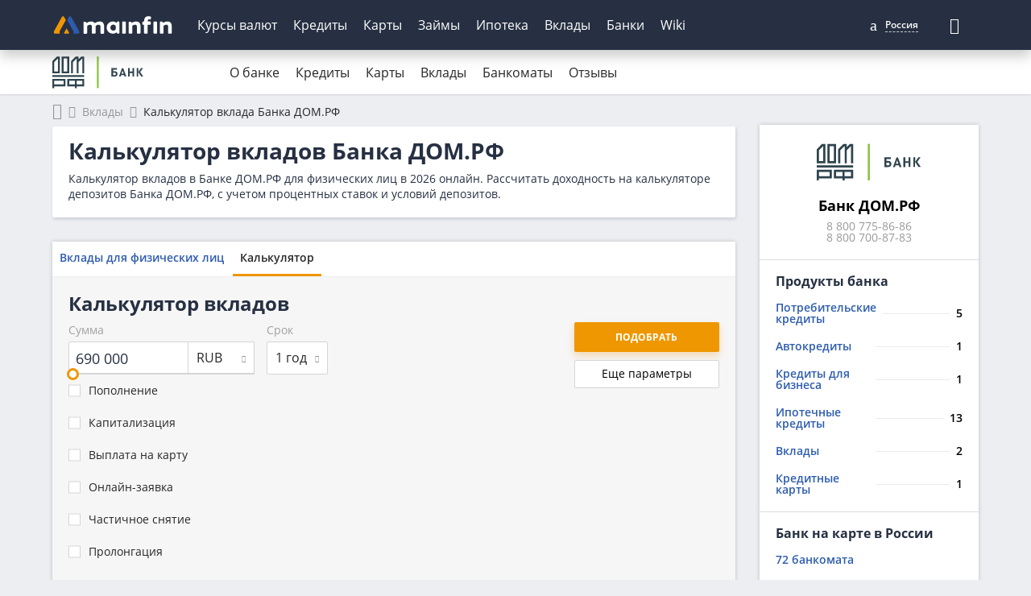

--- FILE ---
content_type: text/html; charset=UTF-8
request_url: https://mainfin.ru/bank/roscap/vklady/calculator
body_size: 22736
content:
<!DOCTYPE html><html lang="ru-RU"><head><meta http-equiv="x-dns-prefetch-control" content="on"><link rel="preconnect" href="https://yastatic.net/" ><link rel="preconnect" href="https://mc.yandex.ru/"><link rel="preconnect" href="https://avatars.mds.yandex.net/"><link rel="preconnect" href="https://ads.adfox.ru" ><meta charset="UTF-8"/><meta name="viewport" content="width=device-width, initial-scale=1"><meta name="theme-color" content="#263042"><meta name="format-detection" content="telephone=no"><link rel="icon" href="/img/favicon/favicon.ico" type="image/x-icon"><link rel="apple-touch-icon-precomposed" href="/img/favicon/apple-touch-icon.jpg"><link rel="apple-touch-icon" sizes="60x60" href="/img/favicon/apple-touch-icon-60x60.jpg"><link rel="apple-touch-icon" sizes="76x76" href="/img/favicon/apple-touch-icon-76x76.jpg"><link rel="apple-touch-icon" sizes="120x120" href="/img/favicon/apple-touch-icon-120x120.jpg"><link rel="apple-touch-icon" sizes="152x152" href="/img/favicon/apple-touch-icon-152x152.jpg"><link rel="apple-touch-icon" sizes="180x180" href="/img/favicon/apple-touch-icon-180x180.jpg"><link rel="icon" type="image/png" href="/img/favicon/android-chrome-192x192.png" sizes="192x192"><link rel="icon" type="image/png" href="/img/favicon/favicon-96x96.png" sizes="96x96"><link rel="icon" type="image/png" href="/img/favicon/favicon-16x16.png" sizes="16x16"><link rel="image_src" href="/img/logo.png"><link rel="manifest" href="https://mainfin.ru/manifest.json"><link rel="preload"
          href="https://mainfin.ru/fonts/open-sans-v18-latin_cyrillic-regular.woff2"
          as="font" crossorigin/><link rel="preload" href="https://mainfin.ru/fonts/open-sans-v18-latin_cyrillic-600.woff2"
          as="font" crossorigin/><link rel="preload" href="https://mainfin.ru/fonts/open-sans-v18-latin_cyrillic-700.woff2"
          as="font" crossorigin/><!-- Предзагрузка иконочных шрифтов в зависимости от новизны ассета --><link rel="preload" href="https://mainfin.ru/fonts/mainfin-font.woff2?v=1"
              as="font" crossorigin/><link rel="preload" href="https://static.mainfin.ru/mainfin/frontend/img/logo.svg" as="image"><title>Калькулятор вкладов Банка ДОМ.РФ, рассчитать вклад калькулятором онлайн</title><style> @font-face {
            font-family: 'Open Sans';
            font-style: normal;
            font-weight: 400;
            font-display: swap;
            src: local(''),
            url('https://mainfin.ru/fonts/open-sans-v18-latin_cyrillic-regular.woff2') format('woff2'),
            url('https://mainfin.ru/fonts/open-sans-v18-latin_cyrillic-regular.woff') format('woff');
        }

        @font-face {
            font-family: 'Open Sans';
            font-style: normal;
            font-weight: 600;
            font-display: swap;
            src: local(''),
            url('https://mainfin.ru/fonts/open-sans-v18-latin_cyrillic-600.woff2') format('woff2'),
            url('https://mainfin.ru/fonts/open-sans-v18-latin_cyrillic-600.woff') format('woff');
        }

        @font-face {
            font-family: 'Open Sans';
            font-style: normal;
            font-weight: 700;
            font-display: swap;
            src: local(''),
            url('https://mainfin.ru/fonts/open-sans-v18-latin_cyrillic-700.woff2') format('woff2'),
            url('https://mainfin.ru/fonts/open-sans-v18-latin_cyrillic-700.woff') format('woff');
        }

        html, body {
            font-family: 'Open Sans', sans-serif;
        }

        body.hide-mobile-interstitial #modalAppMobileInterstitial{
            opacity: 0;
            transition: 0s;
        }
        /* Данные стили используются только на страницах новейшего типа */
        
        @font-face {
            font-family: "mainfin-font";
            font-display: swap;
            src: local(''),
            url("https://mainfin.ru/fonts/mainfin-font.woff2?v=1") format("woff2"),
            url("https://mainfin.ru/fonts/mainfin-font.eot?v=1") format("embedded-opentype"),
            url("https://mainfin.ru/fonts/mainfin-font.woff?v=1") format("woff"),
            url("https://mainfin.ru/fonts/mainfin-font.ttf?v=1") format("truetype");
            font-weight: normal;
            font-style: normal;
        }

        @font-face {
            font-family: 'FontAwesome';
            font-display: swap;
            src: url('https://mainfin.ru/fonts/fontawesome-webfont.eot?v=4.5.0');
            src: url('https://mainfin.ru/fonts/fontawesome-webfont.eot?#iefix&v=4.5.0') format('embedded-opentype'),
            url('https://mainfin.ru/fonts/fontawesome-webfont.woff2?v=4.5.0') format('woff2'),
            url('https://mainfin.ru/fonts/fontawesome-webfont.woff?v=4.5.0') format('woff'),
            url('https://mainfin.ru/fonts/fontawesome-webfont.ttf?v=4.5.0') format('truetype'),
            url('https://mainfin.ru/fonts/fontawesome-webfont.svg?v=4.5.0#fontawesomeregular') format('svg');
            font-weight: normal;
            font-style: normal;
        }

        @font-face {
            font-family: 'Glyphicons Halflings';
            font-display: swap;
            src: url('https://mainfin.ru/fonts/glyphicons-halflings-regular.eot');
            src: url('https://mainfin.ru/fonts/glyphicons-halflings-regular.eot?#iefix') format('embedded-opentype'),
            url('https://mainfin.ru/fonts/glyphicons-halflings-regular.woff2') format('woff2'),
            url('https://mainfin.ru/fonts/glyphicons-halflings-regular.woff') format('woff'),
            url('https://mainfin.ru/fonts/glyphicons-halflings-regular.ttf') format('truetype'),
            url('https://mainfin.ru/fonts/glyphicons-halflings-regular.svg#glyphicons_halflingsregular') format('svg');
        }

        
        .icon {
            font-family: 'icon-font' !important;
            font-style: normal;
            font-weight: normal;
            font-variant: normal;
            text-transform: none;
            line-height: 1;
            -webkit-font-smoothing: antialiased;
            -moz-osx-font-smoothing: grayscale;
        } </style><script>window.yaMetrikaID = 21365656+'';</script><meta  name="referrer" content="origin-when-cross-origin" /><meta  name="description" content="Калькулятор вкладов Банка ДОМ.РФ. Рассчитать проценты по вкладу в Банке ДОМ.РФ калькулятором онлайн физическим лицам 2026, расчет вклада с капитализацией." /><meta  name="keywords" content="калькулятор вкладов, депозит, проценты, расчет, рассчитать, доходность, физические лица, Банк ДОМ.РФ" /><meta  property="og:image" content="https://static.mainfin.ru/mainfin/frontend/img/og-images/calculator.png" /><meta  property="og:title" content="Калькулятор вкладов Банка ДОМ.РФ, рассчитать вклад калькулятором онлайн" /><meta  property="og:description" content="Калькулятор вкладов Банка ДОМ.РФ. Рассчитать проценты по вкладу в Банке ДОМ.РФ калькулятором онлайн физическим лицам 2026, расчет вклада с капитализацией." /><meta  property="og:url" content="https://mainfin.ru/bank/roscap/vklady/calculator" /><meta  property="og:type" content="website" /><link rel='canonical' href='https://mainfin.ru/bank/roscap/vklady/calculator'><link href="https://mainfin.ru/minify/4b38763b271e4e46caae7a6f7e3a8aa84e238ab1.css" rel="stylesheet"><link href="https://mainfin.ru/minify/97c06f90b4ea809cae0b63caecfa2aeb3c65abb4.css" rel="stylesheet"><script type="text/javascript">var verify_code_url = "L3NlbmQtY29kZS92ZXJpZnk=";
var sms_length = 4;
var isTestServer = false;
var yiiEnv = "prod";
var cookieSecure = false;
var cookieHttpOnly = false;
var cookieSamesite = false;
var dadataToken = "2b4e31395ce022027eae9bb976fc4030c00b7c54";
var GLOBAL_NAME = "ANALYTIC_SESSION";</script><meta name="csrf-param" content="_csrf"><meta name="csrf-token" content="_DG5MTTnF5dW-rbNXHJY_Kj8iDpW8mJrjQaP1DdDHiGwe_ocZa1Z9WWU7Ks1CgmjmLC6aBrFJiG8NMSyYAh6dw=="><script>window.yaCounterID = 'yaCounter21365656'</script></head><body><div class="dialogue_shadow"></div><script> window.api_ip_ref = 'L3RyYWNraW5nL2lwaWZ5';
        window.user_identity_url = 'L3VzZXItaWRlbnRpdHkvcHVzaA==';
        window.user_data_url = 'L3VzZXItaWRlbnRpdHkvcHVzaC1kYXRh';
        window.user_findby_url = 'L3VzZXItaWRlbnRpdHkvZmluZGJ5';
        window.user_refreh_token_url = 'L2F1dGgvcmVmcmVzaC10b2tlbg==';
window.cookieName = 'cityId'
window.checkUrl = '/ajax/set-cookie'</script><header class="new-header"><div class="new-header__fix"><div class="container"><div class="new-header__inner"><div class="new-header__nav-back" data-nav-back> Главное меню </div><a class="new-header__logo" href="/" data-nav-logo><img src="https://static.mainfin.ru/mainfin/frontend/img/logo.svg" alt="MainFin"></a><nav class="new-header__nav new-nav" data-nav><ul class="new-nav__list"><li class="main-menu-link new-nav__item "
                            data-nav-item><a class="new-nav__link" href="/currency">Курсы валют</a><div class="new-nav__sub-nav sub-nav" data-sub-nav><div class="container"><div class="sub-nav__inner"><div class="sub-nav__cell sub-nav__cell--50"><a class="sub-nav__title" href="/currency">Курсы валют</a><ul class="sub-nav__list"><li class="sub-nav__item"><a class="sub-nav__link" href="/currency/usd">Курс доллара</a></li><li class="sub-nav__item"><a class="sub-nav__link" href="/currency/eur">Курс евро</a></li><li class="sub-nav__item"><a class="sub-nav__link" href="/currency/gbp">Курс фунта</a></li><li class="sub-nav__item"><a class="sub-nav__link" href="/currency/cny">Курс юаня</a></li><li class="sub-nav__item"><a class="sub-nav__link" href="/currency/chf">Курс франка</a></li><li class="sub-nav__item"><a class="sub-nav__link" href="/currency/jpy">Курс йены</a></li></ul></div><div class="sub-nav__cell sub-nav__cell--25"><a class="sub-nav__title" href="/currency/cb-rf">ЦБ РФ</a><ul class="sub-nav__list"><li class="sub-nav__item"><a class="sub-nav__link" href="/converter">Конвертер валют</a></li><li class="sub-nav__item"><a class="sub-nav__link" href="/currency/cb-rf/date">Архив ЦБ РФ</a></li><li class="sub-nav__item"><a class="sub-nav__link" href="/currency/cb-rf/usd">Курс доллара ЦБ</a></li><li class="sub-nav__item"><a class="sub-nav__link" href="/currency/cb-rf/eur">Курс евро ЦБ</a></li></ul></div><div class="sub-nav__cell sub-nav__cell--25"><a class="sub-nav__title" href="/crypto/rates">Курсы криптовалют</a><ul class="sub-nav__list"><li class="sub-nav__item"><a class="sub-nav__link" href="/crypto/bitcoin">Курс биткоина</a></li></ul></div></div></div></div></li><li class="main-menu-link new-nav__item "
                            data-nav-item><a class="new-nav__link" href="/credits">Кредиты</a><div class="new-nav__sub-nav sub-nav" data-sub-nav><div class="container"><div class="sub-nav__inner"><div class="sub-nav__cell sub-nav__cell--25"><a class="sub-nav__title" href="/zayavka/credit?type=3">Подбор кредита</a><ul class="sub-nav__list"><li class="sub-nav__item"><a class="sub-nav__link" href="/credits">Потребительские кредиты</a></li><li class="sub-nav__item"><a class="sub-nav__link" href="/credits/onlayn-zayavka-na-kredit">Онлайн-заявка</a></li><li class="sub-nav__item"><a class="sub-nav__link" href="/credits/kredit-dlya-plohoy-istorii">С плохой историей</a></li><li class="sub-nav__item"><a class="sub-nav__link" href="/credits/refinansirovanie-kreditov">Рефинансирование кредита</a></li><li class="sub-nav__item"><a class="sub-nav__link" href="/credits/kredit-pensioneram">Пенсионерам</a></li><li class="sub-nav__item"><a class="sub-nav__link" href="/credits/kredit-nalichnymi">Наличными</a></li><li class="sub-nav__item"><a class="sub-nav__link" href="/credits/kredit-na-kartu">На карту</a></li><li class="sub-nav__item"><a class="sub-nav__link" href="/kreditniy-calculator">Калькулятор</a></li></ul></div><div class="sub-nav__cell sub-nav__cell--25"><a class="sub-nav__title" href="/online-oplata/credits">Погашение кредитов</a><ul class="sub-nav__list"><li class="sub-nav__item"><a class="sub-nav__link" href="/online-oplata/credits/tcs">Т-Банк</a></li><li class="sub-nav__item"><a class="sub-nav__link" href="/online-oplata/credits/homecreditbank">Хоум Банк</a></li><li class="sub-nav__item"><a class="sub-nav__link" href="/online-oplata/credits/otpbank">ОТП Банк</a></li><li class="sub-nav__item"><a class="sub-nav__link" href="/online-oplata/credits/sovcombank">Совкомбанк</a></li><li class="sub-nav__item"><a class="sub-nav__link" href="/online-oplata/credits/pochtabank">Почта Банк</a></li><li class="sub-nav__item"><a class="sub-nav__link" href="/online-oplata/credits/vtb">Банк ВТБ</a></li><li class="sub-nav__item"><a class="sub-nav__link" href="/online-oplata/credits/rencredit">Ренессанс Банк</a></li><li class="sub-nav__item"><a class="sub-nav__link" href="/online-oplata/credits/sberbank">СберБанк</a></li></ul></div><div class="sub-nav__cell sub-nav__cell--25"><a class="sub-nav__title" href="/autocredits">Автокредиты</a><ul class="sub-nav__list"><li class="sub-nav__item"><a class="sub-nav__link" href="/autocredits/zayavka-na-avtokredit-onlayn">Онлайн-заявка</a></li><li class="sub-nav__item"><a class="sub-nav__link" href="/autocredits/avtokredit-bez-pervonachalnogo-vznosa">Без первого взноса</a></li><li class="sub-nav__item"><a class="sub-nav__link" href="/autocredits/kredit-na-avto-s-probegom">На авто с пробегом</a></li><li class="sub-nav__item"><a class="sub-nav__link" href="/autocredits/avtokredit-s-plohoj-kreditnoj-istoriej">С плохой историей</a></li><li class="sub-nav__item"><a class="sub-nav__link" href="/autocredits/avtocredit-calculator">Калькулятор</a></li></ul></div><div class="sub-nav__cell sub-nav__cell--25"><a class="sub-nav__title" href="/business-credits">Кредиты для бизнеса</a><ul class="sub-nav__list"><li class="sub-nav__item"><a class="sub-nav__link" href="/business-credits/kredit-dlya-ip">Для ИП</a></li><li class="sub-nav__item"><a class="sub-nav__link" href="/business-credits/overdraft-dlya-biznesa">C овердрафтом</a></li><li class="sub-nav__item"><a class="sub-nav__link" href="/business-credits/na-popolnenie-oborotnyh-sredstv">На пополнение ОС</a></li></ul></div></div></div></div></li><li class="main-menu-link new-nav__item "
                            data-nav-item><a class="new-nav__link" href="javascript:;">Карты</a><div class="new-nav__sub-nav sub-nav" data-sub-nav><div class="container"><div class="sub-nav__inner"><div class="sub-nav__cell sub-nav__cell--50"><a class="sub-nav__title" href="/credit-cards">Кредитные карты</a><ul class="sub-nav__list"><li class="sub-nav__item"><a class="sub-nav__link" href="/zayavka/credit-card?type=3">Подбор карты</a></li><li class="sub-nav__item"><a class="sub-nav__link" href="/credit-cards/onlayn-zayavka-na-kreditnye-karty">Онлайн-заявка</a></li><li class="sub-nav__item"><a class="sub-nav__link" href="/credit-cards/kreditnye-karty-s-plohoj-kreditnoj-istoriej">С плохой историей</a></li><li class="sub-nav__item"><a class="sub-nav__link" href="/credit-cards/kreditnye-karty-rassrochki">С рассрочкой</a></li><li class="sub-nav__item"><a class="sub-nav__link" href="/credit-cards/kreditnye-karty-momentalnye">Моментальные</a></li><li class="sub-nav__item"><a class="sub-nav__link" href="/credit-cards/calculator-kreditnyh-kart">Калькулятор</a></li><li class="sub-nav__item"><a class="sub-nav__link" href="/credit-cards/kreditnye-karty-dlya-pensionerov">Пенсионерам</a></li><li class="sub-nav__item"><a class="sub-nav__link" href="/credit-cards/kreditnye-karty-s-dostavkoj">С доставкой</a></li><li class="sub-nav__item"><a class="sub-nav__link" href="/credit-cards/besprocentnye">Без процентов</a></li></ul></div><div class="sub-nav__cell sub-nav__cell--50"><a class="sub-nav__title" href="/debetovye-karty">Дебетовые карты</a><ul class="sub-nav__list"><li class="sub-nav__item"><a class="sub-nav__link" href="/debetovye-karty/onlayn-zayavka">Онлайн-заявка</a></li><li class="sub-nav__item"><a class="sub-nav__link" href="/debetovye-karty/cashback"> С кэшбэком</a></li><li class="sub-nav__item"><a class="sub-nav__link" href="/debetovye-karty/s-dostavkoy">С доставкой</a></li><li class="sub-nav__item"><a class="sub-nav__link" href="/debetovye-karty/besplatnye">Бесплатные</a></li></ul></div></div></div></div></li><li class="main-menu-link new-nav__item "
                            data-nav-item><a class="new-nav__link" href="/zaimy">Займы</a><div class="new-nav__sub-nav sub-nav" data-sub-nav><div class="container"><div class="sub-nav__inner"><div class="sub-nav__cell sub-nav__cell--50"><a class="sub-nav__title" href="/zaimy">Микрозаймы</a><ul class="sub-nav__list"><li class="sub-nav__item"><a class="sub-nav__link" href="/zayavka/zaym?from=menu">Подбор займа</a></li><li class="sub-nav__item"><a class="sub-nav__link" href="/zaimy/pod-zalog-pts">Займы под залог ПТС</a></li><li class="sub-nav__item"><a class="sub-nav__link" href="/zaimy/bystro">Быстрые займы</a></li><li class="sub-nav__item"><a class="sub-nav__link" href="/zaimy/onlain">Займ онлайн</a></li><li class="sub-nav__item"><a class="sub-nav__link" href="/zaimy/bez-protsentov">Займы без процентов</a></li><li class="sub-nav__item"><a class="sub-nav__link" href="/zaimy/na-kartu">Займы на карту</a></li><li class="sub-nav__item"><a class="sub-nav__link" href="/zaimy/bez-otkaza">Займы без отказа</a></li><li class="sub-nav__item"><a class="sub-nav__link" href="/zaimy/do-zarplaty">Займы до зарплаты</a></li><li class="sub-nav__item"><a class="sub-nav__link" href="/zaimy/s-plohoi-ki">С плохой историей</a></li><li class="sub-nav__item"><a class="sub-nav__link" href="/zaimy/novye">Новые</a></li><li class="sub-nav__item"><a class="sub-nav__link" href="/kalkulyator-zaimy">Калькулятор займов</a></li></ul></div><div class="sub-nav__cell sub-nav__cell--25"><a class="sub-nav__title" href="/mfo">МФО</a><ul class="sub-nav__list"><li class="sub-nav__item"><a class="sub-nav__link" href="/mfo/colibridengi">Колибри Деньги</a></li><li class="sub-nav__item"><a class="sub-nav__link" href="/mfo/platiza">Платиза</a></li><li class="sub-nav__item"><a class="sub-nav__link" href="/mfo/monetkin">Монеткин</a></li><li class="sub-nav__item"><a class="sub-nav__link" href="/mfo/dozarplati">До зарплаты</a></li><li class="sub-nav__item"><a class="sub-nav__link" href="/mfo/creditplus">Creditplus</a></li><li class="sub-nav__item"><a class="sub-nav__link" href="/mfo/kviku">Kviku</a></li></ul></div><div class="sub-nav__cell sub-nav__cell--25"><a class="sub-nav__title" href="/online-oplata/zaimy">Погашение займов</a><ul class="sub-nav__list"><li class="sub-nav__item"><a class="sub-nav__link" href="/online-oplata/zaimy/kviku">Kviku</a></li><li class="sub-nav__item"><a class="sub-nav__link" href="/online-oplata/zaimy/ekapusta">еКапуста</a></li><li class="sub-nav__item"><a class="sub-nav__link" href="/online-oplata/zaimy/kupi-ne-kopi">Купи не копи</a></li><li class="sub-nav__item"><a class="sub-nav__link" href="/online-oplata/zaimy/migcredit">МИГ Кредит</a></li><li class="sub-nav__item"><a class="sub-nav__link" href="/online-oplata/zaimy/webbankir">Webbankir</a></li></ul></div></div></div></div></li><li class="main-menu-link new-nav__item "
                            data-nav-item><a class="new-nav__link" href="/mortgage">Ипотека</a><div class="new-nav__sub-nav sub-nav" data-sub-nav><div class="container"><div class="sub-nav__inner"><div class="sub-nav__cell sub-nav__cell--50"><a class="sub-nav__title" href="/mortgage">Ипотека</a><ul class="sub-nav__list"><li class="sub-nav__item"><a class="sub-nav__link" href="/mortgage/nizkij-procent-po-ipoteke">Под низкий процент</a></li><li class="sub-nav__item"><a class="sub-nav__link" href="/mortgage/ipoteka-mnogodetnym-semyam">Многодетным</a></li><li class="sub-nav__item"><a class="sub-nav__link" href="/mortgage/sotsialnaya-ipoteka">Социальная ипотека</a></li><li class="sub-nav__item"><a class="sub-nav__link" href="/mortgage/ipoteka-na-novostrojku">На новостройку</a></li><li class="sub-nav__item"><a class="sub-nav__link" href="/mortgage/ipoteka-bez-pervonachalnogo-vznosa">Без первого взноса</a></li><li class="sub-nav__item"><a class="sub-nav__link" href="/mortgage/refinansirovanie-ipoteki">Рефинансирование ипотеки</a></li><li class="sub-nav__item"><a class="sub-nav__link" href="/mortgage/ipoteka-na-kvartiry">На квартиру</a></li><li class="sub-nav__item"><a class="sub-nav__link" href="/mortgage/ipoteka-na-stroitelstvo-doma">На дом</a></li><li class="sub-nav__item"><a class="sub-nav__link" href="/mortgage/calculator-ipoteki">Калькулятор</a></li></ul></div></div></div></div></li><li class="main-menu-link new-nav__item "
                            data-nav-item><a class="new-nav__link" href="/deposits">Вклады</a><div class="new-nav__sub-nav sub-nav" data-sub-nav><div class="container"><div class="sub-nav__inner"><div class="sub-nav__cell sub-nav__cell--75"><a class="sub-nav__title" href="/deposits">Вклады</a><ul class="sub-nav__list"><li class="sub-nav__item"><a class="sub-nav__link" href="/deposits/vygodnue-vklady">Выгодные</a></li><li class="sub-nav__item"><a class="sub-nav__link" href="/deposits/vklady-pod-visokii-procent">Под высокий процент</a></li><li class="sub-nav__item"><a class="sub-nav__link" href="/deposits/nakopitelnye-vklady">Накопительные счета</a></li><li class="sub-nav__item"><a class="sub-nav__link" href="/deposits/vklady-v-rublyah">В рублях</a></li><li class="sub-nav__item"><a class="sub-nav__link" href="/deposits/vklady-v-dollarah">В долларах</a></li><li class="sub-nav__item"><a class="sub-nav__link" href="/deposits/vklady-v-evro">В евро</a></li><li class="sub-nav__item"><a class="sub-nav__link" href="/deposits/vklady-dlya-pensionerov">Для пенсионеров</a></li><li class="sub-nav__item"><a class="sub-nav__link" href="/kalkulyator-vkladov">Калькулятор вкладов</a></li></ul></div></div></div></div></li><li class="main-menu-link new-nav__item "
                            data-nav-item><a class="new-nav__link" href="/banki">Банки</a><div class="new-nav__sub-nav sub-nav" data-sub-nav><div class="container"><div class="sub-nav__inner"><div class="sub-nav__cell sub-nav__cell--25 | RENDER(//autocomplete/_bank)"><a class="sub-nav__title" href="/banki">Банки России</a><form class="form-search"><input type="text" class="input input--search mb-20 autoCompleteInput autoCompleteDropDown search-input autoCompleteInput autoCompleteDropDown search-input" name="attribute" placeholder="Введите название банка" data-class="Bank" data-attribute="name" data-params='{"link":true,"highlight":true,"find_mode":"","no_complete":"true"}' autocomplete="off" data-counter="-1" data-timeout="300"><ul class="autoCompleteList mobBankAutocomplete autoCompleteList--max-height"></ul></form><ul class="sub-nav__list"></ul></div><div class="sub-nav__cell sub-nav__cell--25"><a class="sub-nav__title" href="/banki/rating">Рейтинги банков</a><ul class="sub-nav__list"><li class="sub-nav__item"><a class="sub-nav__link" href="/bank/sberbank">Сбербанк</a></li><li class="sub-nav__item"><a class="sub-nav__link" href="/bank/vtb">Банк ВТБ</a></li><li class="sub-nav__item"><a class="sub-nav__link" href="/bank/gazprombank">Газпромбанк</a></li><li class="sub-nav__item"><a class="sub-nav__link" href="/bank/alfabank">Альфа-Банк</a></li><li class="sub-nav__item"><a class="sub-nav__link" href="/bank/mkb">Московский Кредитный Банк</a></li></ul></div><div class="sub-nav__cell sub-nav__cell--50"><a class="sub-nav__title" href="/banki/otzyvy">Отзывы о банках</a><ul class="sub-nav__list"></ul></div></div></div></div></li><li class="main-menu-link new-nav__item  only-link"
                            data-nav-item><a class="new-nav__link only-link" href="/wiki">Wiki</a></li></ul></nav><div class="new-header__null"></div><div class="new-header__settings settings-nav"><div class="settings-nav__local"><a class="main-menu-link city-link" data-toggle="modal" data-js="show-modal" data-target="#modal-city" data-avaliable="true"><i class="own-font-marker marker-icon"></i><span class="settings-nav__city" title="Россия">Россия</span></a></div><form class="settings-nav__search" action="/site/search" id="sb-search"><input class="settings-nav__search-input" type="text" placeholder="Поиск" data-search-imput
               value="" name="q" id="search"><button class="settings-nav__search-btn settings-nav__search-btn--submit" type="submit"
                data-search-submit></button><button class="settings-nav__search-btn" type="button" data-search-btn></button></form></div><div class="new-header__nav-btn" data-nav-btn><svg class="ham hamRotate ham8" viewBox="0 0 100 100" width="50"><path class="line top"
                          d="m 30,33 h 40 c 3.722839,0 7.5,3.126468 7.5,8.578427 0,5.451959 -2.727029,8.421573 -7.5,8.421573 h -20"/><path class="line middle" d="m 30,50 h 40"/><path class="line bottom"
                          d="m 70,67 h -40 c 0,0 -7.5,-0.802118 -7.5,-8.365747 0,-7.563629 7.5,-8.634253 7.5,-8.634253 h 20"/></svg></div></div></div></div><nav class="navbar bank-nav navbar-inverse "><div class="container bank-nav__container"><div class="navbar-header"><button type="button" class="navbar-toggle" data-toggle="collapse" data-target="#bank-menu"><span class="sr-only">Открыть навигацию</span><span class="icon-bar"></span><span class="icon-bar"></span><span class="icon-bar"></span></button><div class="navbar-brand logo"><a href="/bank/roscap" target="_blank"><img class="load_image" src="/img/empty.png" alt="Банк ДОМ.РФ" title="Банк ДОМ.РФ" data-url-img="https://static.mainfin.ru/shared/bank_logo/logos/roscap.svg"></a></div></div><div class="collapse navbar-collapse bank-menu menu" id="bank-menu"><ul class="nav navbar-nav"><li><a class="bank-menu-link" href="/bank/roscap">О банке</a></li><li class="dropdown-li"><a class="bank-menu-link" href="/bank/roscap/kredity">Кредиты</a><ul class="dropdown-menu_mod"><li><a class="dropdown-menu-link" href="/bank/roscap/kredity">Потребительские кредиты</a></li><li><a class="dropdown-menu-link" href="/bank/roscap/autocredits">Автокредиты</a></li><li><a class="dropdown-menu-link" href="/bank/roscap/business-credits">Кредиты для бизнеса</a></li><li><a class="dropdown-menu-link" href="/bank/roscap/mortgage">Ипотечные кредиты</a></li><li><a class="dropdown-menu-link" href="/bank/roscap/kredity/calculator">Калькулятор</a></li></ul></li><li class="dropdown-li"><span class="bank-menu-link">Карты</span><ul class="dropdown-menu_mod"><li><a class="dropdown-menu-link" href="/bank/roscap/credit-cards">Кредитные карты</a></li><li><a class="dropdown-menu-link" href="/bank/roscap/debetovye-karty">Дебетовые карты</a></li></ul></li><li class="dropdown-li"><span class="bank-menu-link">Вклады</span><ul class="dropdown-menu_mod"><li><a class="dropdown-menu-link" href="/bank/roscap/vklady">Вклады</a></li><li><a class="dropdown-menu-link" href="/bank/roscap/vklady/calculator">Калькулятор</a></li></ul></li><li><a class="bank-menu-link" href="/bank/roscap/poisk/bankomaty">Банкоматы</a></li><li><a class="bank-menu-link" href="/bank/roscap/otzyvy">Отзывы</a></li></ul></div></div></nav><input type="hidden" id="active_path" name="active_path" value="/bank/roscap/vklady/calculator"></header><!--AdFox START--><!--Myfintutads--><!--Площадка: mainfin.ru / Все страницы / rastiashka_top_adaptive--><!--Категория: <не задана>--><!--Тип баннера: rastiashka_top--><div id="adfox_157200903729925430"></div><!--AdFox START--><!--Myfintutads--><!--Площадка: mainfin.ru / Все страницы / branding--><!--Категория: <не задана>--><!--Тип баннера: branding--><div id="adfox_15403880537101448"></div><div id="branding-shift"></div><div class="container"><div class="col-md-9 col-sm-8 main-container"><ul class="breadcrumb "><li><a href='/'><span><span class="hide">Главная</span><i class="fa fa-home"></i></span></a></li><li><a href='/deposits'><span>Вклады</span></a></li><li class="active"><span>Калькулятор вклада Банка ДОМ.РФ</span></li></ul><script type="application/ld+json">{"@context":"http://schema.org","@type":"BreadcrumbList","itemListElement":[{"@type":"ListItem","position":1,"name":"Главная","item":"https://mainfin.ru/"},{"@type":"ListItem","position":2,"name":"Вклады","item":"https://mainfin.ru/deposits"},{"@type":"ListItem","position":3,"name":"Калькулятор вклада Банка ДОМ.РФ","item":"https://mainfin.ru/bank/roscap/vklady/calculator"}]}</script><div class="row"><section><div class="wrapper"><h1>Калькулятор вкладов Банка ДОМ.РФ</h1><hr class="title"><p>Калькулятор вкладов в Банке ДОМ.РФ для физических лиц в 2026 онлайн. Рассчитать доходность на калькуляторе депозитов Банка ДОМ.РФ, с учетом процентных ставок и условий депозитов. </p></div></section><div class="table-section"><div class="bank_calculator_div"><div class="tab-panel  "><ul class="nav nav-tabs "><li><a href="/bank/roscap/vklady">Вклады для физических лиц</a></li><li class="active"><span>Калькулятор</span></li></ul></div><div class="tab-content"><div id="all-credits-table" class="tab-pane fade in active"><div class="calculator"><div class='calculator-new__content'><!--AdFox START--><!--Myfintutads--><!--Площадка: mainfin.ru / Все страницы / branding_calculator_deposit_bank--><!--Категория: <не задана>--><!--Тип баннера: branding_calculator--><div id="adfox_158704772564094421"></div><div class='calculator-new__title'><div class="col-md-12"><h2>Калькулятор вкладов</h2></div></div><form method="get" data-form_id="8"><div class='row'><div class='col-md-12 col-lg-9'><div class="row group-fields"><div class="col-md-5"><div class="slider_wrapper"><label for="w0">Сумма</label><input type="tel" class="text_slider currency_inp" name="Depositgroup[amount]" value="690000" autocomplete="off"><input type="text" id="w0" class="inp_slider amount_slider" value="690000" data-default-value="690000" data-iname="RUB" data-slider-min="1000" data-slider-max="20000000" data-slider-step="1000" data-slider-value="690000" data-slider-denom="0" data-dynamic-slider="0" data-slider-id="5"><select id="w1" class="cs-custom cs-amount-select cs-amount-skin-elastic cs-select cs-skin-elastic selectric-sel" name="Depositgroup[currency_id]" data-default-value=""><option value="5" selected data-iname="RUB" data-slider-min="1000" data-slider-max="20000000" data-slider-step="1000" data-slider-value="690000" data-slider-denom="0" data-dynamic-slider="0" data-slider-id="5">RUB</option><option value="1" data-iname="USD" data-slider-min="100" data-slider-max="500000" data-slider-step="1000" data-slider-value="12500" data-slider-denom="0" data-dynamic-slider="0" data-slider-id="5">USD</option><option value="4" data-iname="EUR" data-slider-min="100" data-slider-max="500000" data-slider-step="1000" data-slider-value="12500" data-slider-denom="0" data-dynamic-slider="0" data-slider-id="5">EUR</option></select></div></div><div class="filter__field"><div class="selectric-container active"><label for="w2">Срок</label><select id="w2" class="cs-select cs-skin-elastic selectric-sel" name="Depositgroup[period]" data-default-value="12"><option value="1">1 месяц</option><option value="3">3 месяца</option><option value="6">6 месяцев</option><option value="9">9 месяцев</option><option value="12" selected>1 год</option><option value="18">1.5 года</option><option value="24">2 года</option><option value="36">3 года</option><option value="48">4 года</option><option value="60">5 лет</option><option value="72">6 лет</option></select></div></div></div><div class="row group-fields"><div class="filter__content-checkbox-list"><div class="filter__content-checkbox" data-filter-checkbox="all"><input type="checkbox" id="w3" class="magic-checkbox" name="Depositgroup[refill]" value="1" data-default-value=""><label for="w3">Пополнение</label></div><div class="filter__content-checkbox" data-filter-checkbox="all"><input type="checkbox" id="w4" class="magic-checkbox" name="Depositgroup[is_capitalize]" value="1" data-default-value=""><label for="w4">Капитализация</label></div><div class="filter__content-checkbox" data-filter-checkbox="deposit"><input type="checkbox" id="w5" class="magic-checkbox" name="Depositgroup[card_account]" value="1" data-default-value=""><label for="w5">Выплата на карту</label></div><div class="filter__content-checkbox" data-filter-checkbox="deposit"><input type="checkbox" id="w6" class="magic-checkbox" name="Depositgroup[request]" value="1" data-default-value=""><label for="w6">Онлайн-заявка</label></div><div class="filter__content-checkbox" data-filter-checkbox="deposit"><input type="checkbox" id="w7" class="magic-checkbox" name="Depositgroup[partial_withdraw]" value="1" data-default-value=""><label for="w7">Частичное снятие</label></div><div class="filter__content-checkbox" data-filter-checkbox="deposit"><input type="checkbox" id="w8" class="magic-checkbox" name="Depositgroup[prolongation]" value="1" data-default-value=""><label for="w8">Пролонгация</label></div></div></div></div><div class="row button-block"><div><button type="submit" class="btn btn-primary">Подобрать</button></div><div><a href="#" class="btn btn-more" data-toggle="modal" data-target="#modal-calculator-form">Еще параметры<span class="btn-more__counter hidden"></span></a></div></div></div></form></div></div><div class="row search-result-row"><div class="col-xs-12 time"> Обновлено <time datetime="2026-01-20T00:00:00+03:00">20.01.2026</time></div></div><div id="pjg_products_listing" data-pjax-container="" data-pjax-push-state data-pjax-timeout="10000" data-top-block=".table.bank-products"><div id="products_listing" class="grid-view"><table class="table bank-products with-caption"><caption><h2>Найден 1 вклад </h2></caption><thead><tr class="row head"><th><span class="pjax-link" rel="nofollow" data-sort="product_name" data-url="L2Jhbmsvcm9zY2FwL3ZrbGFkeS9jYWxjdWxhdG9yP3NvcnQ9cHJvZHVjdF9uYW1l">Название</span></th><th><span class="pjax-link" rel="nofollow" data-sort="rate_max" data-url="L2Jhbmsvcm9zY2FwL3ZrbGFkeS9jYWxjdWxhdG9yP3NvcnQ9cmF0ZV9tYXg=">Ставка</span></th><th><span class="pjax-link" rel="nofollow" data-sort="period_calc" data-url="L2Jhbmsvcm9zY2FwL3ZrbGFkeS9jYWxjdWxhdG9yP3NvcnQ9cGVyaW9kX2NhbGM=">Срок</span></th><th><span class="pjax-link" rel="nofollow" data-sort="payment_calc" data-url="L2Jhbmsvcm9zY2FwL3ZrbGFkeS9jYWxjdWxhdG9yP3NvcnQ9cGF5bWVudF9jYWxj">Доход</span></th><th><span class="pjax-link" rel="nofollow" data-sort="request" data-url="L2Jhbmsvcm9zY2FwL3ZrbGFkeS9jYWxjdWxhdG9yP3NvcnQ9cmVxdWVzdA==">Заявка</span></th></tr></thead><tbody><tr class=" row body odd" data-key="0"><td class="col-sm-4 info-and-bank"><a class="add_get_to_list_url pb-5" href="/bank/roscap/vklady/nakopitelnyj-scet-15" data-period-days="376" target="_blank" data-pjax="0">Вклад Накопительный счет</a><span class="bank-span bank-span-padding"><a href="/bank/roscap/vklady" target="_blank" data-pjax="0"><img  class="load_image bank_icon16" src="/img/empty.png" alt="Банк ДОМ.РФ" data-url-img="https://static.mainfin.ru/shared/bank_logo/icons/roscap.svg"/>Банк ДОМ.РФ</a></span><script type="application/ld+json"> {
                "@context": "http://schema.org",
                "@type": "FinancialProduct",
                "name": "Накопительный счет",
                "url": "https://mainfin.ru/bank/roscap/vklady/nakopitelnyj-scet-15",
                "annualPercentageRate": "15.1",
                "feesAndCommissionsSpecification": "Цель вклада - Вклады для физических лиц, Ставки: минимальная - 4% максимальная - 15.1%, Сумма: от 1 до 0 руб. Срок:от 1 до 61 дн.",
                "interestRate": "15.1",
                "provider":
                    { "@type":"Organization", "logo": "https://static.mainfin.ru/shared/bank_logo/logos/roscap.svg",
                    "additionalType":"BankOrCreditUnion", "image": "https://static.mainfin.ru/shared/bank_logo/logos/roscap.svg",
                    "name": "Банк ДОМ.РФ",
                    "url": "https://mainfin.ru/bank/roscap"
                    }
                } </script></td><td class="col-sm-2 row-new row-new-clear">4%</td><td class="col-sm-3 row-new">376 дней</td><td class="col-sm-2 row-new">28 431.78 <span class="glyphicon glyphicon-rub"></span></td><td class="col-sm-2 text-right"><div class="btn-td" data-location="0"><div class="default-table__highlight" style="text-align: right; font-size: 12px">Лиц. № 2312</div><span data-dc="WyJhbml4bWVkaWFcXGFkdmVydFxcZHluYW1pY19jb250ZW50XFxOZWxpZGdlbiIseyJjYW1wYWlnbnMiOls5NV0sIm9wdGlvbnMiOnsiY2xhc3MiOiJidG4gYnRuLXByZXR0eSBidG4tcHJldHR5LWZ1bGwtd2lkdGgiLCJ0ZXh0Ijoi0J/QvtC00LDRgtGMINC30LDRj9Cy0LrRgyJ9LCJkYXRhLWl0ZW0ta2V5IjoiMC00MzQyNzgifV0="></span></div></td></tr></tbody></table><div class='pagination-container'></div></div></div></div></div></div></div><!-- Отделения банка--><section id="bank-branches"><div class="default-table-wrap mb-30 mb-mob-20"><div class="default-table-wrap__title"><h2>Отделения Банка ДОМ.РФ в России </h2></div><div id="pjg_w24" data-pjax-container="" data-pjax-push-state data-pjax-timeout="10000" data-top-block=".mapobject-count"><div id="w24" class="grid-view"><table class="default-table"><thead><tr class=""><th class="default-table">Название</th><th class="default-table">Адрес</th><th class="default-table">Время работы</th></tr></thead><tbody><tr class="  odd" data-key="490311"><td>Региональный операционный офис «Ростовский»<span class="bank small bank_without_hover"><img  class="load_image bank_icon16" src="/img/empty.png" alt="Банк ДОМ.РФ" data-url-img="https://static.mainfin.ru/shared/bank_logo/icons/roscap.svg"/>Банк ДОМ.РФ</span></td><td><a class="address pm" href="javascript:;" data-i="490311" data-pjax="0"><span class="glyphicon glyphicon-map-marker hidden-lg hidden-md hidden-sm"></span>г. Ростов-на-Дону, просп. Ворошиловский, д. 26, 28</a><div class="tel"><span class="glyphicon glyphicon-phone hidden-lg hidden-md hidden-sm"></span><a class="phone_number" href="tel:8800775-86-86" data-pjax="0">8 800 775-86-86</a></div></td><td><span class="glyphicon glyphicon-time hidden-lg hidden-md hidden-sm"></span>Физ.лица: пн.-пт.: 09:00—18:00</td></tr><tr class="  even" data-key="264058"><td>Дополнительный офис «Краснодарский»<span class="bank small bank_without_hover"><img  class="load_image bank_icon16" src="/img/empty.png" alt="Банк ДОМ.РФ" data-url-img="https://static.mainfin.ru/shared/bank_logo/icons/roscap.svg"/>Банк ДОМ.РФ</span></td><td><a class="address pm" href="javascript:;" data-i="264058" data-pjax="0"><span class="glyphicon glyphicon-map-marker hidden-lg hidden-md hidden-sm"></span>г. Краснодар, ул. Красная, д. 68/1</a><div class="tel"><span class="glyphicon glyphicon-phone hidden-lg hidden-md hidden-sm"></span><a class="phone_number" href="tel:8800775-86-86" data-pjax="0">8 800 775-86-86</a></div></td><td><span class="glyphicon glyphicon-time hidden-lg hidden-md hidden-sm"></span>Физ.лица: пн.-пт.: 09:00—19:00 сб.: 10:00—14:00</td></tr><tr class="  odd" data-key="263998"><td>Дополнительный офис «Тульский»<span class="bank small bank_without_hover"><img  class="load_image bank_icon16" src="/img/empty.png" alt="Банк ДОМ.РФ" data-url-img="https://static.mainfin.ru/shared/bank_logo/icons/roscap.svg"/>Банк ДОМ.РФ</span></td><td><a class="address pm" href="javascript:;" data-i="263998" data-pjax="0"><span class="glyphicon glyphicon-map-marker hidden-lg hidden-md hidden-sm"></span>г. Тула, просп. Ленина, д. 81</a><div class="tel"><span class="glyphicon glyphicon-phone hidden-lg hidden-md hidden-sm"></span><a class="phone_number" href="tel:8800775-86-86" data-pjax="0">8 800 775-86-86</a></div></td><td><span class="glyphicon glyphicon-time hidden-lg hidden-md hidden-sm"></span>Физ.лица: пн.-пт.: 09:00—19:00</td></tr><tr class="  even" data-key="490312"><td>Региональный операционный офис «Тверской»<span class="bank small bank_without_hover"><img  class="load_image bank_icon16" src="/img/empty.png" alt="Банк ДОМ.РФ" data-url-img="https://static.mainfin.ru/shared/bank_logo/icons/roscap.svg"/>Банк ДОМ.РФ</span></td><td><a class="address pm" href="javascript:;" data-i="490312" data-pjax="0"><span class="glyphicon glyphicon-map-marker hidden-lg hidden-md hidden-sm"></span>г. Тверь, просп. Победы, д. 14</a><div class="tel"><span class="glyphicon glyphicon-phone hidden-lg hidden-md hidden-sm"></span><a class="phone_number" href="tel:8800775-86-86" data-pjax="0">8 800 775-86-86</a></div></td><td><span class="glyphicon glyphicon-time hidden-lg hidden-md hidden-sm"></span>Физ.лица: пн.-пт.: 09:00—19:00</td></tr><tr class="  odd" data-key="264046"><td>Дополнительный офис «ВДНХ»<span class="bank small bank_without_hover"><img  class="load_image bank_icon16" src="/img/empty.png" alt="Банк ДОМ.РФ" data-url-img="https://static.mainfin.ru/shared/bank_logo/icons/roscap.svg"/>Банк ДОМ.РФ</span></td><td><a class="address pm" href="javascript:;" data-i="264046" data-pjax="0"><span class="glyphicon glyphicon-map-marker hidden-lg hidden-md hidden-sm"></span>г. Москва, ул. Космонавтов, д. 4</a><div class="tel"><span class="glyphicon glyphicon-phone hidden-lg hidden-md hidden-sm"></span><a class="phone_number" href="tel:(495)775-86-86" data-pjax="0">(495) 775-86-86</a></div></td><td><span class="glyphicon glyphicon-time hidden-lg hidden-md hidden-sm"></span>Физ.лица: пн.-пт.: 09:00—20:00 сб.: 10:00—16:00</td></tr></tbody></table><div class='text-center stop-load'><a class="btn btn-white mt-20 mb-20" href="/bank/roscap/poisk/otdelenija">Все отделения Банка ДОМ.РФ в России</a></div></div></div></div></section><div            class="popular hidden-xs pr-15"><div class="wrapper"><div class="row pop-links"><h3>Вклады банка</h3><hr class="title"><ul><li><a href="/bank/roscap/vklady-onlayn">Онлайн-заявка на вклады</a></li><li><a href="/bank/roscap/vklady-dlya-pensionerov">Вклады для пенсионеров</a></li><li><a href="/bank/roscap/vklady-v-rublyah">Вклады в рублях</a></li><li><a href="/bank/roscap/vygodnue-vklady">Выгодные вклады</a></li><li><a href="/bank/roscap/sezonnye-vklady">Сезонные вклады</a></li><li><a href="/bank/roscap/nakopitelnyy-schet">Накопительные вклады</a></li><li><a href="/bank/roscap/vklady-pod-20-procentov">Вклады под 20 процентов</a></li><li><a href="/bank/roscap/vklady-pod-18-procentov">Вклады под 18 процентов</a></li><li><a href="/bank/roscap/vklady-pod-17-procentov">Вклады под 17 процентов</a></li><li><a href="/bank/roscap/vklady-v-zoloto">Вклады в золото</a></li><li><a href="/bank/roscap/vklady-na-3-mesyaca">Вклады на 3 месяца</a></li><li><a href="/bank/roscap/vklady-na-6-mesyacev">Вклады на 6 месяцев</a></li><li><a href="/bank/roscap/vklady-na-1-mesyac">Вклады на 1 месяц</a></li><li><a href="/bank/roscap/vklady-popolnyaemye">Пополняемые вклады</a></li></ul></div></div></div><section class="rate-info-max-wrapper"><div class=" mb-30 mb-mob-20  rate-info-max"><div class="container"><div class="rate-info-max__in"><div class="rate-info-max__left"><div class="rate-info-max__img"><img class="load_image" src="/img/empty.png" alt="" data-url-img="https://static.mainfin.ru/mainfin/frontend/img/remaster/love.svg"></div><div class="rate-info-max__text"><div class="rate-info-max__title"> Была ли страница полезна? </div><div class="rate-info-max__description"> Пожалуйста, оцените информацию на текущей странице. </div></div></div><div class="rate-info-max__right"><div class="rate-info-max__btns"><button class="js-our-counter xxx-g-btn-voting__item rate-info-max__btn rate-info-max__btn--like js-rate-info-max-btn" data-category_id="10" data-relation_id="{&quot;category_id&quot;:10,&quot;action&quot;:&quot;bank_product_calculator&quot;,&quot;id&quot;:410,&quot;product_type_id&quot;:2,&quot;city&quot;:null}" data-type="like" data-is_one_update="0" data-update_count_one="1"><i class="icon icon-like rate-info-max__btn-icon"></i><span class="js-update-counter rate-info-max__btn-text" data-category_id="10" data-relation_id="{&quot;category_id&quot;:10,&quot;action&quot;:&quot;bank_product_calculator&quot;,&quot;id&quot;:410,&quot;product_type_id&quot;:2,&quot;city&quot;:null}" data-type="like" data-js-rate-info-max-value="btn-like">1</span></button><button class="js-our-counter xxx-g-btn-voting__item rate-info-max__btn rate-info-max__btn--dislike js-rate-info-max-btn" data-category_id="10" data-relation_id="{&quot;category_id&quot;:10,&quot;action&quot;:&quot;bank_product_calculator&quot;,&quot;id&quot;:410,&quot;product_type_id&quot;:2,&quot;city&quot;:null}" data-type="dislike" data-is_one_update="0" data-update_count_one="1"><span class="js-update-counter rate-info-max__btn-text" data-category_id="10" data-relation_id="{&quot;category_id&quot;:10,&quot;action&quot;:&quot;bank_product_calculator&quot;,&quot;id&quot;:410,&quot;product_type_id&quot;:2,&quot;city&quot;:null}" data-type="dislike" data-js-rate-info-max-value="btn-dislike">2</span><i class="icon icon-dislike rate-info-max__btn-icon"></i></button></div></div></div></div></div></section><!-- Article --><article class="article seo_text seo_text-table-pd-15"><div class="wrapper"><h2>Рассчитать вклад в Банке ДОМ.РФ калькулятором онлайн</h2><p>Перед тем, как оформить вклад, целесообразно рассчитать вклад в Банке ДОМ.РФ будущих доходов и определить выгоду. Это можно сделать самостоятельно, если известен принцип расчетов, но лучше использовать калькулятор вкладов Банка ДОМ.РФ онлайн на этой странице. На основании таких параметров, как:</p><ul><li>сумма;</li><li>срок, на который размещается депозит;</li><li>валюта вклада;</li><li>дополнительные условия: вклад с капитализацией или без, возможность пополнять счет и т.д.</li></ul><p>Можно рассчитать процент по вкладу и сумму дохода. Калькулятор процентов по вкладу содержит информацию обо всех депозитах банка. Расчет вклада калькулятором Банка ДОМ.РФ онлайн производится в считанные секунды. Пользователь видит сумму ежемесячного дохода с учетом капитализации, общий доход за весь период. Расчет вклада Банка ДОМ.РФ на этом портале доступен без авторизации.</p></div></article></div></div><div class="col-md-3 col-sm-4 sidebar desc_v desc_v-pt"><div class="bank-sidebar bank-sidebar_wrapper"><div class="bank-sidebar-header"><a class="bank-sidebar-header__logo" href="/bank/roscap" target="_blank"><img class="load_image" src="/img/empty.png" alt="Банк ДОМ.РФ" title="Банк ДОМ.РФ" data-url-img="https://static.mainfin.ru/shared/bank_logo/logos/roscap.svg"></a><a class="bank-sidebar-header__title" href="/bank/roscap" target="_blank">Банк ДОМ.РФ</a><div class="bank-sidebar-header__phone">8 800 775-86-86<br>8 800 700-87-83</div></div><div class="bank-sidebar-section"><div class="bank-sidebar-section__title"> Продукты банка </div><div class="bank-sidebar-section__content"><ul class="text-list"><li><a class="bank-sidebar-section__link" href="/bank/roscap/kredity" target="_blank"><div class="compressed">Потребительские кредиты</div><div class="bank-sidebar-section__href"></div><span>5</span></a></li><li><a class="bank-sidebar-section__link" href="/bank/roscap/autocredits" target="_blank"><div class="compressed">Автокредиты</div><div class="bank-sidebar-section__href"></div><span>1</span></a></li><li><a class="bank-sidebar-section__link" href="/bank/roscap/business-credits" target="_blank"><div class="compressed">Кредиты для бизнеса</div><div class="bank-sidebar-section__href"></div><span>1</span></a></li><li><a class="bank-sidebar-section__link" href="/bank/roscap/mortgage" target="_blank"><div class="compressed">Ипотечные кредиты</div><div class="bank-sidebar-section__href"></div><span>13</span></a></li><li><a class="bank-sidebar-section__link" href="/bank/roscap/vklady" target="_blank"><div class="compressed">Вклады</div><div class="bank-sidebar-section__href"></div><span>2</span></a></li><li><a class="bank-sidebar-section__link" href="/bank/roscap/credit-cards" target="_blank"><div class="compressed">Кредитные карты</div><div class="bank-sidebar-section__href"></div><span>1</span></a></li></ul></div></div><div class="bank-sidebar-section"><div class="bank-sidebar-section__title"> Банк на карте в России </div><div class="bank-sidebar-section__content"><ul class="text-list"><li><a class="bank-sidebar-section__link" href="/bank/roscap/map/bankomaty"><div>72 банкомата</div></a></li><li><a class="bank-sidebar-section__link" href="/bank/roscap/map/otdelenija"><div>39 отделений</div></a></li></ul></div></div><a class="bank-sidebar__image-link" href="/bank/roscap/map/otdelenija"><div class="bank-sidebar__hover-button"><span class="bank-sidebar__button">Посмотреть на карте</span></div><img class="load_image" src="/img/empty.png" alt="" data-url-img="/img/map-image.png"></a><div class="bank-sidebar-section"><div class="bank-sidebar-section__title"> Рейтинг </div><div class="bank-sidebar-section__content"><ul class="text-list"><li><a class="bank-sidebar-section__link" href="/banki/rating/po-aktivam#pos-410"><div>По активам</div><div class="bank-sidebar-section__href"></div><span>9 место</span></a>: 9 место </li></ul></div></div></div></div></div><!--AdFox START--><!--Myfintutads--><!--Площадка: mainfin.ru / Все страницы / AdSense_970x90--><!--Категория: <не задана>--><!--Тип баннера: AdSense_970x90--><div id="adfox_164916459881319266"></div><footer><article class="section section--small bt-1 bg-white wrap-white"><div class="container "></div></article><div class="footer-menu"><div class="container"><ul class="footer-menu__list"><li class="footer-menu__item"><span class="js_link" data-link="https://mainfin.ru/about">О Mainfin.ru</span></li><li class="footer-menu__item"><span class="js_link" data-link="https://partners.mainfin.ru/">Реклама на сайте</span></li><li class="footer-menu__item"><span class="js_link" data-link="https://mainfin.ru/about#contacts">Контакты</span></li><li class="footer-menu__item"><!--noindex--><a href="/privacy-policy" rel="nofollow">Политика конфиденциальности</a><!--/noindex--></li><li class="footer-menu__item"><a href="/site/sitemap-html">Карта сайта</a></li><li class="footer-menu__item"><a href="/avtory">Авторы</a></li><li class="footer-menu__item"><a href="/wiki">Wiki</a></li><li class="footer-menu__item"><a href="/stati">Новости</a></li><li class="footer-menu__item"><div class="rating-site"><span>Оцените нас:</span><span data-dc="WyJmcm9udGVuZFxcZHluYW1pY19jb250ZW50XFxSYXRpbmciLFtdXQ=="></span><ul class="rating-site__stars-list"><li class="rating-site__stars-item active"
            data-stars="1"></li><li class="rating-site__stars-item active"
            data-stars="2"></li><li class="rating-site__stars-item active"
            data-stars="3"></li><li class="rating-site__stars-item active"
            data-stars="4"></li><li class="rating-site__stars-item active"
            data-stars="5"></li></ul><span><span>4.9</span> из 5
        (<span>9779</span> голосов) </span></div></li></ul></div></div><div class="footer-second"><div class="container"><div class="row"><div class="logo-copyright col-md-9 col-sm-9"><a href="/"
                   class="logo">Mainfin</a><small class="copyright">&copy; 2015 - 2026, Mainfin.ru.
                    Копирование материалов допускается только при наличии активной ссылки.</small></div><div class="social-icon col-md-3"><a
                        href="https://dzen.ru/mainfin" class="icon icon-y-zen"
                        title="ЯндексДзен" rel="nofollow"
                        target="_blank"></a><a
                        href="https://ok.ru/group/55382212411586" class="icon ic-odnoklassniki"
                        title="Одноклассники" rel="nofollow"
                        target="_blank"></a><a
                        href="https://vk.com/mfinru" class="icon ic-vk"
                        title="Вконтакте" rel="nofollow"
                        target="_blank"></a></div></div><div class="row privacy-policy"><div class="mb-10"> ООО «Майфин технологии», ОГРН 1227700083258, ИНН 9726007676, юридический адрес: 117587, г. Москва, вн.тер.г. муниципальный округ Чертаново северное, ул. Днепропетровская, д. 2, помещ. 1, ком. 8. </div><div class="mb-10"> Содержание сайта носит информационно-справочный характер и не явлется офертой. </div><div> Мы используем файлы cookie для повышения удобства пользователей при использовании сервисов и обеспечения должного уровня работоспособности сайта mainfin.ru по оказанию услуг онлайн подбора финансовых продуктов и распространению рекламы организаций - партнеров в сети Интернет. Информация по <a href="/privacy-policy">ссылке</a>. </div></div></div></div></footer><div class="overlay" data-nav-overlay=""></div><div id="subscribe-loader" class="in_main subscription-form subscription-form--small subscribe_module" data-hide_with_time data-referrer="/bank/roscap/vklady/calculator"></div><div class="calculator modal fade" id="modal-calculator-form" tabindex="-1" role="dialog" aria-hidden="true"><form method="get" data-form_id="8"><div class="modal-more"><div class="modal-more__content container"><div class="modal-more__header"><span class="modal-more__header-title">Все параметры</span><button class="modal-more__btn-close" data-dismiss="modal"><i class="fa fa-times"></i></button></div><div class="row group-fields"><div class="col-md-5"><div class="slider_wrapper"><label for="w13">Сумма</label><input type="tel" class="text_slider currency_inp" name="Depositgroup[amount]" value="690000" autocomplete="off"><input type="text" id="w13" class="inp_slider amount_slider" value="690000" data-default-value="690000" data-iname="RUB" data-slider-min="1000" data-slider-max="20000000" data-slider-step="1000" data-slider-value="690000" data-slider-denom="0" data-dynamic-slider="0" data-slider-id="5"><select id="w14" class="cs-custom cs-amount-select cs-amount-skin-elastic cs-select cs-skin-elastic selectric-sel" name="Depositgroup[currency_id]" data-default-value=""><option value="5" selected data-iname="RUB" data-slider-min="1000" data-slider-max="20000000" data-slider-step="1000" data-slider-value="690000" data-slider-denom="0" data-dynamic-slider="0" data-slider-id="5">RUB</option><option value="1" data-iname="USD" data-slider-min="100" data-slider-max="500000" data-slider-step="1000" data-slider-value="12500" data-slider-denom="0" data-dynamic-slider="0" data-slider-id="5">USD</option><option value="4" data-iname="EUR" data-slider-min="100" data-slider-max="500000" data-slider-step="1000" data-slider-value="12500" data-slider-denom="0" data-dynamic-slider="0" data-slider-id="5">EUR</option></select></div></div><div class="filter__field"><div class="selectric-container active"><label for="w15">Срок</label><select id="w15" class="cs-select cs-skin-elastic selectric-sel" name="Depositgroup[period]" data-default-value="12"><option value="1">1 месяц</option><option value="3">3 месяца</option><option value="6">6 месяцев</option><option value="9">9 месяцев</option><option value="12" selected>1 год</option><option value="18">1.5 года</option><option value="24">2 года</option><option value="36">3 года</option><option value="48">4 года</option><option value="60">5 лет</option><option value="72">6 лет</option></select></div></div></div><div class="row group-fields"><div class="filter__content-checkbox-list"><div class="filter__content-checkbox" data-filter-checkbox="all"><input type="checkbox" id="w16" class="magic-checkbox" name="Depositgroup[refill]" value="1" data-default-value=""><label for="w16">Пополнение</label></div><div class="filter__content-checkbox" data-filter-checkbox="all"><input type="checkbox" id="w17" class="magic-checkbox" name="Depositgroup[is_capitalize]" value="1" data-default-value=""><label for="w17">Капитализация</label></div><div class="filter__content-checkbox" data-filter-checkbox="deposit"><input type="checkbox" id="w18" class="magic-checkbox" name="Depositgroup[card_account]" value="1" data-default-value=""><label for="w18">Выплата на карту</label></div><div class="filter__content-checkbox" data-filter-checkbox="deposit"><input type="checkbox" id="w19" class="magic-checkbox" name="Depositgroup[request]" value="1" data-default-value=""><label for="w19">Онлайн-заявка</label></div><div class="filter__content-checkbox" data-filter-checkbox="deposit"><input type="checkbox" id="w20" class="magic-checkbox" name="Depositgroup[partial_withdraw]" value="1" data-default-value=""><label for="w20">Частичное снятие</label></div><div class="filter__content-checkbox" data-filter-checkbox="deposit"><input type="checkbox" id="w21" class="magic-checkbox" name="Depositgroup[prolongation]" value="1" data-default-value=""><label for="w21">Пролонгация</label></div></div></div><label>Топ банков</label><div class="btn-group radio-buttons" data-default-value="0"><label class="btn btn-default btn-default-active"><input type="radio" class="load-param" name="Depositgroup[top_bank]" value="0" checked data-name="Все банки">
Все банки
</label><label class="btn btn-default"><input type="radio" class="load-param" name="Depositgroup[top_bank]" value="10" data-name="Топ 10">
Топ 10
</label><label class="btn btn-default"><input type="radio" class="load-param" name="Depositgroup[top_bank]" value="20" data-name="Топ 20">
Топ 20
</label><label class="btn btn-default"><input type="radio" class="load-param" name="Depositgroup[top_bank]" value="30" data-name="Топ 30">
Топ 30
</label></div><div class="filter__field"><div class="selectric-container"><label for="w22">Вид вклада</label><select id="w22" class="cs-select cs-skin-elastic selectric-sel" name="Depositgroup[account_purpose]" data-default-value="0"><option value="">Любой</option><option value="1">Классический</option><option value="2">Пенсионный</option><option value="3">Инвестиционный</option><option value="4">Для клиентов банка</option><option value="5">Для новых клиентов</option></select></div></div><div class="row group-fields"><div class="filter__field"><div class="selectric-container"><label for="w23">Выплата процентов</label><select id="w23" class="cs-select cs-skin-elastic selectric-sel" name="Depositgroup[capitalize]" data-default-value="0"><option value="">Любая</option><option value="4">Ежемесячно</option><option value="5">Ежеквартально</option><option value="7">Ежегодно</option><option value="8">В конце срока</option><option value="100">Через N дней</option></select></div></div></div></div></div><div class="modal-more__footer"><div class="container"><button type="submit" class="btn btn-primary">Подобрать</button><button type="button" class="btn btn--dashed clear_filter">Сбросить фильтры</button></div></div></div></form></div><div class="modal map-modal fade" id="departMap" tabindex="-1" role="dialog" aria-hidden="true"><div class="modal-dialog"><div class="modal-content"><div class="modal-header"><div class="link-address"><span>Главный офис</span><a href="#" target="_blank"></a></div><button type="button" class="close" data-dismiss="modal" aria-hidden="true">×</button></div><div class="modal-body"><div id="depMap" style="width: 100%; height: 530px"></div></div></div></div></div><span class="mod_params" data-id="#modal-city" data-options="{&quot;no_complete&quot;:&quot;true&quot;,&quot;referrer&quot;:&quot;\/bank\/roscap\/vklady\/calculator&quot;,&quot;cityList&quot;:&quot;[base64]\/[base64]\/[base64]\/[base64]\/[base64]\/QsdC40L3RgdC60LAiO3M6NzoibmFtZV9pbiI7czoyMDoi0KfQtdC70Y\/[base64]\/RgNGB0LoiO3M6OToic2VmX2FsaWFzIjtzOjExOiJrcmFzbm95YXJzayI7czoxOToiYmFua19jdXJfbGFzdHVwZGF0ZSI7aTowO3M6NzoibmFtZV9ycCI7czoyMjoi0JrRgNCw0YHQvdC+0Y\/[base64]\/[base64]\/RgtGC0LgiO3M6OToic2VmX2FsaWFzIjtzOjg6InRvbHlhdHRpIjtzOjE5OiJiYW5rX2N1cl9sYXN0dXBkYXRlIjtpOjA7czo3OiJuYW1lX3JwIjtzOjE2OiLQotC+0LvRjNGP0YLRgtC4IjtzOjc6Im5hbWVfaW4iO3M6MTY6ItCi0L7Qu9GM0Y\/[base64]\/[base64]\/[base64]\/0L7Qu9GMIjtzOjk6InNlZl9hbGlhcyI7czo5OiJzdGF2cm9wb2wiO3M6MTk6ImJhbmtfY3VyX2xhc3R1cGRhdGUiO2k6MDtzOjc6Im5hbWVfcnAiO3M6MjA6ItCh0YLQsNCy0YDQvtC\/0L7Qu9GPIjtzOjc6Im5hbWVfaW4iO3M6MjA6ItCh0YLQsNCy0YDQvtC\/[base64]\/QvtC70YwiO3M6OToic2VmX2FsaWFzIjtzOjk6InN0YXZyb3BvbCI7czoxOToiYmFua19jdXJfbGFzdHVwZGF0ZSI7aTowO3M6NzoibmFtZV9ycCI7czoyMDoi0KHRgtCw0LLRgNC+0L\/QvtC70Y8iO3M6NzoibmFtZV9pbiI7czoyMDoi0KHRgtCw0LLRgNC+0L\/[base64]&quot;,&quot;__view&quot;:&quot;\/\/modals\/_city&quot;}"></span><div id="application" class="modal-application fade modal"></div><script src="https://mainfin.ru/minify/3bcbb97636ccd3ac7ed5cbd870b24090ab9af98e.js"></script><script src="https://mainfin.ru/minify/06186e8aca24721c59b829edd161ec9f4ac64154.js"></script><script> $(document).on('mousedown','.add_get_to_list_url',function() {
             if(!$(this).hasClass('only_form_changes') || 0 == 1) {
                 this.href = add_params(this.href);
                 if (typeof $(this).data('period-days') != 'undefined') {
                    this.href = add_period_days(this.href, $(this).data('period-days'));
                 }
             }
        })
        .on('mousedown','.popular-cities a',function() {
            city_link = this.href;
            if (city_link.substr(-1) === '/'){
                city_link = city_link.substr(0, this.href.length-1)
            }
            if(location.search.indexOf('%5B') >= 0){
                this.href = add_params(city_link);
            }  else if (location.search.indexOf('page') >= 0 || location.search.indexOf('sort') >= 0){                
                var pos = city_link.indexOf('?');
                if(pos >=0){
                    this.href = city_link.substring(0, pos);
                } else {
                    this.href =city_link;
                }                
            }          
        });
        function add_params(url) {
            var inputs = $(".calculator:not(.modal) form").find('.text_slider');
            for(var i=0, l = inputs.length; i < l; i++){
                inputs[i].value = inputs[i].value.replace(/\s/g, '');
            }
            var fields = $(".calculator:not(.modal) form").serializeArray();
            
            if (url.indexOf('?') != -1) {
                url = url.substring(0, url.indexOf('?')+1);
            } else {
                url += '?';
            }        
            
            
            fields.forEach(function(item, i, arr) {
                if((item.value != 0 || $("input[name*='" + item.name + "']").attr('type') == "checkbox") && typeof item.name != "undefined"){
                    url += item.name+'='+item.value+'&';
                }
            });
            
            return url.substring(0, url.length - 1);
        }   
        
        function add_period_days(url, item_value) {
          var fields = $(".calculator:not(.modal) form").serializeArray();
          if(typeof fields[0]["name"] != "undefined" && fields[0]["name"].indexOf("[") > 0){
              var model_class_split =  fields[0]["name"].split("[");
              if(typeof model_class_split[0] != "undefined"){
                  url += (url.indexOf('?') != -1) ? '&':'?';                   
                  url += model_class_split[0]+"[period_days]"+'='+item_value;                  
              }
          }
          return url;
        }

        $('.text_slider')
            .on('setValue', function(e, param){
                var t = $(this), hinput = t.closest('.slider_wrapper').find('input.inp_slider');
                $(this).val(param == null ? hinput.data('default-value') : param).trigger('change');
            });

    setTimeout(() => {
        new SliderInit('.inp_slider.amount_slider', '.text_slider', {"tooltip_position":"bottom"}, '', '', '1' , '', '[data-slider-id="5"]'); 
    }, 0);             
            function currency_change(target) {

                var data = target.data(),
                    slider_selector = target.closest('.slider_wrapper').find('.inp_slider'),
                    slider = $(slider_selector),
                    label,
                    text = target.closest('.slider_wrapper').find('.text_slider');
               if(typeof data != "undefined"){
                    slider.data('slider-denom', data.sliderDenom);
                    slider.data('custom-values', data.customValues);
                    slider.slider('setAttribute', 'min', data.sliderMin);
                    slider.slider('setAttribute', 'max', data.sliderMax);
                    slider.slider('setValue', data.sliderValue);
                    label = setDenomLabel(data.customValues[data.sliderValue], data.sliderDenom);
                   $(text).val(label);
                   setSliderEmpty(slider);
                }
            }

            $('select.cs-amount-select').selectric({
                responsive: true,
                maxHeight: 220
            });
            $(document)
                .on('change', 'select.cs-amount-select', function(){
                    var elem = $(this);
                    currency_change(elem.find('option[value=' + elem.val() + ']'));
            });

            var isNativeSelects = $("[data-select-type='mob-native']").length > 0;

            if(!isNativeSelects) {
               $('select:not([class*="select2"])').selectric({
                    responsive: true,
                    maxHeight: 225
                });
            }
        
        $('.cs-select.cs-skin-elastic.selectric-sel')
            .on('setValue', function(e, param){
                var  t = $(this);
                t.val(param == null ? t.data('default-value') : param).trigger('change');
            });
        
        $('.magic-checkbox')
            .on('setValue', function(e, param){
                var t = $(this);
                if (param !== t.val()){
                    t.prop('checked', false);
                }else{
                    t.prop('checked', true)
                }
                t.trigger('change');
            });

        $(document).on('mouseup', '.radio-buttons label', function(e){
            $(this).parents('form').trigger('change');
            if(e.which == 1) { // left mouse button only
                var t = $(this);
                t.closest('.radio-buttons').find('label').removeClass('btn-default-active');
                t.addClass('btn-default-active');
            }
        });   
        $(document).on('setValue', '.radio-buttons', function(e, val){
            var t = $(this), input;
            t.find('label').removeClass('btn-default-active');
            if(val === undefined)
                input = t.find('input[value=""]');
            else
                input = t.find('input[value="'+val+'"]');
            
            input.prop('checked', true).closest('label').addClass('btn-default-active');
        }); 
    setTimeout(() => {
        new SliderInit('.inp_slider.amount_slider', '.text_slider', {"tooltip_position":"bottom"}, '', '', '1' , '', '[data-slider-id="5"]'); 
    }, 0);             
    if(document.getElementById('sb-search') !== null){
        new UISearch(document.getElementById('sb-search'));
    }
    var cityInUrl = '';
    var cityInCache = '';
jQuery(document)
        .off('click', '.js_link')
        .off('click', '.js_link_blank')
        .on('click', '.js_link', function () { if(typeof $(this).attr('data-link') != "undefined") { 
            var link = base64Decode($(this).attr('data-link')); 
            window.location.href = link; 
        } })
        .on('click', '.js_link_blank', function () {  
          if(typeof $(this).attr('data-link') != "undefined") { 
            var link = $(this).attr('data-link');     
                   
            link = base64Decode($(this).attr('data-link'));
           
            $(this).attr('data-link', link);
            
            if (typeof helper_tracking !== 'undefined') {
                link = helper_tracking.addUUIDToUrl($(this));
            }   
                  
            window.open(link);       
        }});
$(document)
.on("click", ".clear_filter", function () {
        $('.btn-more__counter').addClass('hidden');
        var elements=$('.calculator.modal input, .calculator.modal select').not('[type="radio"]');
        elements.trigger("setValue", null);
        $('.radio-buttons').trigger("setValue", null);
        $('select').selectric('refresh');
    });
var height = $(window).height();
$(window).on( "orientationchange", function( event ) {
    height = $(window).height();
});
$(window)
   .resize(function(e) {
       if (Math.abs(height - window.innerHeight) > 100){
           var modal = $('.calculator.modal');
           if (modal.length > 0 && modal[0].style.display == 'block'){
               var footer = modal.find('.modal-more__footer');
               footer.css('position', $(this).height() < height ? 'static' : 'fixed');
               document.activeElement.parentElement.scrollIntoView({ behavior: 'smooth', block: 'start' });
           }           
       }
       height = window.innerHeight;
});</script><script>jQuery(function ($) {
jQuery&&jQuery.pjax&&(jQuery.pjax.defaults.maxCacheLength=0);
jQuery('#products_listing').yiiGridView({"filterUrl":"\/bank\/roscap\/vklady\/calculator","filterSelector":"#products_listing-filters input, #products_listing-filters select","filterOnFocusOut":true});
            if( !window.isRegisreNelidgenClick ){
                window.isRegisreNelidgenClick = false;
            }
            function registerNelidgenClick(){
               $(document).on('click', '.nelidgen_rotate', function(e) {
                    e.preventDefault();
                    var elem = $(this), link, attribute;
                    if(elem.data('rotate-id')) {
                        var elem = $(this);
                        $('#nelidgen-' + elem.data('rotate-id')).modal("show");
                    } else if(link = elem.attr('data-rotate-link')) {
                        attribute = 'data-rotate-link';
                    } else if(link = elem.attr('href')) {
                        attribute = 'href';
                    }

                    if(link) {
                        if (typeof helper_tracking !== 'undefined') {
                            link = helper_tracking.addUUIDToUrl(elem, attribute);
                            link = link.replace(/\\/g, '');
                        }
                        if(0 == 1) {
                            location.href = link;
                        } else {
                            window.open(link);
                        }
                    }
                });
            }

            if( !window.isRegisreNelidgenClick ){
                window.isRegisreNelidgenClick = true;
                registerNelidgenClick()
            }

LoadMorePagination.addPagination({"id":"products_listing_more","pageParam":"page","contentSelector":"#products_listing","contentItemSelector":".bank-products tbody tr","loaderShow":true,"loaderAppendType":3,"loaderTemplate":"<i class=\"load-more-loader\"></i>","buttonText":"Показать еще -20 из 0","onLoad":null,"onAfterLoad":null,"onFinished":null,"onError":null,"isNeedHistory":false});
jQuery(document).pjax("#pjg_products_listing a", {"push":true,"replace":false,"timeout":10000,"scrollTo":false,"container":"#pjg_products_listing"});
jQuery(document).off("submit", "#pjg_products_listing form[data-pjax]").on("submit", "#pjg_products_listing form[data-pjax]", function (event) {jQuery.pjax.submit(event, {"push":true,"replace":false,"timeout":10000,"scrollTo":false,"container":"#pjg_products_listing"});});
jQuery('#w24').yiiGridView({"filterUrl":"\/bank\/roscap\/vklady\/calculator","filterSelector":"#w24-filters input, #w24-filters select","filterOnFocusOut":true});
jQuery(document).pjax("#pjg_w24 a", {"push":true,"replace":false,"timeout":10000,"scrollTo":false,"container":"#pjg_w24"});
jQuery(document).off("submit", "#pjg_w24 form[data-pjax]").on("submit", "#pjg_w24 form[data-pjax]", function (event) {jQuery.pjax.submit(event, {"push":true,"replace":false,"timeout":10000,"scrollTo":false,"container":"#pjg_w24"});});
});</script><div id="scroll-up" class="scroll-up-btn"><span class="glyphicon glyphicon-chevron-up"></span></div><!-- Matomo --><noscript><p><img src="https://rum.u-team.by/matomo.php?idsite=6&amp;rec=1" style="border:0;" alt=""/></p></noscript><!-- End Matomo Code --><script> (function () {
        var storageUrl = "https://mainfin.ru",
            pendingScripts = [storageUrl + '/js/metrics/metrics__other.js'],
            deferTime = 2000,
            limit = pendingScripts.length,
            n = 0;

        var loadScript = () => {
            console.log('loadScript', limit)
            if (n < limit) {
                var script = document.createElement('script')
                script.addEventListener('load', () => {
                    n = n + 1;
                    loadScript()
                })
                script.src = pendingScripts[n]
                document.body.append(script)
            }
        }

        var startScipts = () => {
            document.removeEventListener('scroll', startScipts)
            document.removeEventListener('click', startScipts)
            loadScript()
            if (typeof loadDeferMetrics == 'object') {
                var promiseMindbox = loadDeferMetrics.loadMetric('mindbox');
                promiseMindbox.then(() => {
                    return loadDeferMetrics.loadMetric('popmechanic');
                })
            }
        }

        window.addEventListener('load', function () {
            setTimeout(function () {
                document.addEventListener('scroll', startScipts)
                document.addEventListener('click', startScipts)
            }, deferTime)
        })
    }())
</script><!-- Yandex.Metrika counter --><script type="text/javascript" > (function(m,e,t,r,i,k,a){m[i]=m[i]||function(){(m[i].a=m[i].a||[]).push(arguments)};
        m[i].l=1*new Date();
        for (var j = 0; j < document.scripts.length; j++) {if (document.scripts[j].src === r) { return; }}
        k=e.createElement(t),a=e.getElementsByTagName(t)[0],k.async=1,k.src=r,a.parentNode.insertBefore(k,a)})
    (window, document, "script", "https://mc.yandex.ru/metrika/tag.js", "ym");

    ym(21365656, "init", {
        clickmap:true,
        trackLinks:true,
        accurateTrackBounce:true,
        webvisor:true
    });
</script><noscript><div><img src="https://mc.yandex.ru/watch/21365656" style="position:absolute; left:-9999px;" alt="" /></div></noscript><!-- /Yandex.Metrika counter --><script type="application/ld+json">{"@context":"http://schema.org","@type":"BankOrCreditUnion","name":"Банк ДОМ.РФ","url":"https://domrfbank.ru/","image":"https://static.mainfin.ru/shared/bank_logo/logos/roscap.svg","taxID":"7725038124","address":{"@type":"PostalAddress","addressLocality":"","streetAddress":"125009, г. Москва, ул. Воздвиженка, д. 10 (обслуживание клиентов не производится)"},"leiCode":"253400QBQPWTFL8FAS39","telephone":"+7 495 775-86-86","aggregateRating":{"@type":"AggregateRating","ratingValue":4.33,"ratingCount":3,"bestRating":"5","worstRating":"1"}}</script><script type="application/ld+json">{"@context":"http://schema.org","@type":"WebPage","name":"Калькулятор вкладов Банка ДОМ.РФ","description":"Калькулятор вкладов Банка ДОМ.РФ. Рассчитать проценты по вкладу в Банке ДОМ.РФ калькулятором онлайн физическим лицам 2026, расчет вклада с капитализацией.","author":{"@type":"Organization","name":"Mainfin.ru","url":"https://mainfin.ru","logo":{"@type":"ImageObject","url":"https://static.mainfin.ru/mainfin/frontend/img/logo.svg"}}}</script><!-- nginx 2026-01-20 12:30:25 --></body></html>

--- FILE ---
content_type: text/html; charset=UTF-8
request_url: https://mainfin.ru/user-identity/push
body_size: -14
content:
{"success":{"0":"user has just been saved","user_identity_id":"44850948"}}

--- FILE ---
content_type: text/css
request_url: https://mainfin.ru/minify/4b38763b271e4e46caae7a6f7e3a8aa84e238ab1.css
body_size: 74811
content:
@font-face{font-family:'FontAwesome';src:url(/assets/cb8753ec/css/../fonts/fontawesome-webfont.eot?p_v=v=4.7.0);src:url(/assets/cb8753ec/css/../fonts/fontawesome-webfont.eot?p_v=#iefix&v=4.7.0) format('embedded-opentype'),url(/assets/cb8753ec/css/../fonts/fontawesome-webfont.woff2?p_v=v=4.7.0) format('woff2'),url(/assets/cb8753ec/css/../fonts/fontawesome-webfont.woff?p_v=v=4.7.0) format('woff'),url(/assets/cb8753ec/css/../fonts/fontawesome-webfont.ttf?p_v=v=4.7.0) format('truetype'),url(/assets/cb8753ec/css/../fonts/fontawesome-webfont.svg?p_v=v=4.7.0#fontawesomeregular) format('svg');font-weight:normal;font-style:normal}
.fa{display:inline-block;font:normal normal normal 14px/1 FontAwesome;font-size:inherit;text-rendering:auto;-webkit-font-smoothing:antialiased;-moz-osx-font-smoothing:grayscale}.fa-lg{font-size:1.33333333em;line-height:.75em;vertical-align:-15%}.fa-2x{font-size:2em}.fa-3x{font-size:3em}.fa-4x{font-size:4em}.fa-5x{font-size:5em}.fa-fw{width:1.28571429em;text-align:center}.fa-ul{padding-left:0;margin-left:2.14285714em;list-style-type:none}.fa-ul>li{position:relative}.fa-li{position:absolute;left:-2.14285714em;width:2.14285714em;top:.14285714em;text-align:center}.fa-li.fa-lg{left:-1.85714286em}.fa-border{padding:.2em .25em .15em;border:solid .08em #eee;border-radius:.1em}.fa-pull-left{float:left}.fa-pull-right{float:right}.fa.fa-pull-left{margin-right:.3em}.fa.fa-pull-right{margin-left:.3em}.pull-right{float:right}.pull-left{float:left}.fa.pull-left{margin-right:.3em}.fa.pull-right{margin-left:.3em}.fa-spin{-webkit-animation:fa-spin 2s infinite linear;animation:fa-spin 2s infinite linear}.fa-pulse{-webkit-animation:fa-spin 1s infinite steps(8);animation:fa-spin 1s infinite steps(8)}@-webkit-keyframes fa-spin{0%{-webkit-transform:rotate(0deg);transform:rotate(0deg)}100%{-webkit-transform:rotate(359deg);transform:rotate(359deg)}}@keyframes fa-spin{0%{-webkit-transform:rotate(0deg);transform:rotate(0deg)}
100%{-webkit-transform:rotate(359deg);transform:rotate(359deg)}}.fa-rotate-90{-ms-filter:"progid:DXImageTransform.Microsoft.BasicImage(rotation=1)";-webkit-transform:rotate(90deg);-ms-transform:rotate(90deg);transform:rotate(90deg)}.fa-rotate-180{-ms-filter:"progid:DXImageTransform.Microsoft.BasicImage(rotation=2)";-webkit-transform:rotate(180deg);-ms-transform:rotate(180deg);transform:rotate(180deg)}.fa-rotate-270{-ms-filter:"progid:DXImageTransform.Microsoft.BasicImage(rotation=3)";-webkit-transform:rotate(270deg);-ms-transform:rotate(270deg);transform:rotate(270deg)}.fa-flip-horizontal{-ms-filter:"progid:DXImageTransform.Microsoft.BasicImage(rotation=0, mirror=1)";-webkit-transform:scale(-1,1);-ms-transform:scale(-1,1);transform:scale(-1,1)}.fa-flip-vertical{-ms-filter:"progid:DXImageTransform.Microsoft.BasicImage(rotation=2, mirror=1)";-webkit-transform:scale(1,-1);-ms-transform:scale(1,-1);transform:scale(1,-1)}:root .fa-rotate-90,:root .fa-rotate-180,:root .fa-rotate-270,:root .fa-flip-horizontal,:root .fa-flip-vertical{filter:none}.fa-stack{position:relative;display:inline-block;width:2em;height:2em;line-height:2em;vertical-align:middle}.fa-stack-1x,.fa-stack-2x{position:absolute;left:0;width:100%;text-align:center}.fa-stack-1x{line-height:inherit}.fa-stack-2x{font-size:2em}.fa-inverse{color:#fff}.fa-glass:before{content:"\f000"}.fa-music:before{content:"\f001"}.fa-search:before{content:"\f002"}.fa-envelope-o:before{content:"\f003"}.fa-heart:before{content:"\f004"}.fa-star:before{content:"\f005"}.fa-star-o:before{content:"\f006"}.fa-user:before{content:"\f007"}.fa-film:before{content:"\f008"}.fa-th-large:before{content:"\f009"}.fa-th:before{content:"\f00a"}.fa-th-list:before{content:"\f00b"}.fa-check:before{content:"\f00c"}.fa-remove:before,.fa-close:before,.fa-times:before{content:"\f00d"}
.fa-search-plus:before{content:"\f00e"}.fa-search-minus:before{content:"\f010"}.fa-power-off:before{content:"\f011"}.fa-signal:before{content:"\f012"}.fa-gear:before,.fa-cog:before{content:"\f013"}.fa-trash-o:before{content:"\f014"}.fa-home:before{content:"\f015"}.fa-file-o:before{content:"\f016"}.fa-clock-o:before{content:"\f017"}.fa-road:before{content:"\f018"}.fa-download:before{content:"\f019"}.fa-arrow-circle-o-down:before{content:"\f01a"}.fa-arrow-circle-o-up:before{content:"\f01b"}.fa-inbox:before{content:"\f01c"}.fa-play-circle-o:before{content:"\f01d"}.fa-rotate-right:before,.fa-repeat:before{content:"\f01e"}.fa-refresh:before{content:"\f021"}.fa-list-alt:before{content:"\f022"}.fa-lock:before{content:"\f023"}.fa-flag:before{content:"\f024"}.fa-headphones:before{content:"\f025"}.fa-volume-off:before{content:"\f026"}.fa-volume-down:before{content:"\f027"}.fa-volume-up:before{content:"\f028"}.fa-qrcode:before{content:"\f029"}.fa-barcode:before{content:"\f02a"}.fa-tag:before{content:"\f02b"}.fa-tags:before{content:"\f02c"}.fa-book:before{content:"\f02d"}.fa-bookmark:before{content:"\f02e"}.fa-print:before{content:"\f02f"}.fa-camera:before{content:"\f030"}
.fa-font:before{content:"\f031"}.fa-bold:before{content:"\f032"}.fa-italic:before{content:"\f033"}.fa-text-height:before{content:"\f034"}.fa-text-width:before{content:"\f035"}.fa-align-left:before{content:"\f036"}.fa-align-center:before{content:"\f037"}.fa-align-right:before{content:"\f038"}.fa-align-justify:before{content:"\f039"}.fa-list:before{content:"\f03a"}.fa-dedent:before,.fa-outdent:before{content:"\f03b"}.fa-indent:before{content:"\f03c"}.fa-video-camera:before{content:"\f03d"}.fa-photo:before,.fa-image:before,.fa-picture-o:before{content:"\f03e"}.fa-pencil:before{content:"\f040"}.fa-map-marker:before{content:"\f041"}.fa-adjust:before{content:"\f042"}.fa-tint:before{content:"\f043"}.fa-edit:before,.fa-pencil-square-o:before{content:"\f044"}.fa-share-square-o:before{content:"\f045"}.fa-check-square-o:before{content:"\f046"}.fa-arrows:before{content:"\f047"}.fa-step-backward:before{content:"\f048"}.fa-fast-backward:before{content:"\f049"}.fa-backward:before{content:"\f04a"}.fa-play:before{content:"\f04b"}.fa-pause:before{content:"\f04c"}.fa-stop:before{content:"\f04d"}.fa-forward:before{content:"\f04e"}.fa-fast-forward:before{content:"\f050"}.fa-step-forward:before{content:"\f051"}.fa-eject:before{content:"\f052"}.fa-chevron-left:before{content:"\f053"}.fa-chevron-right:before{content:"\f054"}.fa-plus-circle:before{content:"\f055"}.fa-minus-circle:before{content:"\f056"}.fa-times-circle:before{content:"\f057"}.fa-check-circle:before{content:"\f058"}.fa-question-circle:before{content:"\f059"}.fa-info-circle:before{content:"\f05a"}.fa-crosshairs:before{content:"\f05b"}.fa-times-circle-o:before{content:"\f05c"}.fa-check-circle-o:before{content:"\f05d"}.fa-ban:before{content:"\f05e"}.fa-arrow-left:before{content:"\f060"}.fa-arrow-right:before{content:"\f061"}.fa-arrow-up:before{content:"\f062"}.fa-arrow-down:before{content:"\f063"}
.fa-mail-forward:before,.fa-share:before{content:"\f064"}.fa-expand:before{content:"\f065"}.fa-compress:before{content:"\f066"}.fa-plus:before{content:"\f067"}.fa-minus:before{content:"\f068"}.fa-asterisk:before{content:"\f069"}.fa-exclamation-circle:before{content:"\f06a"}.fa-gift:before{content:"\f06b"}.fa-leaf:before{content:"\f06c"}.fa-fire:before{content:"\f06d"}.fa-eye:before{content:"\f06e"}.fa-eye-slash:before{content:"\f070"}.fa-warning:before,.fa-exclamation-triangle:before{content:"\f071"}.fa-plane:before{content:"\f072"}.fa-calendar:before{content:"\f073"}.fa-random:before{content:"\f074"}.fa-comment:before{content:"\f075"}.fa-magnet:before{content:"\f076"}.fa-chevron-up:before{content:"\f077"}.fa-chevron-down:before{content:"\f078"}.fa-retweet:before{content:"\f079"}.fa-shopping-cart:before{content:"\f07a"}.fa-folder:before{content:"\f07b"}.fa-folder-open:before{content:"\f07c"}.fa-arrows-v:before{content:"\f07d"}.fa-arrows-h:before{content:"\f07e"}.fa-bar-chart-o:before,.fa-bar-chart:before{content:"\f080"}.fa-twitter-square:before{content:"\f081"}.fa-facebook-square:before{content:"\f082"}.fa-camera-retro:before{content:"\f083"}
.fa-key:before{content:"\f084"}.fa-gears:before,.fa-cogs:before{content:"\f085"}.fa-comments:before{content:"\f086"}.fa-thumbs-o-up:before{content:"\f087"}.fa-thumbs-o-down:before{content:"\f088"}.fa-star-half:before{content:"\f089"}.fa-heart-o:before{content:"\f08a"}.fa-sign-out:before{content:"\f08b"}.fa-linkedin-square:before{content:"\f08c"}.fa-thumb-tack:before{content:"\f08d"}.fa-external-link:before{content:"\f08e"}.fa-sign-in:before{content:"\f090"}.fa-trophy:before{content:"\f091"}.fa-github-square:before{content:"\f092"}.fa-upload:before{content:"\f093"}.fa-lemon-o:before{content:"\f094"}.fa-phone:before{content:"\f095"}.fa-square-o:before{content:"\f096"}.fa-bookmark-o:before{content:"\f097"}.fa-phone-square:before{content:"\f098"}.fa-twitter:before{content:"\f099"}.fa-facebook-f:before,.fa-facebook:before{content:"\f09a"}.fa-github:before{content:"\f09b"}.fa-unlock:before{content:"\f09c"}.fa-credit-card:before{content:"\f09d"}.fa-feed:before,.fa-rss:before{content:"\f09e"}.fa-hdd-o:before{content:"\f0a0"}.fa-bullhorn:before{content:"\f0a1"}.fa-bell:before{content:"\f0f3"}.fa-certificate:before{content:"\f0a3"}.fa-hand-o-right:before{content:"\f0a4"}
.fa-hand-o-left:before{content:"\f0a5"}.fa-hand-o-up:before{content:"\f0a6"}.fa-hand-o-down:before{content:"\f0a7"}.fa-arrow-circle-left:before{content:"\f0a8"}.fa-arrow-circle-right:before{content:"\f0a9"}.fa-arrow-circle-up:before{content:"\f0aa"}.fa-arrow-circle-down:before{content:"\f0ab"}.fa-globe:before{content:"\f0ac"}.fa-wrench:before{content:"\f0ad"}.fa-tasks:before{content:"\f0ae"}.fa-filter:before{content:"\f0b0"}.fa-briefcase:before{content:"\f0b1"}.fa-arrows-alt:before{content:"\f0b2"}.fa-group:before,.fa-users:before{content:"\f0c0"}.fa-chain:before,.fa-link:before{content:"\f0c1"}.fa-cloud:before{content:"\f0c2"}.fa-flask:before{content:"\f0c3"}.fa-cut:before,.fa-scissors:before{content:"\f0c4"}.fa-copy:before,.fa-files-o:before{content:"\f0c5"}.fa-paperclip:before{content:"\f0c6"}.fa-save:before,.fa-floppy-o:before{content:"\f0c7"}.fa-square:before{content:"\f0c8"}.fa-navicon:before,.fa-reorder:before,.fa-bars:before{content:"\f0c9"}.fa-list-ul:before{content:"\f0ca"}.fa-list-ol:before{content:"\f0cb"}.fa-strikethrough:before{content:"\f0cc"}.fa-underline:before{content:"\f0cd"}.fa-table:before{content:"\f0ce"}.fa-magic:before{content:"\f0d0"}.fa-truck:before{content:"\f0d1"}.fa-pinterest:before{content:"\f0d2"}.fa-pinterest-square:before{content:"\f0d3"}.fa-google-plus-square:before{content:"\f0d4"}.fa-google-plus:before{content:"\f0d5"}.fa-money:before{content:"\f0d6"}.fa-caret-down:before{content:"\f0d7"}.fa-caret-up:before{content:"\f0d8"}.fa-caret-left:before{content:"\f0d9"}.fa-caret-right:before{content:"\f0da"}.fa-columns:before{content:"\f0db"}.fa-unsorted:before,.fa-sort:before{content:"\f0dc"}.fa-sort-down:before,.fa-sort-desc:before{content:"\f0dd"}.fa-sort-up:before,.fa-sort-asc:before{content:"\f0de"}.fa-envelope:before{content:"\f0e0"}.fa-linkedin:before{content:"\f0e1"}.fa-rotate-left:before,.fa-undo:before{content:"\f0e2"}
.fa-legal:before,.fa-gavel:before{content:"\f0e3"}.fa-dashboard:before,.fa-tachometer:before{content:"\f0e4"}.fa-comment-o:before{content:"\f0e5"}.fa-comments-o:before{content:"\f0e6"}.fa-flash:before,.fa-bolt:before{content:"\f0e7"}.fa-sitemap:before{content:"\f0e8"}.fa-umbrella:before{content:"\f0e9"}.fa-paste:before,.fa-clipboard:before{content:"\f0ea"}.fa-lightbulb-o:before{content:"\f0eb"}.fa-exchange:before{content:"\f0ec"}.fa-cloud-download:before{content:"\f0ed"}.fa-cloud-upload:before{content:"\f0ee"}.fa-user-md:before{content:"\f0f0"}.fa-stethoscope:before{content:"\f0f1"}.fa-suitcase:before{content:"\f0f2"}.fa-bell-o:before{content:"\f0a2"}.fa-coffee:before{content:"\f0f4"}.fa-cutlery:before{content:"\f0f5"}.fa-file-text-o:before{content:"\f0f6"}.fa-building-o:before{content:"\f0f7"}.fa-hospital-o:before{content:"\f0f8"}.fa-ambulance:before{content:"\f0f9"}.fa-medkit:before{content:"\f0fa"}.fa-fighter-jet:before{content:"\f0fb"}.fa-beer:before{content:"\f0fc"}.fa-h-square:before{content:"\f0fd"}.fa-plus-square:before{content:"\f0fe"}.fa-angle-double-left:before{content:"\f100"}.fa-angle-double-right:before{content:"\f101"}.fa-angle-double-up:before{content:"\f102"}
.fa-angle-double-down:before{content:"\f103"}.fa-angle-left:before{content:"\f104"}.fa-angle-right:before{content:"\f105"}.fa-angle-up:before{content:"\f106"}.fa-angle-down:before{content:"\f107"}.fa-desktop:before{content:"\f108"}.fa-laptop:before{content:"\f109"}.fa-tablet:before{content:"\f10a"}.fa-mobile-phone:before,.fa-mobile:before{content:"\f10b"}.fa-circle-o:before{content:"\f10c"}.fa-quote-left:before{content:"\f10d"}.fa-quote-right:before{content:"\f10e"}.fa-spinner:before{content:"\f110"}.fa-circle:before{content:"\f111"}.fa-mail-reply:before,.fa-reply:before{content:"\f112"}.fa-github-alt:before{content:"\f113"}.fa-folder-o:before{content:"\f114"}.fa-folder-open-o:before{content:"\f115"}.fa-smile-o:before{content:"\f118"}.fa-frown-o:before{content:"\f119"}.fa-meh-o:before{content:"\f11a"}.fa-gamepad:before{content:"\f11b"}.fa-keyboard-o:before{content:"\f11c"}.fa-flag-o:before{content:"\f11d"}.fa-flag-checkered:before{content:"\f11e"}.fa-terminal:before{content:"\f120"}.fa-code:before{content:"\f121"}.fa-mail-reply-all:before,.fa-reply-all:before{content:"\f122"}.fa-star-half-empty:before,.fa-star-half-full:before,.fa-star-half-o:before{content:"\f123"}
.fa-location-arrow:before{content:"\f124"}.fa-crop:before{content:"\f125"}.fa-code-fork:before{content:"\f126"}.fa-unlink:before,.fa-chain-broken:before{content:"\f127"}.fa-question:before{content:"\f128"}.fa-info:before{content:"\f129"}.fa-exclamation:before{content:"\f12a"}.fa-superscript:before{content:"\f12b"}.fa-subscript:before{content:"\f12c"}.fa-eraser:before{content:"\f12d"}.fa-puzzle-piece:before{content:"\f12e"}.fa-microphone:before{content:"\f130"}.fa-microphone-slash:before{content:"\f131"}.fa-shield:before{content:"\f132"}.fa-calendar-o:before{content:"\f133"}.fa-fire-extinguisher:before{content:"\f134"}.fa-rocket:before{content:"\f135"}.fa-maxcdn:before{content:"\f136"}.fa-chevron-circle-left:before{content:"\f137"}.fa-chevron-circle-right:before{content:"\f138"}.fa-chevron-circle-up:before{content:"\f139"}.fa-chevron-circle-down:before{content:"\f13a"}.fa-html5:before{content:"\f13b"}.fa-css3:before{content:"\f13c"}.fa-anchor:before{content:"\f13d"}.fa-unlock-alt:before{content:"\f13e"}.fa-bullseye:before{content:"\f140"}.fa-ellipsis-h:before{content:"\f141"}.fa-ellipsis-v:before{content:"\f142"}.fa-rss-square:before{content:"\f143"}.fa-play-circle:before{content:"\f144"}.fa-ticket:before{content:"\f145"}.fa-minus-square:before{content:"\f146"}.fa-minus-square-o:before{content:"\f147"}.fa-level-up:before{content:"\f148"}.fa-level-down:before{content:"\f149"}.fa-check-square:before{content:"\f14a"}.fa-pencil-square:before{content:"\f14b"}.fa-external-link-square:before{content:"\f14c"}.fa-share-square:before{content:"\f14d"}.fa-compass:before{content:"\f14e"}.fa-toggle-down:before,.fa-caret-square-o-down:before{content:"\f150"}.fa-toggle-up:before,.fa-caret-square-o-up:before{content:"\f151"}.fa-toggle-right:before,.fa-caret-square-o-right:before{content:"\f152"}.fa-euro:before,.fa-eur:before{content:"\f153"}.fa-gbp:before{content:"\f154"}.fa-dollar:before,.fa-usd:before{content:"\f155"}.fa-rupee:before,.fa-inr:before{content:"\f156"}.fa-cny:before,.fa-rmb:before,.fa-yen:before,.fa-jpy:before{content:"\f157"}
.fa-ruble:before,.fa-rouble:before,.fa-rub:before{content:"\f158"}.fa-won:before,.fa-krw:before{content:"\f159"}.fa-bitcoin:before,.fa-btc:before{content:"\f15a"}.fa-file:before{content:"\f15b"}.fa-file-text:before{content:"\f15c"}.fa-sort-alpha-asc:before{content:"\f15d"}.fa-sort-alpha-desc:before{content:"\f15e"}.fa-sort-amount-asc:before{content:"\f160"}.fa-sort-amount-desc:before{content:"\f161"}.fa-sort-numeric-asc:before{content:"\f162"}.fa-sort-numeric-desc:before{content:"\f163"}.fa-thumbs-up:before{content:"\f164"}.fa-thumbs-down:before{content:"\f165"}.fa-youtube-square:before{content:"\f166"}.fa-youtube:before{content:"\f167"}.fa-xing:before{content:"\f168"}.fa-xing-square:before{content:"\f169"}.fa-youtube-play:before{content:"\f16a"}.fa-dropbox:before{content:"\f16b"}.fa-stack-overflow:before{content:"\f16c"}.fa-instagram:before{content:"\f16d"}.fa-flickr:before{content:"\f16e"}.fa-adn:before{content:"\f170"}.fa-bitbucket:before{content:"\f171"}.fa-bitbucket-square:before{content:"\f172"}.fa-tumblr:before{content:"\f173"}.fa-tumblr-square:before{content:"\f174"}.fa-long-arrow-down:before{content:"\f175"}.fa-long-arrow-up:before{content:"\f176"}.fa-long-arrow-left:before{content:"\f177"}
.fa-long-arrow-right:before{content:"\f178"}.fa-apple:before{content:"\f179"}.fa-windows:before{content:"\f17a"}.fa-android:before{content:"\f17b"}.fa-linux:before{content:"\f17c"}.fa-dribbble:before{content:"\f17d"}.fa-skype:before{content:"\f17e"}.fa-foursquare:before{content:"\f180"}.fa-trello:before{content:"\f181"}.fa-female:before{content:"\f182"}.fa-male:before{content:"\f183"}.fa-gittip:before,.fa-gratipay:before{content:"\f184"}.fa-sun-o:before{content:"\f185"}.fa-moon-o:before{content:"\f186"}.fa-archive:before{content:"\f187"}.fa-bug:before{content:"\f188"}.fa-vk:before{content:"\f189"}.fa-weibo:before{content:"\f18a"}.fa-renren:before{content:"\f18b"}.fa-pagelines:before{content:"\f18c"}.fa-stack-exchange:before{content:"\f18d"}.fa-arrow-circle-o-right:before{content:"\f18e"}.fa-arrow-circle-o-left:before{content:"\f190"}.fa-toggle-left:before,.fa-caret-square-o-left:before{content:"\f191"}.fa-dot-circle-o:before{content:"\f192"}.fa-wheelchair:before{content:"\f193"}.fa-vimeo-square:before{content:"\f194"}.fa-turkish-lira:before,.fa-try:before{content:"\f195"}.fa-plus-square-o:before{content:"\f196"}.fa-space-shuttle:before{content:"\f197"}
.fa-slack:before{content:"\f198"}.fa-envelope-square:before{content:"\f199"}.fa-wordpress:before{content:"\f19a"}.fa-openid:before{content:"\f19b"}.fa-institution:before,.fa-bank:before,.fa-university:before{content:"\f19c"}.fa-mortar-board:before,.fa-graduation-cap:before{content:"\f19d"}.fa-yahoo:before{content:"\f19e"}.fa-google:before{content:"\f1a0"}.fa-reddit:before{content:"\f1a1"}.fa-reddit-square:before{content:"\f1a2"}.fa-stumbleupon-circle:before{content:"\f1a3"}.fa-stumbleupon:before{content:"\f1a4"}.fa-delicious:before{content:"\f1a5"}.fa-digg:before{content:"\f1a6"}.fa-pied-piper-pp:before{content:"\f1a7"}.fa-pied-piper-alt:before{content:"\f1a8"}.fa-drupal:before{content:"\f1a9"}.fa-joomla:before{content:"\f1aa"}.fa-language:before{content:"\f1ab"}.fa-fax:before{content:"\f1ac"}.fa-building:before{content:"\f1ad"}.fa-child:before{content:"\f1ae"}.fa-paw:before{content:"\f1b0"}.fa-spoon:before{content:"\f1b1"}.fa-cube:before{content:"\f1b2"}.fa-cubes:before{content:"\f1b3"}.fa-behance:before{content:"\f1b4"}.fa-behance-square:before{content:"\f1b5"}.fa-steam:before{content:"\f1b6"}.fa-steam-square:before{content:"\f1b7"}
.fa-recycle:before{content:"\f1b8"}.fa-automobile:before,.fa-car:before{content:"\f1b9"}.fa-cab:before,.fa-taxi:before{content:"\f1ba"}.fa-tree:before{content:"\f1bb"}.fa-spotify:before{content:"\f1bc"}.fa-deviantart:before{content:"\f1bd"}.fa-soundcloud:before{content:"\f1be"}.fa-database:before{content:"\f1c0"}.fa-file-pdf-o:before{content:"\f1c1"}.fa-file-word-o:before{content:"\f1c2"}.fa-file-excel-o:before{content:"\f1c3"}.fa-file-powerpoint-o:before{content:"\f1c4"}.fa-file-photo-o:before,.fa-file-picture-o:before,.fa-file-image-o:before{content:"\f1c5"}.fa-file-zip-o:before,.fa-file-archive-o:before{content:"\f1c6"}.fa-file-sound-o:before,.fa-file-audio-o:before{content:"\f1c7"}.fa-file-movie-o:before,.fa-file-video-o:before{content:"\f1c8"}.fa-file-code-o:before{content:"\f1c9"}.fa-vine:before{content:"\f1ca"}.fa-codepen:before{content:"\f1cb"}.fa-jsfiddle:before{content:"\f1cc"}.fa-life-bouy:before,.fa-life-buoy:before,.fa-life-saver:before,.fa-support:before,.fa-life-ring:before{content:"\f1cd"}.fa-circle-o-notch:before{content:"\f1ce"}.fa-ra:before,.fa-resistance:before,.fa-rebel:before{content:"\f1d0"}.fa-ge:before,.fa-empire:before{content:"\f1d1"}.fa-git-square:before{content:"\f1d2"}.fa-git:before{content:"\f1d3"}.fa-y-combinator-square:before,.fa-yc-square:before,.fa-hacker-news:before{content:"\f1d4"}.fa-tencent-weibo:before{content:"\f1d5"}.fa-qq:before{content:"\f1d6"}.fa-wechat:before,.fa-weixin:before{content:"\f1d7"}.fa-send:before,.fa-paper-plane:before{content:"\f1d8"}.fa-send-o:before,.fa-paper-plane-o:before{content:"\f1d9"}.fa-history:before{content:"\f1da"}.fa-circle-thin:before{content:"\f1db"}.fa-header:before{content:"\f1dc"}.fa-paragraph:before{content:"\f1dd"}.fa-sliders:before{content:"\f1de"}.fa-share-alt:before{content:"\f1e0"}.fa-share-alt-square:before{content:"\f1e1"}.fa-bomb:before{content:"\f1e2"}.fa-soccer-ball-o:before,.fa-futbol-o:before{content:"\f1e3"}.fa-tty:before{content:"\f1e4"}
.fa-binoculars:before{content:"\f1e5"}.fa-plug:before{content:"\f1e6"}.fa-slideshare:before{content:"\f1e7"}.fa-twitch:before{content:"\f1e8"}.fa-yelp:before{content:"\f1e9"}.fa-newspaper-o:before{content:"\f1ea"}.fa-wifi:before{content:"\f1eb"}.fa-calculator:before{content:"\f1ec"}.fa-paypal:before{content:"\f1ed"}.fa-google-wallet:before{content:"\f1ee"}.fa-cc-visa:before{content:"\f1f0"}.fa-cc-mastercard:before{content:"\f1f1"}.fa-cc-discover:before{content:"\f1f2"}.fa-cc-amex:before{content:"\f1f3"}.fa-cc-paypal:before{content:"\f1f4"}.fa-cc-stripe:before{content:"\f1f5"}.fa-bell-slash:before{content:"\f1f6"}.fa-bell-slash-o:before{content:"\f1f7"}.fa-trash:before{content:"\f1f8"}.fa-copyright:before{content:"\f1f9"}.fa-at:before{content:"\f1fa"}.fa-eyedropper:before{content:"\f1fb"}.fa-paint-brush:before{content:"\f1fc"}.fa-birthday-cake:before{content:"\f1fd"}.fa-area-chart:before{content:"\f1fe"}.fa-pie-chart:before{content:"\f200"}.fa-line-chart:before{content:"\f201"}.fa-lastfm:before{content:"\f202"}.fa-lastfm-square:before{content:"\f203"}.fa-toggle-off:before{content:"\f204"}.fa-toggle-on:before{content:"\f205"}
.fa-bicycle:before{content:"\f206"}.fa-bus:before{content:"\f207"}.fa-ioxhost:before{content:"\f208"}.fa-angellist:before{content:"\f209"}.fa-cc:before{content:"\f20a"}.fa-shekel:before,.fa-sheqel:before,.fa-ils:before{content:"\f20b"}.fa-meanpath:before{content:"\f20c"}.fa-buysellads:before{content:"\f20d"}.fa-connectdevelop:before{content:"\f20e"}.fa-dashcube:before{content:"\f210"}.fa-forumbee:before{content:"\f211"}.fa-leanpub:before{content:"\f212"}.fa-sellsy:before{content:"\f213"}.fa-shirtsinbulk:before{content:"\f214"}.fa-simplybuilt:before{content:"\f215"}.fa-skyatlas:before{content:"\f216"}.fa-cart-plus:before{content:"\f217"}.fa-cart-arrow-down:before{content:"\f218"}.fa-diamond:before{content:"\f219"}.fa-ship:before{content:"\f21a"}.fa-user-secret:before{content:"\f21b"}.fa-motorcycle:before{content:"\f21c"}.fa-street-view:before{content:"\f21d"}.fa-heartbeat:before{content:"\f21e"}.fa-venus:before{content:"\f221"}.fa-mars:before{content:"\f222"}.fa-mercury:before{content:"\f223"}.fa-intersex:before,.fa-transgender:before{content:"\f224"}.fa-transgender-alt:before{content:"\f225"}.fa-venus-double:before{content:"\f226"}.fa-mars-double:before{content:"\f227"}.fa-venus-mars:before{content:"\f228"}.fa-mars-stroke:before{content:"\f229"}.fa-mars-stroke-v:before{content:"\f22a"}.fa-mars-stroke-h:before{content:"\f22b"}.fa-neuter:before{content:"\f22c"}.fa-genderless:before{content:"\f22d"}.fa-facebook-official:before{content:"\f230"}.fa-pinterest-p:before{content:"\f231"}.fa-whatsapp:before{content:"\f232"}.fa-server:before{content:"\f233"}.fa-user-plus:before{content:"\f234"}.fa-user-times:before{content:"\f235"}.fa-hotel:before,.fa-bed:before{content:"\f236"}
.fa-viacoin:before{content:"\f237"}.fa-train:before{content:"\f238"}.fa-subway:before{content:"\f239"}.fa-medium:before{content:"\f23a"}.fa-yc:before,.fa-y-combinator:before{content:"\f23b"}.fa-optin-monster:before{content:"\f23c"}.fa-opencart:before{content:"\f23d"}.fa-expeditedssl:before{content:"\f23e"}.fa-battery-4:before,.fa-battery:before,.fa-battery-full:before{content:"\f240"}.fa-battery-3:before,.fa-battery-three-quarters:before{content:"\f241"}.fa-battery-2:before,.fa-battery-half:before{content:"\f242"}.fa-battery-1:before,.fa-battery-quarter:before{content:"\f243"}.fa-battery-0:before,.fa-battery-empty:before{content:"\f244"}.fa-mouse-pointer:before{content:"\f245"}.fa-i-cursor:before{content:"\f246"}.fa-object-group:before{content:"\f247"}.fa-object-ungroup:before{content:"\f248"}.fa-sticky-note:before{content:"\f249"}.fa-sticky-note-o:before{content:"\f24a"}.fa-cc-jcb:before{content:"\f24b"}.fa-cc-diners-club:before{content:"\f24c"}.fa-clone:before{content:"\f24d"}.fa-balance-scale:before{content:"\f24e"}.fa-hourglass-o:before{content:"\f250"}.fa-hourglass-1:before,.fa-hourglass-start:before{content:"\f251"}.fa-hourglass-2:before,.fa-hourglass-half:before{content:"\f252"}.fa-hourglass-3:before,.fa-hourglass-end:before{content:"\f253"}
.fa-hourglass:before{content:"\f254"}.fa-hand-grab-o:before,.fa-hand-rock-o:before{content:"\f255"}.fa-hand-stop-o:before,.fa-hand-paper-o:before{content:"\f256"}.fa-hand-scissors-o:before{content:"\f257"}.fa-hand-lizard-o:before{content:"\f258"}.fa-hand-spock-o:before{content:"\f259"}.fa-hand-pointer-o:before{content:"\f25a"}.fa-hand-peace-o:before{content:"\f25b"}.fa-trademark:before{content:"\f25c"}.fa-registered:before{content:"\f25d"}.fa-creative-commons:before{content:"\f25e"}.fa-gg:before{content:"\f260"}.fa-gg-circle:before{content:"\f261"}.fa-tripadvisor:before{content:"\f262"}.fa-odnoklassniki:before{content:"\f263"}.fa-odnoklassniki-square:before{content:"\f264"}.fa-get-pocket:before{content:"\f265"}.fa-wikipedia-w:before{content:"\f266"}.fa-safari:before{content:"\f267"}.fa-chrome:before{content:"\f268"}.fa-firefox:before{content:"\f269"}.fa-opera:before{content:"\f26a"}.fa-internet-explorer:before{content:"\f26b"}.fa-tv:before,.fa-television:before{content:"\f26c"}.fa-contao:before{content:"\f26d"}.fa-500px:before{content:"\f26e"}.fa-amazon:before{content:"\f270"}.fa-calendar-plus-o:before{content:"\f271"}.fa-calendar-minus-o:before{content:"\f272"}
.fa-calendar-times-o:before{content:"\f273"}.fa-calendar-check-o:before{content:"\f274"}.fa-industry:before{content:"\f275"}.fa-map-pin:before{content:"\f276"}.fa-map-signs:before{content:"\f277"}.fa-map-o:before{content:"\f278"}.fa-map:before{content:"\f279"}.fa-commenting:before{content:"\f27a"}.fa-commenting-o:before{content:"\f27b"}.fa-houzz:before{content:"\f27c"}.fa-vimeo:before{content:"\f27d"}.fa-black-tie:before{content:"\f27e"}.fa-fonticons:before{content:"\f280"}.fa-reddit-alien:before{content:"\f281"}.fa-edge:before{content:"\f282"}.fa-credit-card-alt:before{content:"\f283"}.fa-codiepie:before{content:"\f284"}.fa-modx:before{content:"\f285"}.fa-fort-awesome:before{content:"\f286"}.fa-usb:before{content:"\f287"}.fa-product-hunt:before{content:"\f288"}.fa-mixcloud:before{content:"\f289"}.fa-scribd:before{content:"\f28a"}.fa-pause-circle:before{content:"\f28b"}.fa-pause-circle-o:before{content:"\f28c"}.fa-stop-circle:before{content:"\f28d"}.fa-stop-circle-o:before{content:"\f28e"}.fa-shopping-bag:before{content:"\f290"}.fa-shopping-basket:before{content:"\f291"}.fa-hashtag:before{content:"\f292"}.fa-bluetooth:before{content:"\f293"}.fa-bluetooth-b:before{content:"\f294"}.fa-percent:before{content:"\f295"}.fa-gitlab:before{content:"\f296"}.fa-wpbeginner:before{content:"\f297"}.fa-wpforms:before{content:"\f298"}.fa-envira:before{content:"\f299"}.fa-universal-access:before{content:"\f29a"}.fa-wheelchair-alt:before{content:"\f29b"}.fa-question-circle-o:before{content:"\f29c"}
.fa-blind:before{content:"\f29d"}.fa-audio-description:before{content:"\f29e"}.fa-volume-control-phone:before{content:"\f2a0"}.fa-braille:before{content:"\f2a1"}.fa-assistive-listening-systems:before{content:"\f2a2"}.fa-asl-interpreting:before,.fa-american-sign-language-interpreting:before{content:"\f2a3"}.fa-deafness:before,.fa-hard-of-hearing:before,.fa-deaf:before{content:"\f2a4"}.fa-glide:before{content:"\f2a5"}.fa-glide-g:before{content:"\f2a6"}.fa-signing:before,.fa-sign-language:before{content:"\f2a7"}.fa-low-vision:before{content:"\f2a8"}.fa-viadeo:before{content:"\f2a9"}.fa-viadeo-square:before{content:"\f2aa"}.fa-snapchat:before{content:"\f2ab"}.fa-snapchat-ghost:before{content:"\f2ac"}.fa-snapchat-square:before{content:"\f2ad"}.fa-pied-piper:before{content:"\f2ae"}.fa-first-order:before{content:"\f2b0"}.fa-yoast:before{content:"\f2b1"}.fa-themeisle:before{content:"\f2b2"}.fa-google-plus-circle:before,.fa-google-plus-official:before{content:"\f2b3"}.fa-fa:before,.fa-font-awesome:before{content:"\f2b4"}.fa-handshake-o:before{content:"\f2b5"}.fa-envelope-open:before{content:"\f2b6"}.fa-envelope-open-o:before{content:"\f2b7"}.fa-linode:before{content:"\f2b8"}.fa-address-book:before{content:"\f2b9"}.fa-address-book-o:before{content:"\f2ba"}
.fa-vcard:before,.fa-address-card:before{content:"\f2bb"}.fa-vcard-o:before,.fa-address-card-o:before{content:"\f2bc"}.fa-user-circle:before{content:"\f2bd"}.fa-user-circle-o:before{content:"\f2be"}.fa-user-o:before{content:"\f2c0"}.fa-id-badge:before{content:"\f2c1"}.fa-drivers-license:before,.fa-id-card:before{content:"\f2c2"}.fa-drivers-license-o:before,.fa-id-card-o:before{content:"\f2c3"}.fa-quora:before{content:"\f2c4"}.fa-free-code-camp:before{content:"\f2c5"}.fa-telegram:before{content:"\f2c6"}.fa-thermometer-4:before,.fa-thermometer:before,.fa-thermometer-full:before{content:"\f2c7"}.fa-thermometer-3:before,.fa-thermometer-three-quarters:before{content:"\f2c8"}.fa-thermometer-2:before,.fa-thermometer-half:before{content:"\f2c9"}.fa-thermometer-1:before,.fa-thermometer-quarter:before{content:"\f2ca"}.fa-thermometer-0:before,.fa-thermometer-empty:before{content:"\f2cb"}.fa-shower:before{content:"\f2cc"}.fa-bathtub:before,.fa-s15:before,.fa-bath:before{content:"\f2cd"}.fa-podcast:before{content:"\f2ce"}.fa-window-maximize:before{content:"\f2d0"}.fa-window-minimize:before{content:"\f2d1"}.fa-window-restore:before{content:"\f2d2"}.fa-times-rectangle:before,.fa-window-close:before{content:"\f2d3"}.fa-times-rectangle-o:before,.fa-window-close-o:before{content:"\f2d4"}.fa-bandcamp:before{content:"\f2d5"}
.fa-grav:before{content:"\f2d6"}.fa-etsy:before{content:"\f2d7"}.fa-imdb:before{content:"\f2d8"}.fa-ravelry:before{content:"\f2d9"}.fa-eercast:before{content:"\f2da"}.fa-microchip:before{content:"\f2db"}.fa-snowflake-o:before{content:"\f2dc"}.fa-superpowers:before{content:"\f2dd"}.fa-wpexplorer:before{content:"\f2de"}.fa-meetup:before{content:"\f2e0"}.sr-only{position:absolute;width:1px;height:1px;padding:0;margin:-1px;overflow:hidden;clip:rect(0,0,0,0);border:0}.sr-only-focusable:active,.sr-only-focusable:focus{position:static;width:auto;height:auto;margin:0;overflow:visible;clip:auto}.article-content{display:inline-flex;flex-direction:column;width:500px;max-width:100%;border:1px solid #e5e5e5;border-radius:5px;padding:20px 15px}.article-content__title{font-size:16px;font-weight:600;margin-bottom:15px}.article-content__list ol{padding:0;margin:0;list-style-type:none;counter-reset:customCounter}.article-content__list ol>li{padding:0;margin:0 0 10px 0}.article-content__list ol li:before{counter-increment:customCounter;content:counter(customCounter)".";margin-right:5px;flex-shrink:0;font-size:14px;font-weight:600}.article-content__list ol>li:last-of-type{margin-bottom:0}.article-content__list ol>li>a{font-weight:600;font-size:14px;flex-grow:2;line-height:1.2}.seo_text .article-content{margin-bottom:10px}.seo_text .accordeon-custom{padding-top:20px;margin-bottom:10px}@media screen and (min-width:768px){.article-content__list ol li:before,.article-content__list ol>li>a{font-size:16px;line-height:1.4}.article-content__list ol>li{margin-bottom:5px}.article-content{padding:20px}.article-content__title{margin-bottom:10px}}.accordeon-custom__title{margin-bottom:20px;font-size:20px}.accordeon-custom__title>a:after{content:'\e925';font-family:mainfin-font;margin-left:5px;font-size:.7em;line-height:inherit}.accordeon-custom__title h1,.accordeon-custom__title h2,.accordeon-custom__title h3,.accordeon-custom__title h4{margin-bottom:0;font-size:inherit;padding:0}.accordeon-custom__item{position:relative;padding:15px 0}.accordeon-custom__item:before{content:'';position:absolute;left:0;top:0;width:100%;height:1px;background-color:#eceef2}.accordeon-custom__item:last-child:after{content:'';position:absolute;left:0;bottom:0;width:100%;height:1px;background-color:#eceef2}
.accordeon-custom__item-title{display:flex;align-items:flex-start;justify-content:flex-start;font-size:16px;cursor:pointer;padding-right:20px;position:relative;transition:color .25s}.accordeon-custom__item-title:hover{color:#00bee7}.accordeon-custom__item-title,.accordeon-custom__item-title:before{line-height:25px}.accordeon-custom__item-title:before,.accordeon-custom__item-title:after{font-family:mainfin-font;font-weight:400}.accordeon-custom__item-title:before{content:"\e930";pointer-events:none;margin-right:10px;color:#00bee7;font-size:18px}.accordeon-custom__item-title:after{content:'\e901';pointer-events:none;color:#b4c6d2;font-size:14px;transition:transform .25s;position:absolute;right:0;top:0}.accordeon-custom__item-title h1,.accordeon-custom__item-title h2,.accordeon-custom__item-title h3,.accordeon-custom__item-title h4{font-size:inherit;margin:0}.accordeon-custom__item.visible .accordeon-custom__item-title:hover{color:inherit}.accordeon-custom__item.visible .accordeon-custom__item-title:before{content:"\e90a"}.accordeon-custom__item.visible .accordeon-custom__item-title:after{transform:rotate(180deg)}.accordeon-custom__item.visible .accordeon-custom__item-title{font-weight:600}.accordeon-custom__item-text{padding-top:15px;display:none;line-height:1.4}.accordeon-custom__item-title span:last-child,.accordeon-custom__item-title p:last-child,.accordeon-custom__item-text span:last-child,.accordeon-custom__item-text p:last-child{margin:0;font-size:inherit}.accordeon-custom__item-text em,.accordeon-custom__item-text p,.accordeon-custom__item-text strong,.accordeon-custom__item-text i,.accordeon-custom__item-text b,.accordeon-custom__item-title em,.accordeon-custom__item-title p,.accordeon-custom__item-title strong,.accordeon-custom__item-title i,.accordeon-custom__item-title b{font:inherit}@media screen and (min-width:768px){.accordeon-custom__title{display:flex;flex-wrap:wrap;justify-content:space-between;align-items:center}
.accordeon-custom__title h1,.accordeon-custom__title h2,.accordeon-custom__title h3,.accordeon-custom__title h4{margin-right:15px}.accordeon-custom__title{font-size:22px}.accordeon-custom__item-text{font-size:14px}}.ad-container{text-align:center;padding:10px !important;overflow-x:auto !important}.ad-container.ad-container--ta-unset{text-align:unset}.ad-container__btn-with-title{display:grid;grid-template-columns:1fr 150px;gap:20px;align-items:center}.fixed-ad-container{position:relative}.main-container .ad-container{margin-bottom:30px !important}.main-container>.main-container{width:100%}.sidebar{width:315px}@media(max-width:767px){.main-container{width:100%}.sidebar{width:100%}.main-container .ad-container{margin-top:10px}.main-container .ad-container{margin-bottom:20px !important}}.ad-container-mob{text-align:center;overflow-x:auto !important}html{font-family:sans-serif;-webkit-text-size-adjust:100%;-ms-text-size-adjust:100%}body{margin:0}article,aside,details,figcaption,figure,footer,header,hgroup,main,menu,nav,section,summary{display:block}audio,canvas,progress,video{display:inline-block;vertical-align:baseline}audio:not([controls]){display:none;height:0}[hidden],template{display:none}a{background-color:transparent}a:active,a:hover{outline:0}abbr[title]{border-bottom:1px dotted}b,strong{font-weight:bold}dfn{font-style:italic}h1{margin:.67em 0;font-size:2em}mark{color:#000;background:#ff0}small{font-size:80%}sub,sup{position:relative;font-size:75%;line-height:0;vertical-align:baseline}sup{top:-.5em}sub{bottom:-.25em}img{border:0}svg:not(:root){overflow:hidden}figure{margin:1em 40px}hr{height:0;-webkit-box-sizing:content-box;-moz-box-sizing:content-box;box-sizing:content-box}pre{overflow:auto}code,kbd,pre,samp{font-family:monospace,monospace;font-size:1em}button,input,optgroup,select,textarea{margin:0;font:inherit;color:inherit}button{overflow:visible}button,select{text-transform:none}button,html input[type="button"],input[type="reset"],input[type="submit"]{-webkit-appearance:button;cursor:pointer}button[disabled],html input[disabled]{cursor:default}button::-moz-focus-inner,input::-moz-focus-inner{padding:0;border:0}input{line-height:normal}input[type="checkbox"],input[type="radio"]{-webkit-box-sizing:border-box;-moz-box-sizing:border-box;box-sizing:border-box;padding:0}
input[type="number"]::-webkit-inner-spin-button,input[type="number"]::-webkit-outer-spin-button{height:auto}input[type="search"]{-webkit-box-sizing:content-box;-moz-box-sizing:content-box;box-sizing:content-box;-webkit-appearance:textfield}input[type="search"]::-webkit-search-cancel-button,input[type="search"]::-webkit-search-decoration{-webkit-appearance:none}fieldset{padding:.35em .625em .75em;margin:0 2px;border:1px solid silver}legend{padding:0;border:0}textarea{overflow:auto}optgroup{font-weight:bold}table{border-spacing:0;border-collapse:collapse}td,th{padding:0}@media print{*,*:before,*:after{color:#000 !important;text-shadow:none !important;background:transparent !important;-webkit-box-shadow:none !important;box-shadow:none !important}a,a:visited{text-decoration:underline}a[href]:after{content:" (" attr(href) ")"}abbr[title]:after{content:" (" attr(title) ")"}a[href^="#"]:after,a[href^="javascript:"]:after{content:""}pre,blockquote{border:1px solid #999;page-break-inside:avoid}thead{display:table-header-group}tr,img{page-break-inside:avoid}img{max-width:100% !important}p,h2,h3{orphans:3;widows:3}h2,h3{page-break-after:avoid}.navbar{display:none}.btn>.caret,.dropup>.btn>.caret{border-top-color:#000 !important}.label{border:1px solid #000}.table{border-collapse:collapse !important}.table td,.table th{background-color:#fff !important}.table-bordered th,.table-bordered td{border:1px solid #ddd !important}}.glyphicon{position:relative;top:1px;display:inline-block;font-family:'Glyphicons Halflings';font-style:normal;font-weight:normal;line-height:1;-webkit-font-smoothing:antialiased;-moz-osx-font-smoothing:grayscale}.glyphicon-asterisk:before{content:"\002a"}
.glyphicon-plus:before{content:"\002b"}.glyphicon-euro:before,.glyphicon-eur:before{content:"\20ac"}.glyphicon-minus:before{content:"\2212"}.glyphicon-cloud:before{content:"\2601"}.glyphicon-envelope:before{content:"\2709"}.glyphicon-pencil:before{content:"\270f"}.glyphicon-glass:before{content:"\e001"}.glyphicon-music:before{content:"\e002"}.glyphicon-search:before{content:"\e003"}.glyphicon-heart:before{content:"\e005"}.glyphicon-star:before{content:"\e006"}.glyphicon-star-empty:before{content:"\e007"}.glyphicon-user:before{content:"\e008"}.glyphicon-film:before{content:"\e009"}.glyphicon-th-large:before{content:"\e010"}.glyphicon-th:before{content:"\e011"}.glyphicon-th-list:before{content:"\e012"}.glyphicon-ok:before{content:"\e013"}.glyphicon-remove:before{content:"\e014"}.glyphicon-zoom-in:before{content:"\e015"}.glyphicon-zoom-out:before{content:"\e016"}.glyphicon-off:before{content:"\e017"}.glyphicon-signal:before{content:"\e018"}.glyphicon-cog:before{content:"\e019"}.glyphicon-trash:before{content:"\e020"}.glyphicon-home:before{content:"\e021"}.glyphicon-file:before{content:"\e022"}.glyphicon-time:before{content:"\e023"}.glyphicon-road:before{content:"\e024"}.glyphicon-download-alt:before{content:"\e025"}.glyphicon-download:before{content:"\e026"}.glyphicon-upload:before{content:"\e027"}.glyphicon-inbox:before{content:"\e028"}.glyphicon-play-circle:before{content:"\e029"}.glyphicon-repeat:before{content:"\e030"}.glyphicon-refresh:before{content:"\e031"}.glyphicon-list-alt:before{content:"\e032"}.glyphicon-lock:before{content:"\e033"}.glyphicon-flag:before{content:"\e034"}.glyphicon-headphones:before{content:"\e035"}.glyphicon-volume-off:before{content:"\e036"}
.glyphicon-volume-down:before{content:"\e037"}.glyphicon-volume-up:before{content:"\e038"}.glyphicon-qrcode:before{content:"\e039"}.glyphicon-barcode:before{content:"\e040"}.glyphicon-tag:before{content:"\e041"}.glyphicon-tags:before{content:"\e042"}.glyphicon-book:before{content:"\e043"}.glyphicon-bookmark:before{content:"\e044"}.glyphicon-print:before{content:"\e045"}.glyphicon-camera:before{content:"\e046"}.glyphicon-font:before{content:"\e047"}.glyphicon-bold:before{content:"\e048"}.glyphicon-italic:before{content:"\e049"}.glyphicon-text-height:before{content:"\e050"}.glyphicon-text-width:before{content:"\e051"}.glyphicon-align-left:before{content:"\e052"}.glyphicon-align-center:before{content:"\e053"}.glyphicon-align-right:before{content:"\e054"}.glyphicon-align-justify:before{content:"\e055"}.glyphicon-list:before{content:"\e056"}.glyphicon-indent-left:before{content:"\e057"}.glyphicon-indent-right:before{content:"\e058"}.glyphicon-facetime-video:before{content:"\e059"}.glyphicon-picture:before{content:"\e060"}.glyphicon-map-marker:before{content:"\e062"}.glyphicon-adjust:before{content:"\e063"}.glyphicon-tint:before{content:"\e064"}.glyphicon-edit:before{content:"\e065"}.glyphicon-share:before{content:"\e066"}
.glyphicon-check:before{content:"\e067"}.glyphicon-move:before{content:"\e068"}.glyphicon-step-backward:before{content:"\e069"}.glyphicon-fast-backward:before{content:"\e070"}.glyphicon-backward:before{content:"\e071"}.glyphicon-play:before{content:"\e072"}.glyphicon-pause:before{content:"\e073"}.glyphicon-stop:before{content:"\e074"}.glyphicon-forward:before{content:"\e075"}.glyphicon-fast-forward:before{content:"\e076"}.glyphicon-step-forward:before{content:"\e077"}.glyphicon-eject:before{content:"\e078"}.glyphicon-chevron-left:before{content:"\e079"}.glyphicon-chevron-right:before{content:"\e080"}.glyphicon-plus-sign:before{content:"\e081"}.glyphicon-minus-sign:before{content:"\e082"}.glyphicon-remove-sign:before{content:"\e083"}.glyphicon-ok-sign:before{content:"\e084"}.glyphicon-question-sign:before{content:"\e085"}.glyphicon-info-sign:before{content:"\e086"}.glyphicon-screenshot:before{content:"\e087"}.glyphicon-remove-circle:before{content:"\e088"}.glyphicon-ok-circle:before{content:"\e089"}.glyphicon-ban-circle:before{content:"\e090"}.glyphicon-arrow-left:before{content:"\e091"}.glyphicon-arrow-right:before{content:"\e092"}.glyphicon-arrow-up:before{content:"\e093"}.glyphicon-arrow-down:before{content:"\e094"}
.glyphicon-share-alt:before{content:"\e095"}.glyphicon-resize-full:before{content:"\e096"}.glyphicon-resize-small:before{content:"\e097"}.glyphicon-exclamation-sign:before{content:"\e101"}.glyphicon-gift:before{content:"\e102"}.glyphicon-leaf:before{content:"\e103"}.glyphicon-fire:before{content:"\e104"}.glyphicon-eye-open:before{content:"\e105"}.glyphicon-eye-close:before{content:"\e106"}.glyphicon-warning-sign:before{content:"\e107"}.glyphicon-plane:before{content:"\e108"}.glyphicon-calendar:before{content:"\e109"}.glyphicon-random:before{content:"\e110"}.glyphicon-comment:before{content:"\e111"}.glyphicon-magnet:before{content:"\e112"}.glyphicon-chevron-up:before{content:"\e113"}.glyphicon-chevron-down:before{content:"\e114"}.glyphicon-retweet:before{content:"\e115"}.glyphicon-shopping-cart:before{content:"\e116"}.glyphicon-folder-close:before{content:"\e117"}.glyphicon-folder-open:before{content:"\e118"}.glyphicon-resize-vertical:before{content:"\e119"}.glyphicon-resize-horizontal:before{content:"\e120"}.glyphicon-hdd:before{content:"\e121"}.glyphicon-bullhorn:before{content:"\e122"}.glyphicon-bell:before{content:"\e123"}.glyphicon-certificate:before{content:"\e124"}.glyphicon-thumbs-up:before{content:"\e125"}
.glyphicon-thumbs-down:before{content:"\e126"}.glyphicon-hand-right:before{content:"\e127"}.glyphicon-hand-left:before{content:"\e128"}.glyphicon-hand-up:before{content:"\e129"}.glyphicon-hand-down:before{content:"\e130"}.glyphicon-circle-arrow-right:before{content:"\e131"}.glyphicon-circle-arrow-left:before{content:"\e132"}.glyphicon-circle-arrow-up:before{content:"\e133"}.glyphicon-circle-arrow-down:before{content:"\e134"}.glyphicon-globe:before{content:"\e135"}.glyphicon-wrench:before{content:"\e136"}.glyphicon-tasks:before{content:"\e137"}.glyphicon-filter:before{content:"\e138"}.glyphicon-briefcase:before{content:"\e139"}.glyphicon-fullscreen:before{content:"\e140"}.glyphicon-dashboard:before{content:"\e141"}.glyphicon-paperclip:before{content:"\e142"}.glyphicon-heart-empty:before{content:"\e143"}.glyphicon-link:before{content:"\e144"}.glyphicon-phone:before{content:"\e145"}.glyphicon-pushpin:before{content:"\e146"}.glyphicon-usd:before{content:"\e148"}.glyphicon-gbp:before{content:"\e149"}.glyphicon-sort:before{content:"\e150"}.glyphicon-sort-by-alphabet:before{content:"\e151"}.glyphicon-sort-by-alphabet-alt:before{content:"\e152"}.glyphicon-sort-by-order:before{content:"\e153"}.glyphicon-sort-by-order-alt:before{content:"\e154"}
.glyphicon-sort-by-attributes:before{content:"\e155"}.glyphicon-sort-by-attributes-alt:before{content:"\e156"}.glyphicon-unchecked:before{content:"\e157"}.glyphicon-expand:before{content:"\e158"}.glyphicon-collapse-down:before{content:"\e159"}.glyphicon-collapse-up:before{content:"\e160"}.glyphicon-log-in:before{content:"\e161"}.glyphicon-flash:before{content:"\e162"}.glyphicon-log-out:before{content:"\e163"}.glyphicon-new-window:before{content:"\e164"}.glyphicon-record:before{content:"\e165"}.glyphicon-save:before{content:"\e166"}.glyphicon-open:before{content:"\e167"}.glyphicon-saved:before{content:"\e168"}.glyphicon-import:before{content:"\e169"}.glyphicon-export:before{content:"\e170"}.glyphicon-send:before{content:"\e171"}.glyphicon-floppy-disk:before{content:"\e172"}.glyphicon-floppy-saved:before{content:"\e173"}.glyphicon-floppy-remove:before{content:"\e174"}.glyphicon-floppy-save:before{content:"\e175"}.glyphicon-floppy-open:before{content:"\e176"}.glyphicon-credit-card:before{content:"\e177"}.glyphicon-transfer:before{content:"\e178"}.glyphicon-cutlery:before{content:"\e179"}.glyphicon-header:before{content:"\e180"}.glyphicon-compressed:before{content:"\e181"}.glyphicon-earphone:before{content:"\e182"}.glyphicon-phone-alt:before{content:"\e183"}.glyphicon-tower:before{content:"\e184"}.glyphicon-stats:before{content:"\e185"}.glyphicon-sd-video:before{content:"\e186"}.glyphicon-hd-video:before{content:"\e187"}.glyphicon-subtitles:before{content:"\e188"}.glyphicon-sound-stereo:before{content:"\e189"}.glyphicon-sound-dolby:before{content:"\e190"}.glyphicon-sound-5-1:before{content:"\e191"}.glyphicon-sound-6-1:before{content:"\e192"}.glyphicon-sound-7-1:before{content:"\e193"}.glyphicon-copyright-mark:before{content:"\e194"}.glyphicon-registration-mark:before{content:"\e195"}.glyphicon-cloud-download:before{content:"\e197"}.glyphicon-cloud-upload:before{content:"\e198"}.glyphicon-tree-conifer:before{content:"\e199"}
.glyphicon-tree-deciduous:before{content:"\e200"}.glyphicon-cd:before{content:"\e201"}.glyphicon-save-file:before{content:"\e202"}.glyphicon-open-file:before{content:"\e203"}.glyphicon-level-up:before{content:"\e204"}.glyphicon-copy:before{content:"\e205"}.glyphicon-paste:before{content:"\e206"}.glyphicon-alert:before{content:"\e209"}.glyphicon-equalizer:before{content:"\e210"}.glyphicon-king:before{content:"\e211"}.glyphicon-queen:before{content:"\e212"}.glyphicon-pawn:before{content:"\e213"}.glyphicon-bishop:before{content:"\e214"}.glyphicon-knight:before{content:"\e215"}.glyphicon-baby-formula:before{content:"\e216"}.glyphicon-tent:before{content:"\26fa"}.glyphicon-blackboard:before{content:"\e218"}.glyphicon-bed:before{content:"\e219"}.glyphicon-apple:before{content:"\f8ff"}.glyphicon-erase:before{content:"\e221"}.glyphicon-hourglass:before{content:"\231b"}.glyphicon-lamp:before{content:"\e223"}.glyphicon-duplicate:before{content:"\e224"}.glyphicon-piggy-bank:before{content:"\e225"}.glyphicon-scissors:before{content:"\e226"}.glyphicon-bitcoin:before{content:"\e227"}.glyphicon-btc:before{content:"\e227"}.glyphicon-xbt:before{content:"\e227"}.glyphicon-yen:before{content:"\00a5"}
.glyphicon-jpy:before{content:"\00a5"}.glyphicon-ruble:before{content:"\20bd"}.glyphicon-rub{font-size:.8em}.glyphicon-rub:before{content:"\e933";font-family:'mainfin-font';font-style:normal;font-weight:inherit;font-variant:normal;text-transform:none;line-height:1;-webkit-font-smoothing:antialiased;vertical-align:top;top:0}.glyphicon-scale:before{content:"\e230"}.glyphicon-ice-lolly:before{content:"\e231"}.glyphicon-ice-lolly-tasted:before{content:"\e232"}.glyphicon-education:before{content:"\e233"}.glyphicon-option-horizontal:before{content:"\e234"}.glyphicon-option-vertical:before{content:"\e235"}.glyphicon-menu-hamburger:before{content:"\e236"}.glyphicon-modal-window:before{content:"\e237"}.glyphicon-oil:before{content:"\e238"}.glyphicon-grain:before{content:"\e239"}.glyphicon-sunglasses:before{content:"\e240"}.glyphicon-text-size:before{content:"\e241"}.glyphicon-text-color:before{content:"\e242"}.glyphicon-text-background:before{content:"\e243"}.glyphicon-object-align-top:before{content:"\e244"}.glyphicon-object-align-bottom:before{content:"\e245"}.glyphicon-object-align-horizontal:before{content:"\e246"}.glyphicon-object-align-left:before{content:"\e247"}.glyphicon-object-align-vertical:before{content:"\e248"}.glyphicon-object-align-right:before{content:"\e249"}.glyphicon-triangle-right:before{content:"\e250"}
.glyphicon-triangle-left:before{content:"\e251"}.glyphicon-triangle-bottom:before{content:"\e252"}.glyphicon-triangle-top:before{content:"\e253"}.glyphicon-console:before{content:"\e254"}.glyphicon-superscript:before{content:"\e255"}.glyphicon-subscript:before{content:"\e256"}.glyphicon-menu-left:before{content:"\e257"}.glyphicon-menu-right:before{content:"\e258"}.glyphicon-menu-down:before{content:"\e259"}.glyphicon-menu-up:before{content:"\e260"}*{-webkit-box-sizing:border-box;-moz-box-sizing:border-box;box-sizing:border-box}*:before,*:after{-webkit-box-sizing:border-box;-moz-box-sizing:border-box;box-sizing:border-box}html{font-size:10px;-webkit-tap-highlight-color:rgba(0,0,0,0)}body{font-family:"Helvetica Neue",Helvetica,Arial,sans-serif;font-size:14px;line-height:1.42857143;color:#333;background-color:#fff}input,button,select,textarea{font-family:inherit;font-size:inherit;line-height:inherit}a{color:#337ab7;text-decoration:none}a:hover,a:focus{color:#23527c;text-decoration:underline}a:focus{outline:thin dotted;outline:5px auto -webkit-focus-ring-color;outline-offset:-2px}figure{margin:0}img{vertical-align:middle}.img-responsive,.thumbnail>img,.thumbnail a>img,.carousel-inner>.item>img,.carousel-inner>.item>a>img{display:block;max-width:100%;height:auto}.img-rounded{border-radius:6px}.img-thumbnail{display:inline-block;max-width:100%;height:auto;padding:4px;line-height:1.42857143;background-color:#fff;border:1px solid #ddd;border-radius:4px;-webkit-transition:all .2s ease-in-out;-o-transition:all .2s ease-in-out;transition:all .2s ease-in-out}.img-circle{border-radius:50%}hr{margin-top:20px;margin-bottom:20px;border:0;border-top:1px solid #eee}.sr-only{position:absolute;width:1px;height:1px;padding:0;margin:-1px;overflow:hidden;clip:rect(0,0,0,0);border:0}.sr-only-focusable:active,.sr-only-focusable:focus{position:static;width:auto;height:auto;margin:0;overflow:visible;clip:auto}[role="button"]{cursor:pointer}h1,h2,h3,h4,h5,h6,.h1,.h2,.h3,.h4,.h5,.h6{font-family:inherit;font-weight:500;line-height:1.1;color:inherit}h1 small,h2 small,h3 small,h4 small,h5 small,h6 small,.h1 small,.h2 small,.h3 small,.h4 small,.h5 small,.h6 small,h1 .small,h2 .small,h3 .small,h4 .small,h5 .small,h6 .small,.h1 .small,.h2 .small,.h3 .small,.h4 .small,.h5 .small,.h6 .small{font-weight:normal;line-height:1;color:#777}h1,.h1,h2,.h2,h3,.h3{margin-top:20px;margin-bottom:10px}h1 small,.h1 small,h2 small,.h2 small,h3 small,.h3 small,h1 .small,.h1 .small,h2 .small,.h2 .small,h3 .small,.h3 .small{font-size:65%}h4,.h4,h5,.h5,h6,.h6{margin-top:10px;margin-bottom:10px}h4 small,.h4 small,h5 small,.h5 small,h6 small,.h6 small,h4 .small,.h4 .small,h5 .small,.h5 .small,h6 .small,.h6 .small{font-size:75%}
h1,.h1{font-size:36px}h2,.h2{font-size:30px}h3,.h3{font-size:24px}h4,.h4{font-size:18px}h5,.h5{font-size:14px}h6,.h6{font-size:12px}p{margin:0 0 10px}.lead{margin-bottom:20px;font-size:16px;font-weight:300;line-height:1.4}@media(min-width:768px){.lead{font-size:21px}}small,.small{font-size:85%}mark,.mark{padding:.2em;background-color:#fcf8e3}.text-left{text-align:left}.text-right{text-align:right}.text-center{text-align:center}.text-justify{text-align:justify}.text-nowrap{white-space:nowrap}.text-lowercase{text-transform:lowercase}.text-uppercase{text-transform:uppercase}.text-capitalize{text-transform:capitalize}.text-muted{color:#777}.text-primary{color:#337ab7}a.text-primary:hover,a.text-primary:focus{color:#286090}.text-success{color:#3c763d}a.text-success:hover,a.text-success:focus{color:#2b542c}.text-info{color:#31708f}a.text-info:hover,a.text-info:focus{color:#245269}.text-warning{color:#8a6d3b}a.text-warning:hover,a.text-warning:focus{color:#66512c}.text-danger{color:#a94442}a.text-danger:hover,a.text-danger:focus{color:#843534}.bg-primary{color:#fff;background-color:#337ab7}a.bg-primary:hover,a.bg-primary:focus{background-color:#286090}.bg-success{background-color:#dff0d8}a.bg-success:hover,a.bg-success:focus{background-color:#c1e2b3}.bg-info{background-color:#d9edf7}a.bg-info:hover,a.bg-info:focus{background-color:#afd9ee}.bg-warning{background-color:#fcf8e3}a.bg-warning:hover,a.bg-warning:focus{background-color:#f7ecb5}.bg-danger{background-color:#f2dede}a.bg-danger:hover,a.bg-danger:focus{background-color:#e4b9b9}.page-header{padding-bottom:9px;margin:40px 0 20px;border-bottom:1px solid #eee}ul,ol{margin-top:0;margin-bottom:10px}ul ul,ol ul,ul ol,ol ol{margin-bottom:0}.list-unstyled{padding-left:0;list-style:none}.list-inline{padding-left:0;margin-left:-5px;list-style:none}.list-inline>li{display:inline-block;padding-right:5px;padding-left:5px}dl{margin-top:0;margin-bottom:20px}dt,dd{line-height:1.42857143}dt{font-weight:bold}dd{margin-left:0}@media(min-width:768px){.dl-horizontal dt{float:left;width:160px;overflow:hidden;clear:left;text-align:right;text-overflow:ellipsis;white-space:nowrap}
.dl-horizontal dd{margin-left:180px}}abbr[title],abbr[data-original-title]{cursor:help;border-bottom:1px dotted #777}.initialism{font-size:90%;text-transform:uppercase}blockquote{padding:10px 20px;margin:0 0 20px;font-size:17.5px;border-left:5px solid #eee}blockquote p:last-child,blockquote ul:last-child,blockquote ol:last-child{margin-bottom:0}blockquote footer,blockquote small,blockquote .small{display:block;font-size:80%;line-height:1.42857143;color:#777}blockquote footer:before,blockquote small:before,blockquote .small:before{content:'\2014 \00A0'}.blockquote-reverse,blockquote.pull-right{padding-right:15px;padding-left:0;text-align:right;border-right:5px solid #eee;border-left:0}.blockquote-reverse footer:before,blockquote.pull-right footer:before,.blockquote-reverse small:before,blockquote.pull-right small:before,.blockquote-reverse .small:before,blockquote.pull-right .small:before{content:''}.blockquote-reverse footer:after,blockquote.pull-right footer:after,.blockquote-reverse small:after,blockquote.pull-right small:after,.blockquote-reverse .small:after,blockquote.pull-right .small:after{content:'\00A0 \2014'}address{margin-bottom:20px;font-style:normal;line-height:1.42857143}code,kbd,pre,samp{font-family:Menlo,Monaco,Consolas,"Courier New",monospace}code{padding:2px 4px;font-size:90%;color:#c7254e;background-color:#f9f2f4;border-radius:4px}kbd{padding:2px 4px;font-size:90%;color:#fff;background-color:#333;border-radius:3px;-webkit-box-shadow:inset 0 -1px 0 rgba(0,0,0,.25);box-shadow:inset 0 -1px 0 rgba(0,0,0,.25)}kbd kbd{padding:0;font-size:100%;font-weight:bold;-webkit-box-shadow:none;box-shadow:none}pre{display:block;padding:9.5px;margin:0 0 10px;font-size:13px;line-height:1.42857143;color:#333;word-break:break-all;word-wrap:break-word;background-color:#f5f5f5;border:1px solid #ccc;border-radius:4px}pre code{padding:0;font-size:inherit;color:inherit;white-space:pre-wrap;background-color:transparent;border-radius:0}.pre-scrollable{max-height:340px;overflow-y:scroll}.container{padding-right:15px;padding-left:15px;margin-right:auto;margin-left:auto}@media(min-width:768px){.container{width:750px}}@media(min-width:992px){.container{width:970px}}@media(min-width:1200px){.container{width:1170px}}.container-fluid{padding-right:15px;padding-left:15px;margin-right:auto;margin-left:auto}.row{margin-right:-15px;margin-left:-15px}.col-xs-1,.col-sm-1,.col-md-1,.col-lg-1,.col-xs-1_5,.col-xs-15p,.col-xs-2,.col-sm-2,.col-md-2,.col-lg-2,.col-xs-2_5,.col-xs-3,.col-sm-3,.col-md-3,.col-lg-3,.col-xs-4,.col-sm-4,.col-md-4,.col-lg-4,.col-xs-5,.col-sm-5,.col-md-5,.col-lg-5,.col-xs-6,.col-sm-6,.col-md-6,.col-lg-6,.col-xs-7,.col-sm-7,.col-md-7,.col-lg-7,.col-xs-8,.col-sm-8,.col-md-8,.col-lg-8,.col-xs-9,.col-sm-9,.col-md-9,.col-lg-9,.col-xs-10,.col-sm-10,.col-md-10,.col-lg-10,.col-xs-11,.col-sm-11,.col-md-11,.col-lg-11,.col-xs-12,.col-sm-12,.col-md-12,.col-lg-12{position:relative;min-height:1px;padding-right:15px;padding-left:15px}.col-xs-1,.col-xs-1_5,.col-xs-15p,.col-xs-2,.col-xs-2_5,.col-xs-3,.col-xs-4,.col-xs-5,.col-xs-6,.col-xs-7,.col-xs-8,.col-xs-9,.col-xs-10,.col-xs-11,.col-xs-12{float:left}.col-xs-12{width:100%}.col-xs-11{width:91.66666667%}.col-xs-10{width:83.33333333%}.col-xs-9{width:75%}
.col-xs-8{width:66.66666667%}.col-xs-7{width:58.33333333%}.col-xs-6{width:50%}.col-xs-5{width:41.66666667%}.col-xs-4{width:33.33333333%}.col-xs-3{width:25%}.col-xs-2_5{width:20.83333333%}.col-xs-2{width:16.66666667%}.col-xs-15p{width:15%}.col-xs-1_5{width:12.5%}.col-xs-1{width:8.33333333%}.col-xs-pull-12{right:100%}.col-xs-pull-11{right:91.66666667%}.col-xs-pull-10{right:83.33333333%}.col-xs-pull-9{right:75%}.col-xs-pull-8{right:66.66666667%}.col-xs-pull-7{right:58.33333333%}.col-xs-pull-6{right:50%}.col-xs-pull-5{right:41.66666667%}.col-xs-pull-4{right:33.33333333%}.col-xs-pull-3{right:25%}.col-xs-pull-2{right:16.66666667%}.col-xs-pull-1{right:8.33333333%}.col-xs-pull-0{right:auto}.col-xs-push-12{left:100%}.col-xs-push-11{left:91.66666667%}.col-xs-push-10{left:83.33333333%}.col-xs-push-9{left:75%}.col-xs-push-8{left:66.66666667%}.col-xs-push-7{left:58.33333333%}.col-xs-push-6{left:50%}.col-xs-push-5{left:41.66666667%}.col-xs-push-4{left:33.33333333%}.col-xs-push-3{left:25%}.col-xs-push-2{left:16.66666667%}.col-xs-push-1{left:8.33333333%}.col-xs-push-0{left:auto}.col-xs-offset-12{margin-left:100%}.col-xs-offset-11{margin-left:91.66666667%}.col-xs-offset-10{margin-left:83.33333333%}.col-xs-offset-9{margin-left:75%}.col-xs-offset-8{margin-left:66.66666667%}.col-xs-offset-7{margin-left:58.33333333%}.col-xs-offset-6{margin-left:50%}.col-xs-offset-5{margin-left:41.66666667%}.col-xs-offset-4{margin-left:33.33333333%}.col-xs-offset-3{margin-left:25%}.col-xs-offset-2{margin-left:16.66666667%}.col-xs-offset-1{margin-left:8.33333333%}.col-xs-offset-0{margin-left:0}@media(min-width:768px){.col-sm-1,.col-sm-2,.col-sm-3,.col-sm-4,.col-sm-5,.col-sm-6,.col-sm-7,.col-sm-8,.col-sm-9,.col-sm-10,.col-sm-11,.col-sm-12{float:left}.col-sm-12{width:100%}.col-sm-11{width:91.66666667%}.col-sm-10{width:83.33333333%}.col-sm-9{width:75%}.col-sm-8{width:66.66666667%}.col-sm-7{width:58.33333333%}.col-sm-6{width:50%}.col-sm-5{width:41.66666667%}.col-sm-4{width:33.33333333%}.col-sm-3{width:25%}.col-sm-2{width:16.66666667%}.col-sm-1{width:8.33333333%}
.col-sm-pull-12{right:100%}.col-sm-pull-11{right:91.66666667%}.col-sm-pull-10{right:83.33333333%}.col-sm-pull-9{right:75%}.col-sm-pull-8{right:66.66666667%}.col-sm-pull-7{right:58.33333333%}.col-sm-pull-6{right:50%}.col-sm-pull-5{right:41.66666667%}.col-sm-pull-4{right:33.33333333%}.col-sm-pull-3{right:25%}.col-sm-pull-2{right:16.66666667%}.col-sm-pull-1{right:8.33333333%}.col-sm-pull-0{right:auto}.col-sm-push-12{left:100%}.col-sm-push-11{left:91.66666667%}.col-sm-push-10{left:83.33333333%}.col-sm-push-9{left:75%}.col-sm-push-8{left:66.66666667%}.col-sm-push-7{left:58.33333333%}.col-sm-push-6{left:50%}.col-sm-push-5{left:41.66666667%}.col-sm-push-4{left:33.33333333%}.col-sm-push-3{left:25%}.col-sm-push-2{left:16.66666667%}.col-sm-push-1{left:8.33333333%}.col-sm-push-0{left:auto}.col-sm-offset-12{margin-left:100%}.col-sm-offset-11{margin-left:91.66666667%}.col-sm-offset-10{margin-left:83.33333333%}.col-sm-offset-9{margin-left:75%}.col-sm-offset-8{margin-left:66.66666667%}.col-sm-offset-7{margin-left:58.33333333%}.col-sm-offset-6{margin-left:50%}.col-sm-offset-5{margin-left:41.66666667%}.col-sm-offset-4{margin-left:33.33333333%}.col-sm-offset-3{margin-left:25%}.col-sm-offset-2{margin-left:16.66666667%}.col-sm-offset-1{margin-left:8.33333333%}.col-sm-offset-0{margin-left:0}}@media(min-width:992px){.col-md-1,.col-md-2,.col-md-3,.col-md-4,.col-md-5,.col-md-6,.col-md-7,.col-md-8,.col-md-9,.col-md-10,.col-md-11,.col-md-12{float:left}.col-md-12{width:100%}.col-md-11{width:91.66666667%}.col-md-10{width:83.33333333%}.col-md-9{width:75%}.col-md-8{width:66.66666667%}.col-md-7{width:58.33333333%}.col-md-6{width:50%}.col-md-5{width:41.66666667%}.col-md-4{width:33.33333333%}.col-md-3{width:25%}.col-md-2{width:16.66666667%}.col-md-1{width:8.33333333%}.col-md-pull-12{right:100%}.col-md-pull-11{right:91.66666667%}.col-md-pull-10{right:83.33333333%}.col-md-pull-9{right:75%}.col-md-pull-8{right:66.66666667%}.col-md-pull-7{right:58.33333333%}.col-md-pull-6{right:50%}.col-md-pull-5{right:41.66666667%}.col-md-pull-4{right:33.33333333%}.col-md-pull-3{right:25%}.col-md-pull-2{right:16.66666667%}.col-md-pull-1{right:8.33333333%}.col-md-pull-0{right:auto}.col-md-push-12{left:100%}.col-md-push-11{left:91.66666667%}.col-md-push-10{left:83.33333333%}.col-md-push-9{left:75%}.col-md-push-8{left:66.66666667%}.col-md-push-7{left:58.33333333%}.col-md-push-6{left:50%}.col-md-push-5{left:41.66666667%}.col-md-push-4{left:33.33333333%}.col-md-push-3{left:25%}.col-md-push-2{left:16.66666667%}.col-md-push-1{left:8.33333333%}.col-md-push-0{left:auto}.col-md-offset-12{margin-left:100%}.col-md-offset-11{margin-left:91.66666667%}.col-md-offset-10{margin-left:83.33333333%}
.col-md-offset-9{margin-left:75%}.col-md-offset-8{margin-left:66.66666667%}.col-md-offset-7{margin-left:58.33333333%}.col-md-offset-6{margin-left:50%}.col-md-offset-5{margin-left:41.66666667%}.col-md-offset-4{margin-left:33.33333333%}.col-md-offset-3{margin-left:25%}.col-md-offset-2{margin-left:16.66666667%}.col-md-offset-1{margin-left:8.33333333%}.col-md-offset-0{margin-left:0}}@media(min-width:1200px){.col-lg-1,.col-lg-2,.col-lg-3,.col-lg-4,.col-lg-5,.col-lg-6,.col-lg-7,.col-lg-8,.col-lg-9,.col-lg-10,.col-lg-11,.col-lg-12{float:left}.col-lg-12{width:100%}.col-lg-11{width:91.66666667%}.col-lg-10{width:83.33333333%}.col-lg-9{width:75%}.col-lg-8{width:66.66666667%}.col-lg-7{width:58.33333333%}.col-lg-6{width:50%}.col-lg-5{width:41.66666667%}.col-lg-4{width:33.33333333%}.col-lg-3{width:25%}.col-lg-2{width:16.66666667%}.col-lg-1{width:8.33333333%}.col-lg-pull-12{right:100%}.col-lg-pull-11{right:91.66666667%}.col-lg-pull-10{right:83.33333333%}.col-lg-pull-9{right:75%}.col-lg-pull-8{right:66.66666667%}.col-lg-pull-7{right:58.33333333%}.col-lg-pull-6{right:50%}.col-lg-pull-5{right:41.66666667%}.col-lg-pull-4{right:33.33333333%}.col-lg-pull-3{right:25%}.col-lg-pull-2{right:16.66666667%}.col-lg-pull-1{right:8.33333333%}.col-lg-pull-0{right:auto}.col-lg-push-12{left:100%}.col-lg-push-11{left:91.66666667%}.col-lg-push-10{left:83.33333333%}.col-lg-push-9{left:75%}.col-lg-push-8{left:66.66666667%}.col-lg-push-7{left:58.33333333%}.col-lg-push-6{left:50%}.col-lg-push-5{left:41.66666667%}.col-lg-push-4{left:33.33333333%}.col-lg-push-3{left:25%}.col-lg-push-2{left:16.66666667%}.col-lg-push-1{left:8.33333333%}.col-lg-push-0{left:auto}.col-lg-offset-12{margin-left:100%}.col-lg-offset-11{margin-left:91.66666667%}.col-lg-offset-10{margin-left:83.33333333%}.col-lg-offset-9{margin-left:75%}.col-lg-offset-8{margin-left:66.66666667%}.col-lg-offset-7{margin-left:58.33333333%}.col-lg-offset-6{margin-left:50%}.col-lg-offset-5{margin-left:41.66666667%}.col-lg-offset-4{margin-left:33.33333333%}.col-lg-offset-3{margin-left:25%}.col-lg-offset-2{margin-left:16.66666667%}
.col-lg-offset-1{margin-left:8.33333333%}.col-lg-offset-0{margin-left:0}}table{background-color:transparent}caption{padding-top:8px;padding-bottom:8px;color:#777;text-align:left}th{text-align:left}.table{width:100%;max-width:100%;margin-bottom:20px}.table>thead>tr>th,.table>tbody>tr>th,.table>tfoot>tr>th,.table>thead>tr>td,.table>tbody>tr>td,.table>tfoot>tr>td{padding:8px;line-height:1.42857143;vertical-align:top;border-top:1px solid #ddd}.table>thead>tr>th{vertical-align:bottom;border-bottom:2px solid #ddd}.table>caption+thead>tr:first-child>th,.table>colgroup+thead>tr:first-child>th,.table>thead:first-child>tr:first-child>th,.table>caption+thead>tr:first-child>td,.table>colgroup+thead>tr:first-child>td,.table>thead:first-child>tr:first-child>td{border-top:0}.table>tbody+tbody{border-top:2px solid #ddd}.table .table{background-color:#fff}.table-condensed>thead>tr>th,.table-condensed>tbody>tr>th,.table-condensed>tfoot>tr>th,.table-condensed>thead>tr>td,.table-condensed>tbody>tr>td,.table-condensed>tfoot>tr>td{padding:5px}.table-bordered{border:1px solid #ddd}.table-bordered>thead>tr>th,.table-bordered>tbody>tr>th,.table-bordered>tfoot>tr>th,.table-bordered>thead>tr>td,.table-bordered>tbody>tr>td,.table-bordered>tfoot>tr>td{border:1px solid #ddd}.table-bordered>thead>tr>th,.table-bordered>thead>tr>td{border-bottom-width:2px}.table-striped>tbody>tr:nth-of-type(odd){background-color:#f9f9f9}.table-hover>tbody>tr:hover{background-color:#f5f5f5}table col[class*="col-"]{position:static;display:table-column;float:none}table td[class*="col-"],table th[class*="col-"]{position:static;display:table-cell;float:none}.table>thead>tr>td.active,.table>tbody>tr>td.active,.table>tfoot>tr>td.active,.table>thead>tr>th.active,.table>tbody>tr>th.active,.table>tfoot>tr>th.active,.table>thead>tr.active>td,.table>tbody>tr.active>td,.table>tfoot>tr.active>td,.table>thead>tr.active>th,.table>tbody>tr.active>th,.table>tfoot>tr.active>th{background-color:#f5f5f5}.table-hover>tbody>tr>td.active:hover,.table-hover>tbody>tr>th.active:hover,.table-hover>tbody>tr.active:hover>td,.table-hover>tbody>tr:hover>.active,.table-hover>tbody>tr.active:hover>th{background-color:#e8e8e8}
.table>thead>tr>td.success,.table>tbody>tr>td.success,.table>tfoot>tr>td.success,.table>thead>tr>th.success,.table>tbody>tr>th.success,.table>tfoot>tr>th.success,.table>thead>tr.success>td,.table>tbody>tr.success>td,.table>tfoot>tr.success>td,.table>thead>tr.success>th,.table>tbody>tr.success>th,.table>tfoot>tr.success>th{background-color:#dff0d8}.table-hover>tbody>tr>td.success:hover,.table-hover>tbody>tr>th.success:hover,.table-hover>tbody>tr.success:hover>td,.table-hover>tbody>tr:hover>.success,.table-hover>tbody>tr.success:hover>th{background-color:#d0e9c6}.table>thead>tr>td.info,.table>tbody>tr>td.info,.table>tfoot>tr>td.info,.table>thead>tr>th.info,.table>tbody>tr>th.info,.table>tfoot>tr>th.info,.table>thead>tr.info>td,.table>tbody>tr.info>td,.table>tfoot>tr.info>td,.table>thead>tr.info>th,.table>tbody>tr.info>th,.table>tfoot>tr.info>th{background-color:#d9edf7}.table-hover>tbody>tr>td.info:hover,.table-hover>tbody>tr>th.info:hover,.table-hover>tbody>tr.info:hover>td,.table-hover>tbody>tr:hover>.info,.table-hover>tbody>tr.info:hover>th{background-color:#c4e3f3}.table>thead>tr>td.warning,.table>tbody>tr>td.warning,.table>tfoot>tr>td.warning,.table>thead>tr>th.warning,.table>tbody>tr>th.warning,.table>tfoot>tr>th.warning,.table>thead>tr.warning>td,.table>tbody>tr.warning>td,.table>tfoot>tr.warning>td,.table>thead>tr.warning>th,.table>tbody>tr.warning>th,.table>tfoot>tr.warning>th{background-color:#fcf8e3}.table-hover>tbody>tr>td.warning:hover,.table-hover>tbody>tr>th.warning:hover,.table-hover>tbody>tr.warning:hover>td,.table-hover>tbody>tr:hover>.warning,.table-hover>tbody>tr.warning:hover>th{background-color:#faf2cc}.table>thead>tr>td.danger,.table>tbody>tr>td.danger,.table>tfoot>tr>td.danger,.table>thead>tr>th.danger,.table>tbody>tr>th.danger,.table>tfoot>tr>th.danger,.table>thead>tr.danger>td,.table>tbody>tr.danger>td,.table>tfoot>tr.danger>td,.table>thead>tr.danger>th,.table>tbody>tr.danger>th,.table>tfoot>tr.danger>th{background-color:#f2dede}.table-hover>tbody>tr>td.danger:hover,.table-hover>tbody>tr>th.danger:hover,.table-hover>tbody>tr.danger:hover>td,.table-hover>tbody>tr:hover>.danger,.table-hover>tbody>tr.danger:hover>th{background-color:#ebcccc}
.table-responsive{min-height:.01%;overflow-x:auto}@media screen and (max-width:767px){.table-responsive{width:100%;margin-bottom:15px;overflow-y:hidden;-ms-overflow-style:-ms-autohiding-scrollbar;border:1px solid #ddd}.table-responsive>.table{margin-bottom:0}.table-responsive>.table>thead>tr>th,.table-responsive>.table>tbody>tr>th,.table-responsive>.table>tfoot>tr>th,.table-responsive>.table>thead>tr>td,.table-responsive>.table>tbody>tr>td,.table-responsive>.table>tfoot>tr>td{white-space:nowrap}.table-responsive>.table-bordered{border:0}.table-responsive>.table-bordered>thead>tr>th:first-child,.table-responsive>.table-bordered>tbody>tr>th:first-child,.table-responsive>.table-bordered>tfoot>tr>th:first-child,.table-responsive>.table-bordered>thead>tr>td:first-child,.table-responsive>.table-bordered>tbody>tr>td:first-child,.table-responsive>.table-bordered>tfoot>tr>td:first-child{border-left:0}.table-responsive>.table-bordered>thead>tr>th:last-child,.table-responsive>.table-bordered>tbody>tr>th:last-child,.table-responsive>.table-bordered>tfoot>tr>th:last-child,.table-responsive>.table-bordered>thead>tr>td:last-child,.table-responsive>.table-bordered>tbody>tr>td:last-child,.table-responsive>.table-bordered>tfoot>tr>td:last-child{border-right:0}.table-responsive>.table-bordered>tbody>tr:last-child>th,.table-responsive>.table-bordered>tfoot>tr:last-child>th,.table-responsive>.table-bordered>tbody>tr:last-child>td,.table-responsive>.table-bordered>tfoot>tr:last-child>td{border-bottom:0}}fieldset{min-width:0;padding:0;margin:0;border:0}legend{display:block;width:100%;padding:0;margin-bottom:20px;font-size:21px;line-height:inherit;color:#333;border:0;border-bottom:1px solid #e5e5e5}label{display:inline-block;max-width:100%;margin-bottom:5px;font-weight:bold}input[type="search"]{-webkit-box-sizing:border-box;-moz-box-sizing:border-box;box-sizing:border-box}input[type="radio"],input[type="checkbox"]{margin:4px 0 0;margin-top:1px \9;line-height:normal}
input[type="file"]{display:block}input[type="range"]{display:block;width:100%}select[multiple],select[size]{height:auto}input[type="file"]:focus,input[type="radio"]:focus,input[type="checkbox"]:focus{outline:thin dotted;outline:5px auto -webkit-focus-ring-color;outline-offset:-2px}output{display:block;padding-top:7px;font-size:14px;line-height:1.42857143;color:#555}.form-control{display:block;width:100%;height:34px;padding:6px 12px;font-size:14px;line-height:1.42857143;color:#555;background-color:#fff;background-image:none;border:1px solid #ccc;border-radius:4px;-webkit-box-shadow:inset 0 1px 1px rgba(0,0,0,.075);box-shadow:inset 0 1px 1px rgba(0,0,0,.075);-webkit-transition:border-color ease-in-out .15s,-webkit-box-shadow ease-in-out .15s;-o-transition:border-color ease-in-out .15s,box-shadow ease-in-out .15s;transition:border-color ease-in-out .15s,box-shadow ease-in-out .15s}.form-control:focus{border-color:#66afe9;outline:0;-webkit-box-shadow:inset 0 1px 1px rgba(0,0,0,.075),0 0 8px rgba(102,175,233,.6);box-shadow:inset 0 1px 1px rgba(0,0,0,.075),0 0 8px rgba(102,175,233,.6)}.form-control::-moz-placeholder{color:#999;opacity:1}.form-control:-ms-input-placeholder{color:#999}.form-control::-webkit-input-placeholder{color:#999}.form-control::-ms-expand{background-color:transparent;border:0}.form-control[disabled],.form-control[readonly],fieldset[disabled] .form-control{background-color:#eee;opacity:1}.form-control[disabled],fieldset[disabled] .form-control{cursor:not-allowed}textarea.form-control{height:auto}input[type="search"]{-webkit-appearance:none}@media screen and (-webkit-min-device-pixel-ratio:0){input[type="date"].form-control,input[type="time"].form-control,input[type="datetime-local"].form-control,input[type="month"].form-control{line-height:34px}
input[type="date"].input-sm,input[type="time"].input-sm,input[type="datetime-local"].input-sm,input[type="month"].input-sm,.input-group-sm input[type="date"],.input-group-sm input[type="time"],.input-group-sm input[type="datetime-local"],.input-group-sm input[type="month"]{line-height:30px}input[type="date"].input-lg,input[type="time"].input-lg,input[type="datetime-local"].input-lg,input[type="month"].input-lg,.input-group-lg input[type="date"],.input-group-lg input[type="time"],.input-group-lg input[type="datetime-local"],.input-group-lg input[type="month"]{line-height:46px}}.form-group{margin-bottom:15px}.radio,.checkbox{position:relative;display:block;margin-top:10px;margin-bottom:10px}.radio label,.checkbox label{min-height:20px;padding-left:20px;margin-bottom:0;font-weight:normal;cursor:pointer}.radio input[type="radio"],.radio-inline input[type="radio"],.checkbox input[type="checkbox"],.checkbox-inline input[type="checkbox"]{position:absolute;margin-top:4px \9;margin-left:-20px}.radio+.radio,.checkbox+.checkbox{margin-top:-5px}.radio-inline,.checkbox-inline{position:relative;display:inline-block;padding-left:20px;margin-bottom:0;font-weight:normal;vertical-align:middle;cursor:pointer}.radio-inline+.radio-inline,.checkbox-inline+.checkbox-inline{margin-top:0;margin-left:10px}input[type="radio"][disabled],input[type="checkbox"][disabled],input[type="radio"].disabled,input[type="checkbox"].disabled,fieldset[disabled] input[type="radio"],fieldset[disabled] input[type="checkbox"]{cursor:not-allowed}
.radio-inline.disabled,.checkbox-inline.disabled,fieldset[disabled] .radio-inline,fieldset[disabled] .checkbox-inline{cursor:not-allowed}.radio.disabled label,.checkbox.disabled label,fieldset[disabled] .radio label,fieldset[disabled] .checkbox label{cursor:not-allowed}.form-control-static{min-height:34px;padding-top:7px;padding-bottom:7px;margin-bottom:0}.form-control-static.input-lg,.form-control-static.input-sm{padding-right:0;padding-left:0}.input-sm{height:30px;padding:5px 10px;font-size:12px;line-height:1.5;border-radius:3px}select.input-sm{height:30px;line-height:30px}textarea.input-sm,select[multiple].input-sm{height:auto}.form-group-sm .form-control{height:30px;padding:5px 10px;font-size:12px;line-height:1.5;border-radius:3px}.form-group-sm select.form-control{height:30px;line-height:30px}.form-group-sm textarea.form-control,.form-group-sm select[multiple].form-control{height:auto}.form-group-sm .form-control-static{height:30px;min-height:32px;padding:6px 10px;font-size:12px;line-height:1.5}.input-lg{height:46px;padding:10px 16px;font-size:18px;line-height:1.3333333;border-radius:6px}select.input-lg{height:46px;line-height:46px}textarea.input-lg,select[multiple].input-lg{height:auto}.form-group-lg .form-control{height:46px;padding:10px 16px;font-size:18px;line-height:1.3333333;border-radius:6px}.form-group-lg select.form-control{height:46px;line-height:46px}.form-group-lg textarea.form-control,.form-group-lg select[multiple].form-control{height:auto}.form-group-lg .form-control-static{height:46px;min-height:38px;padding:11px 16px;font-size:18px;line-height:1.3333333}.has-feedback{position:relative}.has-feedback .form-control{padding-right:42.5px}.form-control-feedback{position:absolute;top:0;right:0;z-index:2;display:block;width:34px;height:34px;line-height:34px;text-align:center;pointer-events:none}.input-lg+.form-control-feedback,.input-group-lg+.form-control-feedback,.form-group-lg .form-control+.form-control-feedback{width:46px;height:46px;line-height:46px}.input-sm+.form-control-feedback,.input-group-sm+.form-control-feedback,.form-group-sm .form-control+.form-control-feedback{width:30px;height:30px;line-height:30px}.has-success .help-block,.has-success .control-label,.has-success .radio,.has-success .checkbox,.has-success .radio-inline,.has-success .checkbox-inline,.has-success.radio label,.has-success.checkbox label,.has-success.radio-inline label,.has-success.checkbox-inline label{color:#3c763d}.has-success .form-control{border-color:#3c763d;-webkit-box-shadow:inset 0 1px 1px rgba(0,0,0,.075);box-shadow:inset 0 1px 1px rgba(0,0,0,.075)}.has-success .form-control:focus{border-color:#2b542c;-webkit-box-shadow:inset 0 1px 1px rgba(0,0,0,.075),0 0 6px #67b168;box-shadow:inset 0 1px 1px rgba(0,0,0,.075),0 0 6px #67b168}.has-success .input-group-addon{color:#3c763d;background-color:#dff0d8;border-color:#3c763d}.has-success .form-control-feedback{color:#3c763d}.has-warning .help-block,.has-warning .control-label,.has-warning .radio,.has-warning .checkbox,.has-warning .radio-inline,.has-warning .checkbox-inline,.has-warning.radio label,.has-warning.checkbox label,.has-warning.radio-inline label,.has-warning.checkbox-inline label{color:#8a6d3b}.has-warning .form-control{border-color:#8a6d3b;-webkit-box-shadow:inset 0 1px 1px rgba(0,0,0,.075);box-shadow:inset 0 1px 1px rgba(0,0,0,.075)}.has-warning .form-control:focus{border-color:#66512c;-webkit-box-shadow:inset 0 1px 1px rgba(0,0,0,.075),0 0 6px #c0a16b;box-shadow:inset 0 1px 1px rgba(0,0,0,.075),0 0 6px #c0a16b}.has-warning .input-group-addon{color:#8a6d3b;background-color:#fcf8e3;border-color:#8a6d3b}.has-warning .form-control-feedback{color:#8a6d3b}.has-error .help-block,.has-error .control-label,.has-error .radio,.has-error .checkbox,.has-error .radio-inline,.has-error .checkbox-inline,.has-error.radio label,.has-error.checkbox label,.has-error.radio-inline label,.has-error.checkbox-inline label{color:#a94442}
.has-error .form-control{border-color:#a94442;-webkit-box-shadow:inset 0 1px 1px rgba(0,0,0,.075);box-shadow:inset 0 1px 1px rgba(0,0,0,.075)}.has-error .form-control:focus{border-color:#843534;-webkit-box-shadow:inset 0 1px 1px rgba(0,0,0,.075),0 0 6px #ce8483;box-shadow:inset 0 1px 1px rgba(0,0,0,.075),0 0 6px #ce8483}.has-error .input-group-addon{color:#a94442;background-color:#f2dede;border-color:#a94442}.has-error .form-control-feedback{color:#a94442}.has-feedback label~.form-control-feedback{top:25px}.has-feedback label.sr-only~.form-control-feedback{top:0}.help-block{display:block;margin-top:5px;margin-bottom:10px;color:#737373}.help-block:empty{margin:0 !important}@media(min-width:768px){.form-inline .form-group{display:inline-block;margin-bottom:0;vertical-align:middle}.form-inline .form-control{display:inline-block;width:auto;vertical-align:middle}.form-inline .form-control-static{display:inline-block}.form-inline .input-group{display:inline-table;vertical-align:middle}.form-inline .input-group .input-group-addon,.form-inline .input-group .input-group-btn,.form-inline .input-group .form-control{width:auto}.form-inline .input-group>.form-control{width:100%}.form-inline .control-label{margin-bottom:0;vertical-align:middle}.form-inline .radio,.form-inline .checkbox{display:inline-block;margin-top:0;margin-bottom:0;vertical-align:middle}.form-inline .radio label,.form-inline .checkbox label{padding-left:0}.form-inline .radio input[type="radio"],.form-inline .checkbox input[type="checkbox"]{position:relative;margin-left:0}.form-inline .has-feedback .form-control-feedback{top:0}}.form-horizontal .radio,.form-horizontal .checkbox,.form-horizontal .radio-inline,.form-horizontal .checkbox-inline{padding-top:7px;margin-top:0;margin-bottom:0}.form-horizontal .radio,.form-horizontal .checkbox{min-height:27px}.form-horizontal .form-group{margin-right:-15px;margin-left:-15px}@media(min-width:768px){.form-horizontal .control-label{padding-top:7px;margin-bottom:0;text-align:right}
}.form-horizontal .has-feedback .form-control-feedback{right:15px}@media(min-width:768px){.form-horizontal .form-group-lg .control-label{padding-top:11px;font-size:18px}}@media(min-width:768px){.form-horizontal .form-group-sm .control-label{padding-top:6px;font-size:12px}}.btn{display:inline-block;padding:6px 12px;margin-bottom:0;font-size:14px;font-weight:normal;line-height:1.42857143;text-align:center;white-space:nowrap;vertical-align:middle;-ms-touch-action:manipulation;touch-action:manipulation;cursor:pointer;-webkit-user-select:none;-moz-user-select:none;-ms-user-select:none;user-select:none;background-image:none;border:1px solid transparent;border-radius:4px}.btn:focus,.btn:active:focus,.btn.active:focus,.btn.focus,.btn:active.focus,.btn.active.focus{outline:thin dotted;outline:5px auto -webkit-focus-ring-color;outline-offset:-2px}.btn:hover,.btn:focus,.btn.focus{color:#333;text-decoration:none}.btn:active,.btn.active{background-image:none;outline:0;-webkit-box-shadow:inset 0 3px 5px rgba(0,0,0,.125);box-shadow:inset 0 3px 5px rgba(0,0,0,.125)}.btn.disabled,.btn[disabled],fieldset[disabled] .btn{cursor:not-allowed;filter:alpha(opacity=65);-webkit-box-shadow:none;box-shadow:none;opacity:.65}a.btn.disabled,fieldset[disabled] a.btn{pointer-events:none}.btn-default{color:#333;background-color:#fff;border-color:#ccc}.btn-default:focus,.btn-default.focus{color:#333;background-color:#e6e6e6;border-color:#8c8c8c}.btn-default:hover{color:#333;background-color:#e6e6e6;border-color:#adadad}.btn-default:active,.btn-default.active,.open>.dropdown-toggle.btn-default{color:#333;background-color:#e6e6e6;border-color:#adadad}.btn-default:active:hover,.btn-default.active:hover,.open>.dropdown-toggle.btn-default:hover,.btn-default:active:focus,.btn-default.active:focus,.open>.dropdown-toggle.btn-default:focus,.btn-default:active.focus,.btn-default.active.focus,.open>.dropdown-toggle.btn-default.focus{color:#333;background-color:#d4d4d4;border-color:#8c8c8c}.btn-default:active,.btn-default.active,.open>.dropdown-toggle.btn-default{background-image:none}
.btn-default.disabled:hover,.btn-default[disabled]:hover,fieldset[disabled] .btn-default:hover,.btn-default.disabled:focus,.btn-default[disabled]:focus,fieldset[disabled] .btn-default:focus,.btn-default.disabled.focus,.btn-default[disabled].focus,fieldset[disabled] .btn-default.focus{background-color:#fff;border-color:#ccc}.btn-default .badge{color:#fff;background-color:#333}.btn-primary{color:#fff;background-color:#337ab7;border-color:#2e6da4}.btn-primary:focus,.btn-primary.focus{color:#fff;background-color:#286090;border-color:#122b40}.btn-primary:hover{color:#fff;background-color:#286090;border-color:#204d74}.btn-primary:active,.btn-primary.active,.open>.dropdown-toggle.btn-primary{color:#fff;background-color:#286090;border-color:#204d74}.btn-primary:active:hover,.btn-primary.active:hover,.open>.dropdown-toggle.btn-primary:hover,.btn-primary:active:focus,.btn-primary.active:focus,.open>.dropdown-toggle.btn-primary:focus,.btn-primary:active.focus,.btn-primary.active.focus,.open>.dropdown-toggle.btn-primary.focus{color:#fff;background-color:#204d74;border-color:#122b40}.btn-primary:active,.btn-primary.active,.open>.dropdown-toggle.btn-primary{background-image:none}.btn-primary.disabled:hover,.btn-primary[disabled]:hover,fieldset[disabled] .btn-primary:hover,.btn-primary.disabled:focus,.btn-primary[disabled]:focus,fieldset[disabled] .btn-primary:focus,.btn-primary.disabled.focus,.btn-primary[disabled].focus,fieldset[disabled] .btn-primary.focus{background-color:#337ab7;border-color:#2e6da4}.btn-primary .badge{color:#337ab7;background-color:#fff}.btn-success{color:#fff;background-color:#5cb85c;border-color:#4cae4c}.btn-success:focus,.btn-success.focus{color:#fff;background-color:#449d44;border-color:#255625}.btn-success:hover{color:#fff;background-color:#449d44;border-color:#398439}.btn-success:active,.btn-success.active,.open>.dropdown-toggle.btn-success{color:#fff;background-color:#449d44;border-color:#398439}.btn-success:active:hover,.btn-success.active:hover,.open>.dropdown-toggle.btn-success:hover,.btn-success:active:focus,.btn-success.active:focus,.open>.dropdown-toggle.btn-success:focus,.btn-success:active.focus,.btn-success.active.focus,.open>.dropdown-toggle.btn-success.focus{color:#fff;background-color:#398439;border-color:#255625}
.btn-success:active,.btn-success.active,.open>.dropdown-toggle.btn-success{background-image:none}.btn-success.disabled:hover,.btn-success[disabled]:hover,fieldset[disabled] .btn-success:hover,.btn-success.disabled:focus,.btn-success[disabled]:focus,fieldset[disabled] .btn-success:focus,.btn-success.disabled.focus,.btn-success[disabled].focus,fieldset[disabled] .btn-success.focus{background-color:#5cb85c;border-color:#4cae4c}.btn-success .badge{color:#5cb85c;background-color:#fff}.btn-info{color:#fff;background-color:#5bc0de;border-color:#46b8da}.btn-info:focus,.btn-info.focus{color:#fff;background-color:#31b0d5;border-color:#1b6d85}.btn-info:hover{color:#fff;background-color:#31b0d5;border-color:#269abc}.btn-info:active,.btn-info.active,.open>.dropdown-toggle.btn-info{color:#fff;background-color:#31b0d5;border-color:#269abc}.btn-info:active:hover,.btn-info.active:hover,.open>.dropdown-toggle.btn-info:hover,.btn-info:active:focus,.btn-info.active:focus,.open>.dropdown-toggle.btn-info:focus,.btn-info:active.focus,.btn-info.active.focus,.open>.dropdown-toggle.btn-info.focus{color:#fff;background-color:#269abc;border-color:#1b6d85}.btn-info:active,.btn-info.active,.open>.dropdown-toggle.btn-info{background-image:none}.btn-info.disabled:hover,.btn-info[disabled]:hover,fieldset[disabled] .btn-info:hover,.btn-info.disabled:focus,.btn-info[disabled]:focus,fieldset[disabled] .btn-info:focus,.btn-info.disabled.focus,.btn-info[disabled].focus,fieldset[disabled] .btn-info.focus{background-color:#5bc0de;border-color:#46b8da}.btn-info .badge{color:#5bc0de;background-color:#fff}.btn-warning{color:#fff;background-color:#f0ad4e;border-color:#eea236}.btn-warning:focus,.btn-warning.focus{color:#fff;background-color:#ec971f;border-color:#985f0d}.btn-warning:hover{color:#fff;background-color:#ec971f;border-color:#d58512}.btn-warning:active,.btn-warning.active,.open>.dropdown-toggle.btn-warning{color:#fff;background-color:#ec971f;border-color:#d58512}.btn-warning:active:hover,.btn-warning.active:hover,.open>.dropdown-toggle.btn-warning:hover,.btn-warning:active:focus,.btn-warning.active:focus,.open>.dropdown-toggle.btn-warning:focus,.btn-warning:active.focus,.btn-warning.active.focus,.open>.dropdown-toggle.btn-warning.focus{color:#fff;background-color:#d58512;border-color:#985f0d}
.btn-warning:active,.btn-warning.active,.open>.dropdown-toggle.btn-warning{background-image:none}.btn-warning.disabled:hover,.btn-warning[disabled]:hover,fieldset[disabled] .btn-warning:hover,.btn-warning.disabled:focus,.btn-warning[disabled]:focus,fieldset[disabled] .btn-warning:focus,.btn-warning.disabled.focus,.btn-warning[disabled].focus,fieldset[disabled] .btn-warning.focus{background-color:#f0ad4e;border-color:#eea236}.btn-warning .badge{color:#f0ad4e;background-color:#fff}.btn-danger{color:#fff;background-color:#d9534f;border-color:#d43f3a}.btn-danger:focus,.btn-danger.focus{color:#fff;background-color:#c9302c;border-color:#761c19}.btn-danger:hover{color:#fff;background-color:#c9302c;border-color:#ac2925}.btn-danger:active,.btn-danger.active,.open>.dropdown-toggle.btn-danger{color:#fff;background-color:#c9302c;border-color:#ac2925}.btn-danger:active:hover,.btn-danger.active:hover,.open>.dropdown-toggle.btn-danger:hover,.btn-danger:active:focus,.btn-danger.active:focus,.open>.dropdown-toggle.btn-danger:focus,.btn-danger:active.focus,.btn-danger.active.focus,.open>.dropdown-toggle.btn-danger.focus{color:#fff;background-color:#ac2925;border-color:#761c19}.btn-danger:active,.btn-danger.active,.open>.dropdown-toggle.btn-danger{background-image:none}.btn-danger.disabled:hover,.btn-danger[disabled]:hover,fieldset[disabled] .btn-danger:hover,.btn-danger.disabled:focus,.btn-danger[disabled]:focus,fieldset[disabled] .btn-danger:focus,.btn-danger.disabled.focus,.btn-danger[disabled].focus,fieldset[disabled] .btn-danger.focus{background-color:#d9534f;border-color:#d43f3a}.btn-danger .badge{color:#d9534f;background-color:#fff}.btn-link{font-weight:normal;color:#337ab7;border-radius:0}.btn-link,.btn-link:active,.btn-link.active,.btn-link[disabled],fieldset[disabled] .btn-link{background-color:transparent;-webkit-box-shadow:none;box-shadow:none}.btn-link,.btn-link:hover,.btn-link:focus,.btn-link:active{border-color:transparent}.btn-link:hover,.btn-link:focus{color:#23527c;text-decoration:underline;background-color:transparent}.btn-link[disabled]:hover,fieldset[disabled] .btn-link:hover,.btn-link[disabled]:focus,fieldset[disabled] .btn-link:focus{color:#777;text-decoration:none}.btn-lg,.btn-group-lg>.btn{padding:10px 16px;font-size:18px;line-height:1.3333333;border-radius:6px}.btn-sm,.btn-group-sm>.btn{padding:5px 10px;font-size:12px;line-height:1.5;border-radius:3px}.btn-xs,.btn-group-xs>.btn{padding:1px 5px;font-size:12px;line-height:1.5;border-radius:3px}.btn-block{display:block;width:100%}.btn-block+.btn-block{margin-top:5px}input[type="submit"].btn-block,input[type="reset"].btn-block,input[type="button"].btn-block{width:100%}.fade{opacity:0;-webkit-transition:opacity .15s linear;-o-transition:opacity .15s linear;transition:opacity .15s linear}.fade.in{opacity:1}.collapse{display:none}.collapse.in{display:block}tr.collapse.in{display:table-row}tbody.collapse.in{display:table-row-group}.collapsing{position:relative;height:0;overflow:hidden;-webkit-transition-timing-function:ease;-o-transition-timing-function:ease;transition-timing-function:ease;-webkit-transition-duration:.35s;-o-transition-duration:.35s;transition-duration:.35s;-webkit-transition-property:height,visibility;-o-transition-property:height,visibility;transition-property:height,visibility}
.caret{display:inline-block;width:0;height:0;margin-left:2px;vertical-align:middle;border-top:4px dashed;border-top:4px solid \9;border-right:4px solid transparent;border-left:4px solid transparent}.dropup,.dropdown{position:relative}.dropdown-toggle:focus{outline:0}.dropdown-menu{position:absolute;top:100%;left:0;z-index:1000;display:none;float:left;min-width:160px;padding:5px 0;margin:2px 0 0;font-size:14px;text-align:left;list-style:none;background-color:#fff;-webkit-background-clip:padding-box;background-clip:padding-box;border:1px solid #ccc;border:1px solid rgba(0,0,0,.15);border-radius:4px;-webkit-box-shadow:0 6px 12px rgba(0,0,0,.175);box-shadow:0 6px 12px rgba(0,0,0,.175)}.dropdown-menu.pull-right{right:0;left:auto}.dropdown-menu .divider{height:1px;margin:9px 0;overflow:hidden;background-color:#e5e5e5}.dropdown-menu>li>a{display:block;padding:3px 20px;clear:both;font-weight:normal;line-height:1.42857143;color:#333;white-space:nowrap}.dropdown-menu>li>a:hover,.dropdown-menu>li>a:focus{color:#262626;text-decoration:none;background-color:#f5f5f5}.dropdown-menu>.active>a,.dropdown-menu>.active>a:hover,.dropdown-menu>.active>a:focus{color:#fff;text-decoration:none;background-color:#337ab7;outline:0}.dropdown-menu>.disabled>a,.dropdown-menu>.disabled>a:hover,.dropdown-menu>.disabled>a:focus{color:#777}.dropdown-menu>.disabled>a:hover,.dropdown-menu>.disabled>a:focus{text-decoration:none;cursor:not-allowed;background-color:transparent;background-image:none}.open>.dropdown-menu{display:block}.open>a{outline:0}.dropdown-menu-right{right:0;left:auto}.dropdown-menu-left{right:auto;left:0}.dropdown-header{display:block;padding:3px 20px;font-size:12px;line-height:1.42857143;color:#777;white-space:nowrap}.dropdown-backdrop{position:fixed;top:0;right:0;bottom:0;left:0;z-index:990}.pull-right>.dropdown-menu{right:0;left:auto}.dropup .caret,.navbar-fixed-bottom .dropdown .caret{content:"";border-top:0;border-bottom:4px dashed;border-bottom:4px solid \9}.dropup .dropdown-menu,.navbar-fixed-bottom .dropdown .dropdown-menu{top:auto;bottom:100%;margin-bottom:2px}
@media(min-width:768px){.navbar-right .dropdown-menu{right:0;left:auto}.navbar-right .dropdown-menu-left{right:auto;left:0}}.btn-group,.btn-group-vertical{position:relative;display:inline-block;vertical-align:middle}.btn-group>.btn,.btn-group-vertical>.btn{position:relative;float:left}.btn-group>.btn:hover,.btn-group-vertical>.btn:hover,.btn-group>.btn:focus,.btn-group-vertical>.btn:focus,.btn-group>.btn:active,.btn-group-vertical>.btn:active,.btn-group>.btn.active,.btn-group-vertical>.btn.active{z-index:2}.btn-group .btn+.btn,.btn-group .btn+.btn-group,.btn-group .btn-group+.btn,.btn-group .btn-group+.btn-group{margin-left:-1px}.btn-toolbar{margin-left:-5px}.btn-toolbar .btn,.btn-toolbar .btn-group,.btn-toolbar .input-group{float:left}.btn-toolbar>.btn,.btn-toolbar>.btn-group,.btn-toolbar>.input-group{margin-left:5px}.btn-group>.btn:not(:first-child):not(:last-child):not(.dropdown-toggle){border-radius:0}.btn-group>.btn:first-child{margin-left:0}.btn-group>.btn:first-child:not(:last-child):not(.dropdown-toggle){border-top-right-radius:0;border-bottom-right-radius:0}.btn-group>.btn:last-child:not(:first-child),.btn-group>.dropdown-toggle:not(:first-child){border-top-left-radius:0;border-bottom-left-radius:0}.btn-group>.btn-group{float:left}.btn-group>.btn-group:not(:first-child):not(:last-child)>.btn{border-radius:0}.btn-group>.btn-group:first-child:not(:last-child)>.btn:last-child,.btn-group>.btn-group:first-child:not(:last-child)>.dropdown-toggle{border-top-right-radius:0;border-bottom-right-radius:0}.btn-group>.btn-group:last-child:not(:first-child)>.btn:first-child{border-top-left-radius:0;border-bottom-left-radius:0}.btn-group .dropdown-toggle:active,.btn-group.open .dropdown-toggle{outline:0}.btn-group>.btn+.dropdown-toggle{padding-right:8px;padding-left:8px}.btn-group>.btn-lg+.dropdown-toggle{padding-right:12px;padding-left:12px}.btn-group.open .dropdown-toggle{-webkit-box-shadow:inset 0 3px 5px rgba(0,0,0,.125);box-shadow:inset 0 3px 5px rgba(0,0,0,.125)}.btn-group.open .dropdown-toggle.btn-link{-webkit-box-shadow:none;box-shadow:none}
.btn .caret{margin-left:0}.btn-lg .caret{border-width:5px 5px 0;border-bottom-width:0}.dropup .btn-lg .caret{border-width:0 5px 5px}.btn-group-vertical>.btn,.btn-group-vertical>.btn-group,.btn-group-vertical>.btn-group>.btn{display:block;float:none;width:100%;max-width:100%}.btn-group-vertical>.btn-group>.btn{float:none}.btn-group-vertical>.btn+.btn,.btn-group-vertical>.btn+.btn-group,.btn-group-vertical>.btn-group+.btn,.btn-group-vertical>.btn-group+.btn-group{margin-top:-1px;margin-left:0}.btn-group-vertical>.btn:not(:first-child):not(:last-child){border-radius:0}.btn-group-vertical>.btn:first-child:not(:last-child){border-top-left-radius:4px;border-top-right-radius:4px;border-bottom-right-radius:0;border-bottom-left-radius:0}.btn-group-vertical>.btn:last-child:not(:first-child){border-top-left-radius:0;border-top-right-radius:0;border-bottom-right-radius:4px;border-bottom-left-radius:4px}.btn-group-vertical>.btn-group:not(:first-child):not(:last-child)>.btn{border-radius:0}.btn-group-vertical>.btn-group:first-child:not(:last-child)>.btn:last-child,.btn-group-vertical>.btn-group:first-child:not(:last-child)>.dropdown-toggle{border-bottom-right-radius:0;border-bottom-left-radius:0}.btn-group-vertical>.btn-group:last-child:not(:first-child)>.btn:first-child{border-top-left-radius:0;border-top-right-radius:0}.btn-group-justified{display:table;width:100%;table-layout:fixed;border-collapse:separate}.btn-group-justified>.btn,.btn-group-justified>.btn-group{display:table-cell;float:none;width:1%}.btn-group-justified>.btn-group .btn{width:100%}.btn-group-justified>.btn-group .dropdown-menu{left:auto}[data-toggle="buttons"]>.btn input[type="radio"],[data-toggle="buttons"]>.btn-group>.btn input[type="radio"],[data-toggle="buttons"]>.btn input[type="checkbox"],[data-toggle="buttons"]>.btn-group>.btn input[type="checkbox"]{position:absolute;clip:rect(0,0,0,0);pointer-events:none}
.input-group{position:relative;display:table;border-collapse:separate}.input-group[class*="col-"]{float:none;padding-right:0;padding-left:0}.input-group .form-control{position:relative;z-index:2;float:left;width:100%;margin-bottom:0}.input-group .form-control:focus{z-index:3}.input-group-lg>.form-control,.input-group-lg>.input-group-addon,.input-group-lg>.input-group-btn>.btn{height:46px;padding:10px 16px;font-size:18px;line-height:1.3333333;border-radius:6px}select.input-group-lg>.form-control,select.input-group-lg>.input-group-addon,select.input-group-lg>.input-group-btn>.btn{height:46px;line-height:46px}textarea.input-group-lg>.form-control,textarea.input-group-lg>.input-group-addon,textarea.input-group-lg>.input-group-btn>.btn,select[multiple].input-group-lg>.form-control,select[multiple].input-group-lg>.input-group-addon,select[multiple].input-group-lg>.input-group-btn>.btn{height:auto}.input-group-sm>.form-control,.input-group-sm>.input-group-addon,.input-group-sm>.input-group-btn>.btn{height:30px;padding:5px 10px;font-size:12px;line-height:1.5;border-radius:3px}select.input-group-sm>.form-control,select.input-group-sm>.input-group-addon,select.input-group-sm>.input-group-btn>.btn{height:30px;line-height:30px}textarea.input-group-sm>.form-control,textarea.input-group-sm>.input-group-addon,textarea.input-group-sm>.input-group-btn>.btn,select[multiple].input-group-sm>.form-control,select[multiple].input-group-sm>.input-group-addon,select[multiple].input-group-sm>.input-group-btn>.btn{height:auto}.input-group-addon,.input-group-btn,.input-group .form-control{display:table-cell}.input-group-addon:not(:first-child):not(:last-child),.input-group-btn:not(:first-child):not(:last-child),.input-group .form-control:not(:first-child):not(:last-child){border-radius:0}.input-group-addon,.input-group-btn{width:1%;white-space:nowrap;vertical-align:middle}.input-group-addon{padding:6px 12px;font-size:14px;font-weight:normal;line-height:1;color:#555;text-align:center;background-color:#eee;border:1px solid #ccc;border-radius:4px}
.input-group-addon.input-sm{padding:5px 10px;font-size:12px;border-radius:3px}.input-group-addon.input-lg{padding:10px 16px;font-size:18px;border-radius:6px}.input-group-addon input[type="radio"],.input-group-addon input[type="checkbox"]{margin-top:0}.input-group .form-control:first-child,.input-group-addon:first-child,.input-group-btn:first-child>.btn,.input-group-btn:first-child>.btn-group>.btn,.input-group-btn:first-child>.dropdown-toggle,.input-group-btn:last-child>.btn:not(:last-child):not(.dropdown-toggle),.input-group-btn:last-child>.btn-group:not(:last-child)>.btn{border-top-right-radius:0;border-bottom-right-radius:0}.input-group-addon:first-child{border-right:0}.input-group .form-control:last-child,.input-group-addon:last-child,.input-group-btn:last-child>.btn,.input-group-btn:last-child>.btn-group>.btn,.input-group-btn:last-child>.dropdown-toggle,.input-group-btn:first-child>.btn:not(:first-child),.input-group-btn:first-child>.btn-group:not(:first-child)>.btn{border-top-left-radius:0;border-bottom-left-radius:0}.input-group-addon:last-child{border-left:0}.input-group-btn{position:relative;font-size:0;white-space:nowrap}.input-group-btn>.btn{position:relative}.input-group-btn>.btn+.btn{margin-left:-1px}.input-group-btn>.btn:hover,.input-group-btn>.btn:focus,.input-group-btn>.btn:active{z-index:2}.input-group-btn:first-child>.btn,.input-group-btn:first-child>.btn-group{margin-right:-1px}.input-group-btn:last-child>.btn,.input-group-btn:last-child>.btn-group{z-index:2;margin-left:-1px}.nav{padding-left:0;margin-bottom:0;list-style:none}.nav>li{position:relative;display:block}.nav>li>a{position:relative;display:block;padding:10px 15px}.nav>li>a:hover,.nav>li>a:focus{text-decoration:none;background-color:#eee}.nav>li.disabled>a{color:#777}.nav>li.disabled>a:hover,.nav>li.disabled>a:focus{color:#777;text-decoration:none;cursor:not-allowed;background-color:transparent}.nav .open>a,.nav .open>a:hover,.nav .open>a:focus{background-color:#eee;border-color:#337ab7}
.nav .nav-divider{height:1px;margin:9px 0;overflow:hidden;background-color:#e5e5e5}.nav>li>a>img{max-width:none}.nav-tabs{border-bottom:1px solid #ddd}.nav-tabs>li{float:left;margin-bottom:-1px}.nav-tabs>li>a{margin-right:2px;line-height:1.42857143;border:1px solid transparent;border-radius:4px 4px 0 0}.nav-tabs>li>a:hover{border-color:#eee #eee #ddd}.nav-tabs>li.active>a,.nav-tabs>li.active>a:hover,.nav-tabs>li.active>a:focus{color:#555;cursor:default;background-color:#fff;border:1px solid #ddd;border-bottom-color:transparent}.nav-tabs.nav-justified{width:100%;border-bottom:0}.nav-tabs.nav-justified>li{float:none}.nav-tabs.nav-justified>li>a{margin-bottom:5px;text-align:center}.nav-tabs.nav-justified>.dropdown .dropdown-menu{top:auto;left:auto}@media(min-width:768px){.nav-tabs.nav-justified>li{display:table-cell;width:1%}.nav-tabs.nav-justified>li>a{margin-bottom:0}}.nav-tabs.nav-justified>li>a{margin-right:0;border-radius:4px}.nav-tabs.nav-justified>.active>a,.nav-tabs.nav-justified>.active>a:hover,.nav-tabs.nav-justified>.active>a:focus{border:1px solid #ddd}@media(min-width:768px){.nav-tabs.nav-justified>li>a{border-bottom:1px solid #ddd;border-radius:4px 4px 0 0}.nav-tabs.nav-justified>.active>a,.nav-tabs.nav-justified>.active>a:hover,.nav-tabs.nav-justified>.active>a:focus{border-bottom-color:#fff}}.nav-pills>li{float:left}.nav-pills>li>a{border-radius:4px}.nav-pills>li+li{margin-left:2px}.nav-pills>li.active>a,.nav-pills>li.active>a:hover,.nav-pills>li.active>a:focus{color:#fff;background-color:#337ab7}.nav-stacked>li{float:none}.nav-stacked>li+li{margin-top:2px;margin-left:0}.nav-justified{width:100%}.nav-justified>li{float:none}.nav-justified>li>a{margin-bottom:5px;text-align:center}.nav-justified>.dropdown .dropdown-menu{top:auto;left:auto}@media(min-width:768px){.nav-justified>li{display:table-cell;width:1%}.nav-justified>li>a{margin-bottom:0}}.nav-tabs-justified{border-bottom:0}.nav-tabs-justified>li>a{margin-right:0;border-radius:4px}.nav-tabs-justified>.active>a,.nav-tabs-justified>.active>a:hover,.nav-tabs-justified>.active>a:focus{border:1px solid #ddd}
@media(min-width:768px){.nav-tabs-justified>li>a{border-bottom:1px solid #ddd;border-radius:4px 4px 0 0}.nav-tabs-justified>.active>a,.nav-tabs-justified>.active>a:hover,.nav-tabs-justified>.active>a:focus{border-bottom-color:#fff}}.tab-content>.tab-pane{display:none}.tab-content>.active{display:block}.nav-tabs .dropdown-menu{margin-top:-1px;border-top-left-radius:0;border-top-right-radius:0}.navbar{position:relative;min-height:50px;margin-bottom:20px;border:1px solid transparent}@media(min-width:768px){.navbar{border-radius:4px}}@media(min-width:768px){.navbar-header{float:left}}.navbar-collapse{padding-right:15px;padding-left:15px;overflow-x:visible;-webkit-overflow-scrolling:touch;border-top:1px solid transparent;-webkit-box-shadow:inset 0 1px 0 rgba(255,255,255,.1);box-shadow:inset 0 1px 0 rgba(255,255,255,.1)}.navbar-collapse.in{overflow-y:auto}@media(min-width:768px){.navbar-collapse{width:auto;border-top:0;-webkit-box-shadow:none;box-shadow:none}.navbar-collapse.collapse{display:block !important;height:auto !important;padding-bottom:0;overflow:visible !important}.navbar-collapse.in{overflow-y:visible}.navbar-fixed-top .navbar-collapse,.navbar-static-top .navbar-collapse,.navbar-fixed-bottom .navbar-collapse{padding-right:0;padding-left:0}}.navbar-fixed-top .navbar-collapse,.navbar-fixed-bottom .navbar-collapse{max-height:340px}@media(max-width:480px) and (orientation:landscape){.navbar-fixed-top .navbar-collapse,.navbar-fixed-bottom .navbar-collapse{max-height:200px}}.container>.navbar-header,.container-fluid>.navbar-header,.container>.navbar-collapse,.container-fluid>.navbar-collapse{margin-right:-15px;margin-left:-15px}@media(min-width:768px){.container>.navbar-header,.container-fluid>.navbar-header,.container>.navbar-collapse,.container-fluid>.navbar-collapse{margin-right:0;margin-left:0}}.navbar-static-top{z-index:1000;border-width:0 0 1px}@media(min-width:768px){.navbar-static-top{border-radius:0}}.navbar-fixed-top,.navbar-fixed-bottom{position:fixed;right:0;left:0;z-index:1030}@media(min-width:768px){.navbar-fixed-top,.navbar-fixed-bottom{border-radius:0}}.navbar-fixed-top{top:0;border-width:0 0 1px}.navbar-fixed-bottom{bottom:0;margin-bottom:0;border-width:1px 0 0}.navbar-brand{float:left;height:50px;padding:15px 15px;font-size:18px;line-height:20px}
.navbar-brand:hover,.navbar-brand:focus{text-decoration:none}.navbar-brand>img{display:block}@media(min-width:768px){.navbar>.container .navbar-brand,.navbar>.container-fluid .navbar-brand{margin-left:-15px}}.navbar-toggle{position:relative;float:right;padding:9px 10px;margin-top:8px;margin-right:15px;margin-bottom:8px;background-color:transparent;background-image:none;border:1px solid transparent;border-radius:4px}.navbar-toggle:focus{outline:0}.navbar-toggle .icon-bar{display:block;width:22px;height:2px;border-radius:1px}.navbar-toggle .icon-bar+.icon-bar{margin-top:4px}@media(min-width:768px){.navbar-toggle{display:none}}.navbar-nav{margin:7.5px -15px}.navbar-nav>li>a{padding-top:10px;padding-bottom:10px;line-height:20px}@media(max-width:767px){.navbar-nav .open .dropdown-menu{position:static;float:none;width:auto;margin-top:0;background-color:transparent;border:0;-webkit-box-shadow:none;box-shadow:none}.navbar-nav .open .dropdown-menu>li>a,.navbar-nav .open .dropdown-menu .dropdown-header{padding:5px 15px 5px 25px}.navbar-nav .open .dropdown-menu>li>a{line-height:20px}.navbar-nav .open .dropdown-menu>li>a:hover,.navbar-nav .open .dropdown-menu>li>a:focus{background-image:none}}@media(min-width:768px){.navbar-nav{float:left;margin:0}.navbar-nav>li{float:left}.navbar-nav>li>a{padding-top:15px;padding-bottom:15px}}.navbar-form{padding:10px 15px;margin-top:8px;margin-right:-15px;margin-bottom:8px;margin-left:-15px;border-top:1px solid transparent;border-bottom:1px solid transparent;-webkit-box-shadow:inset 0 1px 0 rgba(255,255,255,.1),0 1px 0 rgba(255,255,255,.1);box-shadow:inset 0 1px 0 rgba(255,255,255,.1),0 1px 0 rgba(255,255,255,.1)}@media(min-width:768px){.navbar-form .form-group{display:inline-block;margin-bottom:0;vertical-align:middle}.navbar-form .form-control{display:inline-block;width:auto;vertical-align:middle}.navbar-form .form-control-static{display:inline-block}.navbar-form .input-group{display:inline-table;vertical-align:middle}.navbar-form .input-group .input-group-addon,.navbar-form .input-group .input-group-btn,.navbar-form .input-group .form-control{width:auto}
.navbar-form .input-group>.form-control{width:100%}.navbar-form .control-label{margin-bottom:0;vertical-align:middle}.navbar-form .radio,.navbar-form .checkbox{display:inline-block;margin-top:0;margin-bottom:0;vertical-align:middle}.navbar-form .radio label,.navbar-form .checkbox label{padding-left:0}.navbar-form .radio input[type="radio"],.navbar-form .checkbox input[type="checkbox"]{position:relative;margin-left:0}.navbar-form .has-feedback .form-control-feedback{top:0}}@media(max-width:767px){.navbar-form .form-group{margin-bottom:5px}.navbar-form .form-group:last-child{margin-bottom:0}}@media(min-width:768px){.navbar-form{width:auto;padding-top:0;padding-bottom:0;margin-right:0;margin-left:0;border:0;-webkit-box-shadow:none;box-shadow:none}}.navbar-nav>li>.dropdown-menu{margin-top:0;border-top-left-radius:0;border-top-right-radius:0}.navbar-fixed-bottom .navbar-nav>li>.dropdown-menu{margin-bottom:0;border-top-left-radius:4px;border-top-right-radius:4px;border-bottom-right-radius:0;border-bottom-left-radius:0}.navbar-btn{margin-top:8px;margin-bottom:8px}.navbar-btn.btn-sm{margin-top:10px;margin-bottom:10px}.navbar-btn.btn-xs{margin-top:14px;margin-bottom:14px}.navbar-text{margin-top:15px;margin-bottom:15px}@media(min-width:768px){.navbar-text{float:left;margin-right:15px;margin-left:15px}}@media(min-width:768px){.navbar-left{float:left !important}.navbar-right{float:right !important;margin-right:-15px}.navbar-right~.navbar-right{margin-right:0}}.navbar-default{background-color:#f8f8f8;border-color:#e7e7e7}.navbar-default .navbar-brand{color:#777}.navbar-default .navbar-brand:hover,.navbar-default .navbar-brand:focus{color:#5e5e5e;background-color:transparent}.navbar-default .navbar-text{color:#777}.navbar-default .navbar-nav>li>a{color:#777}.navbar-default .navbar-nav>li>a:hover,.navbar-default .navbar-nav>li>a:focus{color:#333;background-color:transparent}.navbar-default .navbar-nav>.active>a,.navbar-default .navbar-nav>.active>a:hover,.navbar-default .navbar-nav>.active>a:focus{color:#555;background-color:#e7e7e7}
.navbar-default .navbar-nav>.disabled>a,.navbar-default .navbar-nav>.disabled>a:hover,.navbar-default .navbar-nav>.disabled>a:focus{color:#ccc;background-color:transparent}.navbar-default .navbar-toggle{border-color:#ddd}.navbar-default .navbar-toggle:hover,.navbar-default .navbar-toggle:focus{background-color:#ddd}.navbar-default .navbar-toggle .icon-bar{background-color:#888}.navbar-default .navbar-collapse,.navbar-default .navbar-form{border-color:#e7e7e7}.navbar-default .navbar-nav>.open>a,.navbar-default .navbar-nav>.open>a:hover,.navbar-default .navbar-nav>.open>a:focus{color:#555;background-color:#e7e7e7}@media(max-width:767px){.navbar-default .navbar-nav .open .dropdown-menu>li>a{color:#777}.navbar-default .navbar-nav .open .dropdown-menu>li>a:hover,.navbar-default .navbar-nav .open .dropdown-menu>li>a:focus{color:#333;background-color:transparent}.navbar-default .navbar-nav .open .dropdown-menu>.active>a,.navbar-default .navbar-nav .open .dropdown-menu>.active>a:hover,.navbar-default .navbar-nav .open .dropdown-menu>.active>a:focus{color:#555;background-color:#e7e7e7}.navbar-default .navbar-nav .open .dropdown-menu>.disabled>a,.navbar-default .navbar-nav .open .dropdown-menu>.disabled>a:hover,.navbar-default .navbar-nav .open .dropdown-menu>.disabled>a:focus{color:#ccc;background-color:transparent}}.navbar-default .navbar-link{color:#777}.navbar-default .navbar-link:hover{color:#333}.navbar-default .btn-link{color:#777}.navbar-default .btn-link:hover,.navbar-default .btn-link:focus{color:#333}.navbar-default .btn-link[disabled]:hover,fieldset[disabled] .navbar-default .btn-link:hover,.navbar-default .btn-link[disabled]:focus,fieldset[disabled] .navbar-default .btn-link:focus{color:#ccc}.navbar-inverse{background-color:#222;border-color:#080808}.navbar-inverse .navbar-brand{color:#9d9d9d}.navbar-inverse .navbar-brand:hover,.navbar-inverse .navbar-brand:focus{color:#fff;background-color:transparent}.navbar-inverse .navbar-text{color:#9d9d9d}.navbar-inverse .navbar-nav>li>a{color:#9d9d9d}.navbar-inverse .navbar-nav>li>a:hover,.navbar-inverse .navbar-nav>li>a:focus{color:#fff;background-color:transparent}
.navbar-inverse .navbar-nav>.active>a,.navbar-inverse .navbar-nav>.active>a:hover,.navbar-inverse .navbar-nav>.active>a:focus{color:#fff;background-color:#080808}.navbar-inverse .navbar-nav>.disabled>a,.navbar-inverse .navbar-nav>.disabled>a:hover,.navbar-inverse .navbar-nav>.disabled>a:focus{color:#444;background-color:transparent}.navbar-inverse .navbar-toggle{border-color:#333}.navbar-inverse .navbar-toggle:hover,.navbar-inverse .navbar-toggle:focus{background-color:#333}.navbar-inverse .navbar-toggle .icon-bar{background-color:#fff}.navbar-inverse .navbar-collapse,.navbar-inverse .navbar-form{border-color:#101010}.navbar-inverse .navbar-nav>.open>a,.navbar-inverse .navbar-nav>.open>a:hover,.navbar-inverse .navbar-nav>.open>a:focus{color:#fff;background-color:#080808}@media(max-width:767px){.navbar-inverse .navbar-nav .open .dropdown-menu>.dropdown-header{border-color:#080808}.navbar-inverse .navbar-nav .open .dropdown-menu .divider{background-color:#080808}.navbar-inverse .navbar-nav .open .dropdown-menu>li>a{color:#9d9d9d}.navbar-inverse .navbar-nav .open .dropdown-menu>li>a:hover,.navbar-inverse .navbar-nav .open .dropdown-menu>li>a:focus{color:#fff;background-color:transparent}.navbar-inverse .navbar-nav .open .dropdown-menu>.active>a,.navbar-inverse .navbar-nav .open .dropdown-menu>.active>a:hover,.navbar-inverse .navbar-nav .open .dropdown-menu>.active>a:focus{color:#fff;background-color:#080808}.navbar-inverse .navbar-nav .open .dropdown-menu>.disabled>a,.navbar-inverse .navbar-nav .open .dropdown-menu>.disabled>a:hover,.navbar-inverse .navbar-nav .open .dropdown-menu>.disabled>a:focus{color:#444;background-color:transparent}}.navbar-inverse .navbar-link{color:#9d9d9d}.navbar-inverse .navbar-link:hover{color:#fff}.navbar-inverse .btn-link{color:#9d9d9d}.navbar-inverse .btn-link:hover,.navbar-inverse .btn-link:focus{color:#fff}.navbar-inverse .btn-link[disabled]:hover,fieldset[disabled] .navbar-inverse .btn-link:hover,.navbar-inverse .btn-link[disabled]:focus,fieldset[disabled] .navbar-inverse .btn-link:focus{color:#444}
.breadcrumb{padding:8px 15px;margin-bottom:20px;list-style:none;background-color:#f5f5f5;border-radius:4px}.breadcrumb>li{display:inline-block}.breadcrumb>li+li:before{padding:0 5px;color:#ccc;content:"/\00a0"}.breadcrumb>.active{color:#777}.pagination{display:inline-block;padding-left:0;margin:20px 0;border-radius:4px}.pagination>li{display:inline}.pagination>li>a,.pagination>li>span{position:relative;float:left;padding:6px 12px;margin-left:-1px;line-height:1.42857143;color:#337ab7;text-decoration:none;background-color:#fff;border:1px solid #ddd}.pagination>li:first-child>a,.pagination>li:first-child>span{margin-left:0;border-top-left-radius:4px;border-bottom-left-radius:4px}.pagination>li:last-child>a,.pagination>li:last-child>span{border-top-right-radius:4px;border-bottom-right-radius:4px}.pagination>li>a:hover,.pagination>li>span:hover,.pagination>li>a:focus,.pagination>li>span:focus{z-index:2;color:#23527c;background-color:#eee;border-color:#ddd}.pagination>.active>a,.pagination>.active>span,.pagination>.active>a:hover,.pagination>.active>span:hover,.pagination>.active>a:focus,.pagination>.active>span:focus{z-index:3;color:#fff;cursor:default;background-color:#337ab7;border-color:#337ab7}.pagination>.disabled>span,.pagination>.disabled>span:hover,.pagination>.disabled>span:focus,.pagination>.disabled>a,.pagination>.disabled>a:hover,.pagination>.disabled>a:focus{color:#777;cursor:not-allowed;background-color:#fff;border-color:#ddd}.pagination-lg>li>a,.pagination-lg>li>span{padding:10px 16px;font-size:18px;line-height:1.3333333}.pagination-lg>li:first-child>a,.pagination-lg>li:first-child>span{border-top-left-radius:6px;border-bottom-left-radius:6px}.pagination-lg>li:last-child>a,.pagination-lg>li:last-child>span{border-top-right-radius:6px;border-bottom-right-radius:6px}.pagination-sm>li>a,.pagination-sm>li>span{padding:5px 10px;font-size:12px;line-height:1.5}.pagination-sm>li:first-child>a,.pagination-sm>li:first-child>span{border-top-left-radius:3px;border-bottom-left-radius:3px}.pagination-sm>li:last-child>a,.pagination-sm>li:last-child>span{border-top-right-radius:3px;border-bottom-right-radius:3px}.pager{padding-left:0;margin:20px 0;text-align:center;list-style:none}.pager li{display:inline}.pager li>a,.pager li>span{display:inline-block;padding:5px 14px;background-color:#fff;border:1px solid #ddd;border-radius:15px}
.pager li>a:hover,.pager li>a:focus{text-decoration:none;background-color:#eee}.pager .next>a,.pager .next>span{float:right}.pager .previous>a,.pager .previous>span{float:left}.pager .disabled>a,.pager .disabled>a:hover,.pager .disabled>a:focus,.pager .disabled>span{color:#777;cursor:not-allowed;background-color:#fff}.label{display:inline;padding:.2em .6em .3em;font-size:75%;font-weight:bold;line-height:1;color:#fff;text-align:center;white-space:nowrap;vertical-align:baseline;border-radius:.25em}a.label:hover,a.label:focus{color:#fff;text-decoration:none;cursor:pointer}.label:empty{display:none}.btn .label{position:relative;top:-1px}.label-default{background-color:#777}.label-default[href]:hover,.label-default[href]:focus{background-color:#5e5e5e}.label-primary{background-color:#337ab7}.label-primary[href]:hover,.label-primary[href]:focus{background-color:#286090}.label-success{background-color:#5cb85c}.label-success[href]:hover,.label-success[href]:focus{background-color:#449d44}.label-info{background-color:#5bc0de}.label-info[href]:hover,.label-info[href]:focus{background-color:#31b0d5}.label-warning{background-color:#f0ad4e}.label-warning[href]:hover,.label-warning[href]:focus{background-color:#ec971f}.label-danger{background-color:#d9534f}.label-danger[href]:hover,.label-danger[href]:focus{background-color:#c9302c}.badge{display:inline-block;min-width:10px;padding:3px 7px;font-size:12px;font-weight:bold;line-height:1;color:#fff;text-align:center;white-space:nowrap;vertical-align:middle;background-color:#777;border-radius:10px}.badge:empty{display:none}.btn .badge{position:relative;top:-1px}.btn-xs .badge,.btn-group-xs>.btn .badge{top:0;padding:1px 5px}a.badge:hover,a.badge:focus{color:#fff;text-decoration:none;cursor:pointer}.list-group-item.active>.badge,.nav-pills>.active>a>.badge{color:#337ab7;background-color:#fff}.list-group-item>.badge{float:right}.list-group-item>.badge+.badge{margin-right:5px}.nav-pills>li>a>.badge{margin-left:3px}.jumbotron{padding-top:30px;padding-bottom:30px;margin-bottom:30px;color:inherit;background-color:#eee}
.jumbotron h1,.jumbotron .h1{color:inherit}.jumbotron p{margin-bottom:15px;font-size:21px;font-weight:200}.jumbotron>hr{border-top-color:#d5d5d5}.container .jumbotron,.container-fluid .jumbotron{padding-right:15px;padding-left:15px;border-radius:6px}.jumbotron .container{max-width:100%}@media screen and (min-width:768px){.jumbotron{padding-top:48px;padding-bottom:48px}.container .jumbotron,.container-fluid .jumbotron{padding-right:60px;padding-left:60px}.jumbotron h1,.jumbotron .h1{font-size:63px}}.thumbnail{display:block;padding:4px;margin-bottom:20px;line-height:1.42857143;background-color:#fff;border:1px solid #ddd;border-radius:4px;-webkit-transition:border .2s ease-in-out;-o-transition:border .2s ease-in-out;transition:border .2s ease-in-out}.thumbnail>img,.thumbnail a>img{margin-right:auto;margin-left:auto}a.thumbnail:hover,a.thumbnail:focus,a.thumbnail.active{border-color:#337ab7}.thumbnail .caption{padding:9px;color:#333}.alert{padding:15px;margin-bottom:20px;border:1px solid transparent;border-radius:4px}.alert h4{margin-top:0;color:inherit}.alert .alert-link{font-weight:bold}.alert>p,.alert>ul{margin-bottom:0}.alert>p+p{margin-top:5px}.alert-dismissable,.alert-dismissible{padding-right:35px}.alert-dismissable .close,.alert-dismissible .close{position:relative;top:-2px;right:-21px;color:inherit}.alert-success{color:#3c763d;background-color:#dff0d8;border-color:#d6e9c6}.alert-success hr{border-top-color:#c9e2b3}.alert-success .alert-link{color:#2b542c}.alert-info{color:#31708f;background-color:#d9edf7;border-color:#bce8f1}.alert-info hr{border-top-color:#a6e1ec}.alert-info .alert-link{color:#245269}.alert-warning{color:#8a6d3b;background-color:#fcf8e3;border-color:#faebcc}.alert-warning hr{border-top-color:#f7e1b5}.alert-warning .alert-link{color:#66512c}.alert-danger{color:#a94442;background-color:#f2dede;border-color:#ebccd1}.alert-danger hr{border-top-color:#e4b9c0}.alert-danger .alert-link{color:#843534}@-webkit-keyframes progress-bar-stripes{from{background-position:40px 0}to{background-position:0 0}}@-o-keyframes progress-bar-stripes{from{background-position:40px 0}to{background-position:0 0}}@keyframes progress-bar-stripes{from{background-position:40px 0}to{background-position:0 0}}.progress{height:20px;margin-bottom:20px;overflow:hidden;background-color:#f5f5f5;border-radius:4px;-webkit-box-shadow:inset 0 1px 2px rgba(0,0,0,.1);box-shadow:inset 0 1px 2px rgba(0,0,0,.1)}.progress-bar{float:left;width:0;height:100%;font-size:12px;line-height:20px;color:#fff;text-align:center;background-color:#337ab7;-webkit-box-shadow:inset 0 -1px 0 rgba(0,0,0,.15);box-shadow:inset 0 -1px 0 rgba(0,0,0,.15);-webkit-transition:width .6s ease;-o-transition:width .6s ease;transition:width .6s ease}.progress-striped .progress-bar,.progress-bar-striped{background-image:-webkit-linear-gradient(45deg,rgba(255,255,255,.15) 25%,transparent 25%,transparent 50%,rgba(255,255,255,.15) 50%,rgba(255,255,255,.15) 75%,transparent 75%,transparent);background-image:-o-linear-gradient(45deg,rgba(255,255,255,.15) 25%,transparent 25%,transparent 50%,rgba(255,255,255,.15) 50%,rgba(255,255,255,.15) 75%,transparent 75%,transparent);background-image:linear-gradient(45deg,rgba(255,255,255,.15) 25%,transparent 25%,transparent 50%,rgba(255,255,255,.15) 50%,rgba(255,255,255,.15) 75%,transparent 75%,transparent);-webkit-background-size:40px 40px;background-size:40px 40px}
.progress.active .progress-bar,.progress-bar.active{-webkit-animation:progress-bar-stripes 2s linear infinite;-o-animation:progress-bar-stripes 2s linear infinite;animation:progress-bar-stripes 2s linear infinite}.progress-bar-success{background-color:#5cb85c}.progress-striped .progress-bar-success{background-image:-webkit-linear-gradient(45deg,rgba(255,255,255,.15) 25%,transparent 25%,transparent 50%,rgba(255,255,255,.15) 50%,rgba(255,255,255,.15) 75%,transparent 75%,transparent);background-image:-o-linear-gradient(45deg,rgba(255,255,255,.15) 25%,transparent 25%,transparent 50%,rgba(255,255,255,.15) 50%,rgba(255,255,255,.15) 75%,transparent 75%,transparent);background-image:linear-gradient(45deg,rgba(255,255,255,.15) 25%,transparent 25%,transparent 50%,rgba(255,255,255,.15) 50%,rgba(255,255,255,.15) 75%,transparent 75%,transparent)}.progress-bar-info{background-color:#5bc0de}.progress-striped .progress-bar-info{background-image:-webkit-linear-gradient(45deg,rgba(255,255,255,.15) 25%,transparent 25%,transparent 50%,rgba(255,255,255,.15) 50%,rgba(255,255,255,.15) 75%,transparent 75%,transparent);background-image:-o-linear-gradient(45deg,rgba(255,255,255,.15) 25%,transparent 25%,transparent 50%,rgba(255,255,255,.15) 50%,rgba(255,255,255,.15) 75%,transparent 75%,transparent);background-image:linear-gradient(45deg,rgba(255,255,255,.15) 25%,transparent 25%,transparent 50%,rgba(255,255,255,.15) 50%,rgba(255,255,255,.15) 75%,transparent 75%,transparent)}.progress-bar-warning{background-color:#f0ad4e}.progress-striped .progress-bar-warning{background-image:-webkit-linear-gradient(45deg,rgba(255,255,255,.15) 25%,transparent 25%,transparent 50%,rgba(255,255,255,.15) 50%,rgba(255,255,255,.15) 75%,transparent 75%,transparent);background-image:-o-linear-gradient(45deg,rgba(255,255,255,.15) 25%,transparent 25%,transparent 50%,rgba(255,255,255,.15) 50%,rgba(255,255,255,.15) 75%,transparent 75%,transparent);background-image:linear-gradient(45deg,rgba(255,255,255,.15) 25%,transparent 25%,transparent 50%,rgba(255,255,255,.15) 50%,rgba(255,255,255,.15) 75%,transparent 75%,transparent)}
.progress-bar-danger{background-color:#d9534f}.progress-striped .progress-bar-danger{background-image:-webkit-linear-gradient(45deg,rgba(255,255,255,.15) 25%,transparent 25%,transparent 50%,rgba(255,255,255,.15) 50%,rgba(255,255,255,.15) 75%,transparent 75%,transparent);background-image:-o-linear-gradient(45deg,rgba(255,255,255,.15) 25%,transparent 25%,transparent 50%,rgba(255,255,255,.15) 50%,rgba(255,255,255,.15) 75%,transparent 75%,transparent);background-image:linear-gradient(45deg,rgba(255,255,255,.15) 25%,transparent 25%,transparent 50%,rgba(255,255,255,.15) 50%,rgba(255,255,255,.15) 75%,transparent 75%,transparent)}.media{margin-top:15px}.media:first-child{margin-top:0}.media,.media-body{overflow:hidden;zoom:1}.media-body{width:10000px}.media-object{display:block}.media-object.img-thumbnail{max-width:none}.media-right,.media>.pull-right{padding-left:10px}.media-left,.media>.pull-left{padding-right:10px}.media-left,.media-right,.media-body{display:table-cell;vertical-align:top}.media-middle{vertical-align:middle}.media-bottom{vertical-align:bottom}.media-heading{margin-top:0;margin-bottom:5px}.media-list{padding-left:0;list-style:none}.list-group{padding-left:0;margin-bottom:20px}.list-group-item{position:relative;display:block;padding:10px 15px;margin-bottom:-1px;background-color:#fff;border:1px solid #ddd}.list-group-item:first-child{border-top-left-radius:4px;border-top-right-radius:4px}.list-group-item:last-child{margin-bottom:0;border-bottom-right-radius:4px;border-bottom-left-radius:4px}a.list-group-item,button.list-group-item{color:#555}a.list-group-item .list-group-item-heading,button.list-group-item .list-group-item-heading{color:#333}a.list-group-item:hover,button.list-group-item:hover,a.list-group-item:focus,button.list-group-item:focus{color:#555;text-decoration:none;background-color:#f5f5f5}button.list-group-item{width:100%;text-align:left}.list-group-item.disabled,.list-group-item.disabled:hover,.list-group-item.disabled:focus{color:#777;cursor:not-allowed;background-color:#eee}.list-group-item.disabled .list-group-item-heading,.list-group-item.disabled:hover .list-group-item-heading,.list-group-item.disabled:focus .list-group-item-heading{color:inherit}.list-group-item.disabled .list-group-item-text,.list-group-item.disabled:hover .list-group-item-text,.list-group-item.disabled:focus .list-group-item-text{color:#777}.list-group-item.active,.list-group-item.active:hover,.list-group-item.active:focus{z-index:2;color:#fff;background-color:#337ab7;border-color:#337ab7}.list-group-item.active .list-group-item-heading,.list-group-item.active:hover .list-group-item-heading,.list-group-item.active:focus .list-group-item-heading,.list-group-item.active .list-group-item-heading>small,.list-group-item.active:hover .list-group-item-heading>small,.list-group-item.active:focus .list-group-item-heading>small,.list-group-item.active .list-group-item-heading>.small,.list-group-item.active:hover .list-group-item-heading>.small,.list-group-item.active:focus .list-group-item-heading>.small{color:inherit}
.list-group-item.active .list-group-item-text,.list-group-item.active:hover .list-group-item-text,.list-group-item.active:focus .list-group-item-text{color:#c7ddef}.list-group-item-success{color:#3c763d;background-color:#dff0d8}a.list-group-item-success,button.list-group-item-success{color:#3c763d}a.list-group-item-success .list-group-item-heading,button.list-group-item-success .list-group-item-heading{color:inherit}a.list-group-item-success:hover,button.list-group-item-success:hover,a.list-group-item-success:focus,button.list-group-item-success:focus{color:#3c763d;background-color:#d0e9c6}a.list-group-item-success.active,button.list-group-item-success.active,a.list-group-item-success.active:hover,button.list-group-item-success.active:hover,a.list-group-item-success.active:focus,button.list-group-item-success.active:focus{color:#fff;background-color:#3c763d;border-color:#3c763d}.list-group-item-info{color:#31708f;background-color:#d9edf7}a.list-group-item-info,button.list-group-item-info{color:#31708f}a.list-group-item-info .list-group-item-heading,button.list-group-item-info .list-group-item-heading{color:inherit}a.list-group-item-info:hover,button.list-group-item-info:hover,a.list-group-item-info:focus,button.list-group-item-info:focus{color:#31708f;background-color:#c4e3f3}a.list-group-item-info.active,button.list-group-item-info.active,a.list-group-item-info.active:hover,button.list-group-item-info.active:hover,a.list-group-item-info.active:focus,button.list-group-item-info.active:focus{color:#fff;background-color:#31708f;border-color:#31708f}.list-group-item-warning{color:#8a6d3b;background-color:#fcf8e3}a.list-group-item-warning,button.list-group-item-warning{color:#8a6d3b}a.list-group-item-warning .list-group-item-heading,button.list-group-item-warning .list-group-item-heading{color:inherit}a.list-group-item-warning:hover,button.list-group-item-warning:hover,a.list-group-item-warning:focus,button.list-group-item-warning:focus{color:#8a6d3b;background-color:#faf2cc}a.list-group-item-warning.active,button.list-group-item-warning.active,a.list-group-item-warning.active:hover,button.list-group-item-warning.active:hover,a.list-group-item-warning.active:focus,button.list-group-item-warning.active:focus{color:#fff;background-color:#8a6d3b;border-color:#8a6d3b}
.list-group-item-danger{color:#a94442;background-color:#f2dede}a.list-group-item-danger,button.list-group-item-danger{color:#a94442}a.list-group-item-danger .list-group-item-heading,button.list-group-item-danger .list-group-item-heading{color:inherit}a.list-group-item-danger:hover,button.list-group-item-danger:hover,a.list-group-item-danger:focus,button.list-group-item-danger:focus{color:#a94442;background-color:#ebcccc}a.list-group-item-danger.active,button.list-group-item-danger.active,a.list-group-item-danger.active:hover,button.list-group-item-danger.active:hover,a.list-group-item-danger.active:focus,button.list-group-item-danger.active:focus{color:#fff;background-color:#a94442;border-color:#a94442}.list-group-item-heading{margin-top:0;margin-bottom:5px}.list-group-item-text{margin-bottom:0;line-height:1.3}.panel{margin-bottom:20px;background-color:#fff;border:1px solid transparent;border-radius:4px;-webkit-box-shadow:0 1px 1px rgba(0,0,0,.05);box-shadow:0 1px 1px rgba(0,0,0,.05)}.panel-body{padding:15px}.panel-heading{padding:10px 15px;border-bottom:1px solid transparent;border-top-left-radius:3px;border-top-right-radius:3px}.panel-heading>.dropdown .dropdown-toggle{color:inherit}.panel-title{margin-top:0;margin-bottom:0;font-size:16px;color:inherit}.panel-title>a,.panel-title>small,.panel-title>.small,.panel-title>small>a,.panel-title>.small>a{color:inherit}.panel-footer{padding:10px 15px;background-color:#f5f5f5;border-top:1px solid #ddd;border-bottom-right-radius:3px;border-bottom-left-radius:3px}.panel>.list-group,.panel>.panel-collapse>.list-group{margin-bottom:0}.panel>.list-group .list-group-item,.panel>.panel-collapse>.list-group .list-group-item{border-width:1px 0;border-radius:0}.panel>.list-group:first-child .list-group-item:first-child,.panel>.panel-collapse>.list-group:first-child .list-group-item:first-child{border-top:0;border-top-left-radius:3px;border-top-right-radius:3px}.panel>.list-group:last-child .list-group-item:last-child,.panel>.panel-collapse>.list-group:last-child .list-group-item:last-child{border-bottom:0;border-bottom-right-radius:3px;border-bottom-left-radius:3px}
.panel>.panel-heading+.panel-collapse>.list-group .list-group-item:first-child{border-top-left-radius:0;border-top-right-radius:0}.panel-heading+.list-group .list-group-item:first-child{border-top-width:0}.list-group+.panel-footer{border-top-width:0}.panel>.table,.panel>.table-responsive>.table,.panel>.panel-collapse>.table{margin-bottom:0}.panel>.table caption,.panel>.table-responsive>.table caption,.panel>.panel-collapse>.table caption{padding-right:15px;padding-left:15px}.panel>.table:first-child,.panel>.table-responsive:first-child>.table:first-child{border-top-left-radius:3px;border-top-right-radius:3px}.panel>.table:first-child>thead:first-child>tr:first-child,.panel>.table-responsive:first-child>.table:first-child>thead:first-child>tr:first-child,.panel>.table:first-child>tbody:first-child>tr:first-child,.panel>.table-responsive:first-child>.table:first-child>tbody:first-child>tr:first-child{border-top-left-radius:3px;border-top-right-radius:3px}.panel>.table:first-child>thead:first-child>tr:first-child td:first-child,.panel>.table-responsive:first-child>.table:first-child>thead:first-child>tr:first-child td:first-child,.panel>.table:first-child>tbody:first-child>tr:first-child td:first-child,.panel>.table-responsive:first-child>.table:first-child>tbody:first-child>tr:first-child td:first-child,.panel>.table:first-child>thead:first-child>tr:first-child th:first-child,.panel>.table-responsive:first-child>.table:first-child>thead:first-child>tr:first-child th:first-child,.panel>.table:first-child>tbody:first-child>tr:first-child th:first-child,.panel>.table-responsive:first-child>.table:first-child>tbody:first-child>tr:first-child th:first-child{border-top-left-radius:3px}.panel>.table:first-child>thead:first-child>tr:first-child td:last-child,.panel>.table-responsive:first-child>.table:first-child>thead:first-child>tr:first-child td:last-child,.panel>.table:first-child>tbody:first-child>tr:first-child td:last-child,.panel>.table-responsive:first-child>.table:first-child>tbody:first-child>tr:first-child td:last-child,.panel>.table:first-child>thead:first-child>tr:first-child th:last-child,.panel>.table-responsive:first-child>.table:first-child>thead:first-child>tr:first-child th:last-child,.panel>.table:first-child>tbody:first-child>tr:first-child th:last-child,.panel>.table-responsive:first-child>.table:first-child>tbody:first-child>tr:first-child th:last-child{border-top-right-radius:3px}
.panel>.table:last-child,.panel>.table-responsive:last-child>.table:last-child{border-bottom-right-radius:3px;border-bottom-left-radius:3px}.panel>.table:last-child>tbody:last-child>tr:last-child,.panel>.table-responsive:last-child>.table:last-child>tbody:last-child>tr:last-child,.panel>.table:last-child>tfoot:last-child>tr:last-child,.panel>.table-responsive:last-child>.table:last-child>tfoot:last-child>tr:last-child{border-bottom-right-radius:3px;border-bottom-left-radius:3px}.panel>.table:last-child>tbody:last-child>tr:last-child td:first-child,.panel>.table-responsive:last-child>.table:last-child>tbody:last-child>tr:last-child td:first-child,.panel>.table:last-child>tfoot:last-child>tr:last-child td:first-child,.panel>.table-responsive:last-child>.table:last-child>tfoot:last-child>tr:last-child td:first-child,.panel>.table:last-child>tbody:last-child>tr:last-child th:first-child,.panel>.table-responsive:last-child>.table:last-child>tbody:last-child>tr:last-child th:first-child,.panel>.table:last-child>tfoot:last-child>tr:last-child th:first-child,.panel>.table-responsive:last-child>.table:last-child>tfoot:last-child>tr:last-child th:first-child{border-bottom-left-radius:3px}.panel>.table:last-child>tbody:last-child>tr:last-child td:last-child,.panel>.table-responsive:last-child>.table:last-child>tbody:last-child>tr:last-child td:last-child,.panel>.table:last-child>tfoot:last-child>tr:last-child td:last-child,.panel>.table-responsive:last-child>.table:last-child>tfoot:last-child>tr:last-child td:last-child,.panel>.table:last-child>tbody:last-child>tr:last-child th:last-child,.panel>.table-responsive:last-child>.table:last-child>tbody:last-child>tr:last-child th:last-child,.panel>.table:last-child>tfoot:last-child>tr:last-child th:last-child,.panel>.table-responsive:last-child>.table:last-child>tfoot:last-child>tr:last-child th:last-child{border-bottom-right-radius:3px}.panel>.panel-body+.table,.panel>.panel-body+.table-responsive,.panel>.table+.panel-body,.panel>.table-responsive+.panel-body{border-top:1px solid #ddd}.panel>.table>tbody:first-child>tr:first-child th,.panel>.table>tbody:first-child>tr:first-child td{border-top:0}.panel>.table-bordered,.panel>.table-responsive>.table-bordered{border:0}.panel>.table-bordered>thead>tr>th:first-child,.panel>.table-responsive>.table-bordered>thead>tr>th:first-child,.panel>.table-bordered>tbody>tr>th:first-child,.panel>.table-responsive>.table-bordered>tbody>tr>th:first-child,.panel>.table-bordered>tfoot>tr>th:first-child,.panel>.table-responsive>.table-bordered>tfoot>tr>th:first-child,.panel>.table-bordered>thead>tr>td:first-child,.panel>.table-responsive>.table-bordered>thead>tr>td:first-child,.panel>.table-bordered>tbody>tr>td:first-child,.panel>.table-responsive>.table-bordered>tbody>tr>td:first-child,.panel>.table-bordered>tfoot>tr>td:first-child,.panel>.table-responsive>.table-bordered>tfoot>tr>td:first-child{border-left:0}
.panel>.table-bordered>thead>tr>th:last-child,.panel>.table-responsive>.table-bordered>thead>tr>th:last-child,.panel>.table-bordered>tbody>tr>th:last-child,.panel>.table-responsive>.table-bordered>tbody>tr>th:last-child,.panel>.table-bordered>tfoot>tr>th:last-child,.panel>.table-responsive>.table-bordered>tfoot>tr>th:last-child,.panel>.table-bordered>thead>tr>td:last-child,.panel>.table-responsive>.table-bordered>thead>tr>td:last-child,.panel>.table-bordered>tbody>tr>td:last-child,.panel>.table-responsive>.table-bordered>tbody>tr>td:last-child,.panel>.table-bordered>tfoot>tr>td:last-child,.panel>.table-responsive>.table-bordered>tfoot>tr>td:last-child{border-right:0}.panel>.table-bordered>thead>tr:first-child>td,.panel>.table-responsive>.table-bordered>thead>tr:first-child>td,.panel>.table-bordered>tbody>tr:first-child>td,.panel>.table-responsive>.table-bordered>tbody>tr:first-child>td,.panel>.table-bordered>thead>tr:first-child>th,.panel>.table-responsive>.table-bordered>thead>tr:first-child>th,.panel>.table-bordered>tbody>tr:first-child>th,.panel>.table-responsive>.table-bordered>tbody>tr:first-child>th{border-bottom:0}.panel>.table-bordered>tbody>tr:last-child>td,.panel>.table-responsive>.table-bordered>tbody>tr:last-child>td,.panel>.table-bordered>tfoot>tr:last-child>td,.panel>.table-responsive>.table-bordered>tfoot>tr:last-child>td,.panel>.table-bordered>tbody>tr:last-child>th,.panel>.table-responsive>.table-bordered>tbody>tr:last-child>th,.panel>.table-bordered>tfoot>tr:last-child>th,.panel>.table-responsive>.table-bordered>tfoot>tr:last-child>th{border-bottom:0}.panel>.table-responsive{margin-bottom:0;border:0}.panel-group{margin-bottom:20px}.panel-group .panel{margin-bottom:0;border-radius:4px}.panel-group .panel+.panel{margin-top:5px}.panel-group .panel-heading{border-bottom:0}.panel-group .panel-heading+.panel-collapse>.panel-body,.panel-group .panel-heading+.panel-collapse>.list-group{border-top:1px solid #ddd}.panel-group .panel-footer{border-top:0}.panel-group .panel-footer+.panel-collapse .panel-body{border-bottom:1px solid #ddd}.panel-default{border-color:#ddd}.panel-default>.panel-heading{color:#333;background-color:#f5f5f5;border-color:#ddd}.panel-default>.panel-heading+.panel-collapse>.panel-body{border-top-color:#ddd}.panel-default>.panel-heading .badge{color:#f5f5f5;background-color:#333}.panel-default>.panel-footer+.panel-collapse>.panel-body{border-bottom-color:#ddd}.panel-primary{border-color:#337ab7}.panel-primary>.panel-heading{color:#fff;background-color:#337ab7;border-color:#337ab7}.panel-primary>.panel-heading+.panel-collapse>.panel-body{border-top-color:#337ab7}.panel-primary>.panel-heading .badge{color:#337ab7;background-color:#fff}.panel-primary>.panel-footer+.panel-collapse>.panel-body{border-bottom-color:#337ab7}.panel-success{border-color:#d6e9c6}.panel-success>.panel-heading{color:#3c763d;background-color:#dff0d8;border-color:#d6e9c6}.panel-success>.panel-heading+.panel-collapse>.panel-body{border-top-color:#d6e9c6}.panel-success>.panel-heading .badge{color:#dff0d8;background-color:#3c763d}.panel-success>.panel-footer+.panel-collapse>.panel-body{border-bottom-color:#d6e9c6}.panel-info{border-color:#bce8f1}.panel-info>.panel-heading{color:#31708f;background-color:#d9edf7;border-color:#bce8f1}.panel-info>.panel-heading+.panel-collapse>.panel-body{border-top-color:#bce8f1}.panel-info>.panel-heading .badge{color:#d9edf7;background-color:#31708f}.panel-info>.panel-footer+.panel-collapse>.panel-body{border-bottom-color:#bce8f1}.panel-warning{border-color:#faebcc}.panel-warning>.panel-heading{color:#8a6d3b;background-color:#fcf8e3;border-color:#faebcc}.panel-warning>.panel-heading+.panel-collapse>.panel-body{border-top-color:#faebcc}.panel-warning>.panel-heading .badge{color:#fcf8e3;background-color:#8a6d3b}.panel-warning>.panel-footer+.panel-collapse>.panel-body{border-bottom-color:#faebcc}.panel-danger{border-color:#ebccd1}.panel-danger>.panel-heading{color:#a94442;background-color:#f2dede;border-color:#ebccd1}.panel-danger>.panel-heading+.panel-collapse>.panel-body{border-top-color:#ebccd1}
.panel-danger>.panel-heading .badge{color:#f2dede;background-color:#a94442}.panel-danger>.panel-footer+.panel-collapse>.panel-body{border-bottom-color:#ebccd1}.embed-responsive{position:relative;display:block;height:0;padding:0;overflow:hidden}.embed-responsive .embed-responsive-item,.embed-responsive iframe,.embed-responsive embed,.embed-responsive object,.embed-responsive video{position:absolute;top:0;bottom:0;left:0;width:100%;height:100%;border:0}.embed-responsive-16by9{padding-bottom:56.25%}.embed-responsive-4by3{padding-bottom:75%}.well{min-height:20px;padding:19px;margin-bottom:20px;background-color:#f5f5f5;border:1px solid #e3e3e3;border-radius:4px;-webkit-box-shadow:inset 0 1px 1px rgba(0,0,0,.05);box-shadow:inset 0 1px 1px rgba(0,0,0,.05)}.well blockquote{border-color:#ddd;border-color:rgba(0,0,0,.15)}.well-lg{padding:24px;border-radius:6px}.well-sm{padding:9px;border-radius:3px}.close{float:right;font-size:21px;font-weight:bold;line-height:1;color:#000;text-shadow:0 1px 0 #fff;filter:alpha(opacity=20);opacity:.2}.close:hover,.close:focus{color:#000;text-decoration:none;cursor:pointer;filter:alpha(opacity=50);opacity:.5}button.close{-webkit-appearance:none;padding:0;cursor:pointer;background:transparent;border:0}.modal-open{overflow:hidden}.modal{position:fixed;top:0;right:0;bottom:0;left:0;z-index:1050;display:none;overflow:hidden;-webkit-overflow-scrolling:touch;outline:0}.modal.fade .modal-dialog{-webkit-transition:-webkit-transform .3s ease-out;-o-transition:-o-transform .3s ease-out;transition:transform .3s ease-out;-webkit-transform:translate(0,-25%);-ms-transform:translate(0,-25%);-o-transform:translate(0,-25%);transform:translate(0,-25%)}.modal.in .modal-dialog{-webkit-transform:translate(0,0);-ms-transform:translate(0,0);-o-transform:translate(0,0);transform:translate(0,0)}.modal-open .modal{overflow-x:hidden;overflow-y:auto}.modal-dialog{position:relative;width:auto;margin:10px}.modal-content{position:relative;background-color:#fff;-webkit-background-clip:padding-box;background-clip:padding-box;border:1px solid #999;border:1px solid rgba(0,0,0,.2);border-radius:6px;outline:0;-webkit-box-shadow:0 3px 9px rgba(0,0,0,.5);box-shadow:0 3px 9px rgba(0,0,0,.5)}.modal-backdrop{position:fixed;top:0;right:0;bottom:0;left:0;z-index:1040;background-color:#000}.modal-backdrop.fade{filter:alpha(opacity=0);opacity:0}.modal-backdrop.in{filter:alpha(opacity=50);opacity:.5}.modal-header{padding:15px;border-bottom:1px solid #e5e5e5}.modal-header .close{margin-top:-2px}.modal-title{margin:0;line-height:1.42857143}.modal-body{position:relative;padding:15px}.modal-footer{padding:15px;text-align:right;border-top:1px solid #e5e5e5}.modal-footer .btn+.btn{margin-bottom:0;margin-left:5px}.modal-footer .btn-group .btn+.btn{margin-left:-1px}.modal-footer .btn-block+.btn-block{margin-left:0}.modal-scrollbar-measure{position:absolute;top:-9999px;width:50px;height:50px;overflow:scroll}@media(min-width:768px){.modal-dialog{width:600px;margin:30px auto}.modal-content{-webkit-box-shadow:0 5px 15px rgba(0,0,0,.5);box-shadow:0 5px 15px rgba(0,0,0,.5)}.modal-sm{width:300px}}@media(min-width:992px){.modal-lg{width:900px}}.tooltip{position:absolute;z-index:1070;display:block;font-family:"Helvetica Neue",Helvetica,Arial,sans-serif;font-size:12px;font-style:normal;font-weight:normal;line-height:1.42857143;text-align:left;text-align:start;text-decoration:none;text-shadow:none;text-transform:none;letter-spacing:normal;word-break:normal;word-spacing:normal;word-wrap:normal;white-space:normal;filter:alpha(opacity=0);opacity:0;line-break:auto}.tooltip.in{filter:alpha(opacity=90);opacity:.9}.tooltip.top{padding:5px 0;margin-top:-3px}.tooltip.right{padding:0 5px;margin-left:3px}.tooltip.bottom{padding:5px 0;margin-top:3px}.tooltip.left{padding:0 5px;margin-left:-3px}.tooltip-inner{max-width:200px;padding:3px 8px;color:#fff;text-align:center;background-color:#000;border-radius:4px}.tooltip-arrow{position:absolute;width:0;height:0;border-color:transparent;border-style:solid}.tooltip.top .tooltip-arrow{bottom:0;left:50%;margin-left:-5px;border-width:5px 5px 0;border-top-color:#000}.tooltip.top-left .tooltip-arrow{right:5px;bottom:0;margin-bottom:-5px;border-width:5px 5px 0;border-top-color:#000}
.tooltip.top-right .tooltip-arrow{bottom:0;left:5px;margin-bottom:-5px;border-width:5px 5px 0;border-top-color:#000}.tooltip.right .tooltip-arrow{top:50%;left:0;margin-top:-5px;border-width:5px 5px 5px 0;border-right-color:#000}.tooltip.left .tooltip-arrow{top:50%;right:0;margin-top:-5px;border-width:5px 0 5px 5px;border-left-color:#000}.tooltip.bottom .tooltip-arrow{top:0;left:50%;margin-left:-5px;border-width:0 5px 5px;border-bottom-color:#000}.tooltip.bottom-left .tooltip-arrow{top:0;right:5px;margin-top:-5px;border-width:0 5px 5px;border-bottom-color:#000}.tooltip.bottom-right .tooltip-arrow{top:0;left:5px;margin-top:-5px;border-width:0 5px 5px;border-bottom-color:#000}.popover{position:absolute;top:0;left:0;z-index:1060;display:none;max-width:276px;padding:1px;font-family:"Helvetica Neue",Helvetica,Arial,sans-serif;font-size:14px;font-style:normal;font-weight:normal;line-height:1.42857143;text-align:left;text-align:start;text-decoration:none;text-shadow:none;text-transform:none;letter-spacing:normal;word-break:normal;word-spacing:normal;word-wrap:normal;white-space:normal;background-color:#fff;-webkit-background-clip:padding-box;background-clip:padding-box;border:1px solid #ccc;border:1px solid rgba(0,0,0,.2);border-radius:6px;-webkit-box-shadow:0 5px 10px rgba(0,0,0,.2);box-shadow:0 5px 10px rgba(0,0,0,.2);line-break:auto}.popover.top{margin-top:-10px}.popover.right{margin-left:10px}.popover.bottom{margin-top:10px}.popover.left{margin-left:-10px}.popover-title{padding:8px 14px;margin:0;font-size:14px;background-color:#f7f7f7;border-bottom:1px solid #ebebeb;border-radius:5px 5px 0 0}.popover-content{padding:9px 14px}.popover>.arrow,.popover>.arrow:after{position:absolute;display:block;width:0;height:0;border-color:transparent;border-style:solid}.popover>.arrow{border-width:11px}.popover>.arrow:after{content:"";border-width:10px}.popover.top>.arrow{bottom:-11px;left:50%;margin-left:-11px;border-top-color:#999;border-top-color:rgba(0,0,0,.25);border-bottom-width:0}
.popover.top>.arrow:after{bottom:1px;margin-left:-10px;content:" ";border-top-color:#fff;border-bottom-width:0}.popover.right>.arrow{top:50%;left:-11px;margin-top:-11px;border-right-color:#999;border-right-color:rgba(0,0,0,.25);border-left-width:0}.popover.right>.arrow:after{bottom:-10px;left:1px;content:" ";border-right-color:#fff;border-left-width:0}.popover.bottom>.arrow{top:-11px;left:50%;margin-left:-11px;border-top-width:0;border-bottom-color:#999;border-bottom-color:rgba(0,0,0,.25)}.popover.bottom>.arrow:after{top:1px;margin-left:-10px;content:" ";border-top-width:0;border-bottom-color:#fff}.popover.left>.arrow{top:50%;right:-11px;margin-top:-11px;border-right-width:0;border-left-color:#999;border-left-color:rgba(0,0,0,.25)}.popover.left>.arrow:after{right:1px;bottom:-10px;content:" ";border-right-width:0;border-left-color:#fff}.carousel{position:relative}.carousel-inner{position:relative;width:100%;overflow:hidden}.carousel-inner>.item{position:relative;display:none;-webkit-transition:.6s ease-in-out left;-o-transition:.6s ease-in-out left;transition:.6s ease-in-out left}.carousel-inner>.item>img,.carousel-inner>.item>a>img{line-height:1}@media all and (transform-3d),(-webkit-transform-3d){.carousel-inner>.item{-webkit-transition:-webkit-transform .6s ease-in-out;-o-transition:-o-transform .6s ease-in-out;transition:transform .6s ease-in-out;-webkit-backface-visibility:hidden;backface-visibility:hidden;-webkit-perspective:1000px;perspective:1000px}.carousel-inner>.item.next,.carousel-inner>.item.active.right{left:0;-webkit-transform:translate3d(100%,0,0);transform:translate3d(100%,0,0)}.carousel-inner>.item.prev,.carousel-inner>.item.active.left{left:0;-webkit-transform:translate3d(-100%,0,0);transform:translate3d(-100%,0,0)}.carousel-inner>.item.next.left,.carousel-inner>.item.prev.right,.carousel-inner>.item.active{left:0;-webkit-transform:translate3d(0,0,0);transform:translate3d(0,0,0)}
}.carousel-inner>.active,.carousel-inner>.next,.carousel-inner>.prev{display:block}.carousel-inner>.active{left:0}.carousel-inner>.next,.carousel-inner>.prev{position:absolute;top:0;width:100%}.carousel-inner>.next{left:100%}.carousel-inner>.prev{left:-100%}.carousel-inner>.next.left,.carousel-inner>.prev.right{left:0}.carousel-inner>.active.left{left:-100%}.carousel-inner>.active.right{left:100%}.carousel-control{position:absolute;top:0;bottom:0;left:0;width:15%;font-size:20px;color:#fff;text-align:center;text-shadow:0 1px 2px rgba(0,0,0,.6);background-color:rgba(0,0,0,0);filter:alpha(opacity=50);opacity:.5}.carousel-control.left{background-image:-webkit-linear-gradient(left,rgba(0,0,0,.5) 0,rgba(0,0,0,.0001) 100%);background-image:-o-linear-gradient(left,rgba(0,0,0,.5) 0,rgba(0,0,0,.0001) 100%);background-image:-webkit-gradient(linear,left top,right top,from(rgba(0,0,0,.5)),to(rgba(0,0,0,.0001)));background-image:linear-gradient(to right,rgba(0,0,0,.5) 0,rgba(0,0,0,.0001) 100%);filter:progid:DXImageTransform.Microsoft.gradient(startColorstr='#80000000',endColorstr='#00000000',GradientType=1);background-repeat:repeat-x}.carousel-control.right{right:0;left:auto;background-image:-webkit-linear-gradient(left,rgba(0,0,0,.0001) 0,rgba(0,0,0,.5) 100%);background-image:-o-linear-gradient(left,rgba(0,0,0,.0001) 0,rgba(0,0,0,.5) 100%);background-image:-webkit-gradient(linear,left top,right top,from(rgba(0,0,0,.0001)),to(rgba(0,0,0,.5)));background-image:linear-gradient(to right,rgba(0,0,0,.0001) 0,rgba(0,0,0,.5) 100%);filter:progid:DXImageTransform.Microsoft.gradient(startColorstr='#00000000',endColorstr='#80000000',GradientType=1);background-repeat:repeat-x}.carousel-control:hover,.carousel-control:focus{color:#fff;text-decoration:none;filter:alpha(opacity=90);outline:0;opacity:.9}.carousel-control .icon-prev,.carousel-control .icon-next,.carousel-control .glyphicon-chevron-left,.carousel-control .glyphicon-chevron-right{position:absolute;top:50%;z-index:5;display:inline-block;margin-top:-10px}
.carousel-control .icon-prev,.carousel-control .glyphicon-chevron-left{left:50%;margin-left:-10px}.carousel-control .icon-next,.carousel-control .glyphicon-chevron-right{right:50%;margin-right:-10px}.carousel-control .icon-prev,.carousel-control .icon-next{width:20px;height:20px;font-family:serif;line-height:1}.carousel-control .icon-prev:before{content:'\2039'}.carousel-control .icon-next:before{content:'\203a'}.carousel-indicators{position:absolute;bottom:10px;left:50%;z-index:15;width:60%;padding-left:0;margin-left:-30%;text-align:center;list-style:none}.carousel-indicators li{display:inline-block;width:10px;height:10px;margin:1px;text-indent:-999px;cursor:pointer;background-color:#000 \9;background-color:rgba(0,0,0,0);border:1px solid #fff;border-radius:10px}.carousel-indicators .active{width:12px;height:12px;margin:0;background-color:#fff}.carousel-caption{position:absolute;right:15%;bottom:20px;left:15%;z-index:10;padding-top:20px;padding-bottom:20px;color:#fff;text-align:center;text-shadow:0 1px 2px rgba(0,0,0,.6)}.carousel-caption .btn{text-shadow:none}@media screen and (min-width:768px){.carousel-control .glyphicon-chevron-left,.carousel-control .glyphicon-chevron-right,.carousel-control .icon-prev,.carousel-control .icon-next{width:30px;height:30px;margin-top:-10px;font-size:30px}.carousel-control .glyphicon-chevron-left,.carousel-control .icon-prev{margin-left:-10px}.carousel-control .glyphicon-chevron-right,.carousel-control .icon-next{margin-right:-10px}.carousel-caption{right:20%;left:20%;padding-bottom:30px}.carousel-indicators{bottom:20px}}.clearfix:before,.clearfix:after,.dl-horizontal dd:before,.dl-horizontal dd:after,.container:before,.container:after,.container-fluid:before,.container-fluid:after,.row:before,.row:after,.form-horizontal .form-group:before,.form-horizontal .form-group:after,.btn-toolbar:before,.btn-toolbar:after,.btn-group-vertical>.btn-group:before,.btn-group-vertical>.btn-group:after,.nav:before,.nav:after,.navbar:before,.navbar:after,.navbar-header:before,.navbar-header:after,.navbar-collapse:before,.navbar-collapse:after,.pager:before,.pager:after,.panel-body:before,.panel-body:after,.modal-header:before,.modal-header:after,.modal-footer:before,.modal-footer:after{display:table;content:" "}
.clearfix:after,.dl-horizontal dd:after,.container:after,.container-fluid:after,.row:after,.form-horizontal .form-group:after,.btn-toolbar:after,.btn-group-vertical>.btn-group:after,.nav:after,.navbar:after,.navbar-header:after,.navbar-collapse:after,.pager:after,.panel-body:after,.modal-header:after,.modal-footer:after{clear:both}.center-block{display:block;margin-right:auto;margin-left:auto}.pull-right{float:right !important}.pull-left{float:left !important}.hide{display:none !important}.show{display:block !important}.invisible{visibility:hidden}.text-hide{font:0/0 a;color:transparent;text-shadow:none;background-color:transparent;border:0}.hidden{display:none !important}.affix{position:fixed}@-ms-viewport{width:device-width}.visible-xs,.visible-sm,.visible-md,.visible-lg{display:none !important}.visible-xs-block,.visible-xs-inline,.visible-xs-inline-block,.visible-sm-block,.visible-sm-inline,.visible-sm-inline-block,.visible-md-block,.visible-md-inline,.visible-md-inline-block,.visible-lg-block,.visible-lg-inline,.visible-lg-inline-block{display:none !important}@media(max-width:767px){.visible-xs{display:block !important}table.visible-xs{display:table !important}tr.visible-xs{display:table-row !important}th.visible-xs,td.visible-xs{display:table-cell !important}}@media(max-width:767px){.visible-xs-block{display:block !important}}@media(max-width:767px){.visible-xs-inline{display:inline !important}}@media(max-width:767px){.visible-xs-inline-block{display:inline-block !important}}@media(min-width:768px) and (max-width:991px){.visible-sm{display:block !important}table.visible-sm{display:table !important}tr.visible-sm{display:table-row !important}th.visible-sm,td.visible-sm{display:table-cell !important}}@media(min-width:768px) and (max-width:991px){.visible-sm-block{display:block !important}}@media(min-width:768px) and (max-width:991px){.visible-sm-inline{display:inline !important}}@media(min-width:768px) and (max-width:991px){.visible-sm-inline-block{display:inline-block !important}}@media(min-width:992px) and (max-width:1199px){.visible-md{display:block !important}
table.visible-md{display:table !important}tr.visible-md{display:table-row !important}th.visible-md,td.visible-md{display:table-cell !important}}@media(min-width:992px) and (max-width:1199px){.visible-md-block{display:block !important}}@media(min-width:992px) and (max-width:1199px){.visible-md-inline{display:inline !important}}@media(min-width:992px) and (max-width:1199px){.visible-md-inline-block{display:inline-block !important}}@media(min-width:1200px){.visible-lg{display:block !important}table.visible-lg{display:table !important}tr.visible-lg{display:table-row !important}th.visible-lg,td.visible-lg{display:table-cell !important}}@media(min-width:1200px){.visible-lg-block{display:block !important}}@media(min-width:1200px){.visible-lg-inline{display:inline !important}}@media(min-width:1200px){.visible-lg-inline-block{display:inline-block !important}}@media(max-width:767px){.hidden-xs{display:none !important}}@media(min-width:768px) and (max-width:991px){.hidden-sm{display:none !important}}@media(min-width:992px) and (max-width:1199px){.hidden-md{display:none !important}}@media(min-width:1200px){.hidden-lg{display:none !important}}.visible-print{display:none !important}@media print{.visible-print{display:block !important}table.visible-print{display:table !important}tr.visible-print{display:table-row !important}th.visible-print,td.visible-print{display:table-cell !important}}.visible-print-block{display:none !important}@media print{.visible-print-block{display:block !important}}.visible-print-inline{display:none !important}@media print{.visible-print-inline{display:inline !important}}.visible-print-inline-block{display:none !important}@media print{.visible-print-inline-block{display:inline-block !important}}@media print{.hidden-print{display:none !important}}.slider{display:inline-block;vertical-align:middle;position:relative}.slider.slider-horizontal{width:210px;height:20px}.slider.slider-horizontal .slider-track{height:10px;width:100%;margin-top:-5px;top:50%;left:0}.slider.slider-horizontal .slider-selection,.slider.slider-horizontal .slider-track-low,.slider.slider-horizontal .slider-track-high{height:100%;top:0;bottom:0}
.slider.slider-horizontal .slider-tick,.slider.slider-horizontal .slider-handle{margin-left:-10px;margin-top:-5px}.slider.slider-horizontal .slider-tick.triangle,.slider.slider-horizontal .slider-handle.triangle{border-width:0 10px 10px 10px;width:0;height:0;border-bottom-color:#0480be;margin-top:0}.slider.slider-horizontal .slider-tick-label-container{white-space:nowrap;margin-top:20px}.slider.slider-horizontal .slider-tick-label-container .slider-tick-label{padding-top:4px;display:inline-block;text-align:center}.slider.slider-vertical{height:210px;width:20px}.slider.slider-vertical .slider-track{width:10px;height:100%;margin-left:-5px;left:50%;top:0}.slider.slider-vertical .slider-selection{width:100%;left:0;top:0;bottom:0}.slider.slider-vertical .slider-track-low,.slider.slider-vertical .slider-track-high{width:100%;left:0;right:0}.slider.slider-vertical .slider-tick,.slider.slider-vertical .slider-handle{margin-left:-5px;margin-top:-10px}.slider.slider-vertical .slider-tick.triangle,.slider.slider-vertical .slider-handle.triangle{border-width:10px 0 10px 10px;width:1px;height:1px;border-left-color:#0480be;margin-left:0}.slider.slider-vertical .slider-tick-label-container{white-space:nowrap}.slider.slider-vertical .slider-tick-label-container .slider-tick-label{padding-left:4px}.slider.slider-disabled .slider-handle{background-image:-webkit-linear-gradient(top,#d01d1b 0,#bebebe 100%);background-image:-o-linear-gradient(top,#dfdfdf 0,#bebebe 100%);background-image:linear-gradient(to bottom,#dfdfdf 0,#bebebe 100%);background-repeat:repeat-x}.slider.slider-disabled .slider-track{background-image:-webkit-linear-gradient(top,#e5e5e5 0,#e9e9e9 100%);background-image:-o-linear-gradient(top,#e5e5e5 0,#e9e9e9 100%);background-image:linear-gradient(to bottom,#e5e5e5 0,#e9e9e9 100%);background-repeat:repeat-x;cursor:not-allowed}.slider input{display:none}.slider .tooltip.top{margin-top:-36px}.slider .tooltip-inner{white-space:nowrap;max-width:none}.slider .hide{display:none}.slider-track{position:absolute;cursor:pointer;background-image:-webkit-linear-gradient(top,#f5f5f5 0,#f9f9f9 100%);background-image:-o-linear-gradient(top,#f5f5f5 0,#f9f9f9 100%);background-image:linear-gradient(to bottom,#f5f5f5 0,#f9f9f9 100%);background-repeat:repeat-x;filter:progid:DXImageTransform.Microsoft.gradient(startColorstr='#fff5f5f5',endColorstr='#fff9f9f9',GradientType=0);-webkit-box-shadow:inset 0 1px 2px rgba(0,0,0,.1);box-shadow:inset 0 1px 2px rgba(0,0,0,.1);border-radius:4px}
.slider-selection{position:absolute;background-image:-webkit-linear-gradient(top,#f9f9f9 0,#f5f5f5 100%);background-image:-o-linear-gradient(top,#f9f9f9 0,#f5f5f5 100%);background-image:linear-gradient(to bottom,#f9f9f9 0,#f5f5f5 100%);background-repeat:repeat-x;-webkit-box-shadow:inset 0 -1px 0 rgba(0,0,0,.15);box-shadow:inset 0 -1px 0 rgba(0,0,0,.15);-webkit-box-sizing:border-box;-moz-box-sizing:border-box;box-sizing:border-box;border-radius:4px}.slider-selection.tick-slider-selection{background-image:-webkit-linear-gradient(top,#89cdef 0,#81bfde 100%);background-image:-o-linear-gradient(top,#89cdef 0,#81bfde 100%);background-image:linear-gradient(to bottom,#89cdef 0,#81bfde 100%);background-repeat:repeat-x}.slider-track-low,.slider-track-high{position:absolute;background:transparent;-webkit-box-sizing:border-box;-moz-box-sizing:border-box;box-sizing:border-box;border-radius:4px}.slider-handle{position:absolute;width:20px;height:20px;background-color:#337ab7;background-image:-webkit-linear-gradient(top,#149bdf 0,#0480be 100%);background-image:-o-linear-gradient(top,#149bdf 0,#0480be 100%);background-image:linear-gradient(to bottom,#149bdf 0,#0480be 100%);background-repeat:repeat-x;filter:progid:DXImageTransform.Microsoft.gradient(startColorstr='#ff149bdf',endColorstr='#ff0480be',GradientType=0);filter:none;-webkit-box-shadow:inset 0 1px 0 rgba(255,255,255,.2),0 1px 2px rgba(0,0,0,.05);box-shadow:inset 0 1px 0 rgba(255,255,255,.2),0 1px 2px rgba(0,0,0,.05);border:0 solid transparent}.slider-handle.round{border-radius:50%}.slider-handle.triangle{background:transparent none}.slider-handle.custom{background:transparent none}.slider-handle.custom::before{line-height:20px;font-size:20px;content:'\2605';color:#726204}.slider-tick{position:absolute;width:20px;height:20px;background-image:-webkit-linear-gradient(top,#f9f9f9 0,#f5f5f5 100%);background-image:-o-linear-gradient(top,#f9f9f9 0,#f5f5f5 100%);background-image:linear-gradient(to bottom,#f9f9f9 0,#f5f5f5 100%);background-repeat:repeat-x;filter:progid:DXImageTransform.Microsoft.gradient(startColorstr='#fff9f9f9',endColorstr='#fff5f5f5',GradientType=0);-webkit-box-shadow:inset 0 -1px 0 rgba(0,0,0,.15);box-shadow:inset 0 -1px 0 rgba(0,0,0,.15);-webkit-box-sizing:border-box;-moz-box-sizing:border-box;box-sizing:border-box;filter:none;opacity:.8;border:0 solid transparent}
.slider-tick.round{border-radius:50%}.slider-tick.triangle{background:transparent none}.slider-tick.custom{background:transparent none}.slider-tick.custom::before{line-height:20px;font-size:20px;content:'\2605';color:#726204}.slider-tick.in-selection{background-image:-webkit-linear-gradient(top,#89cdef 0,#81bfde 100%);background-image:-o-linear-gradient(top,#89cdef 0,#81bfde 100%);background-image:linear-gradient(to bottom,#89cdef 0,#81bfde 100%);background-repeat:repeat-x;filter:progid:DXImageTransform.Microsoft.gradient(startColorstr='#ff89cdef',endColorstr='#ff81bfde',GradientType=0);opacity:1}@keyframes hover-color{from{border-color:silver}to{border-color:#3e97eb}}.magic-radio,.magic-checkbox{position:absolute;display:none}.magic-radio[disabled],.magic-checkbox[disabled]{cursor:not-allowed}.magic-radio+label,.magic-checkbox+label{position:relative;display:block;padding-left:30px;cursor:pointer;vertical-align:middle}.magic-radio+label:hover:before,.magic-checkbox+label:hover:before{animation-duration:.4s;animation-fill-mode:both;animation-name:hover-color}.magic-radio+label:before,.magic-checkbox+label:before{position:absolute;top:0;left:0;display:inline-block;width:20px;height:20px;content:'';border:1px solid silver}.magic-radio+label:after,.magic-checkbox+label:after{position:absolute;display:none;content:''}.magic-radio[disabled]+label,.magic-checkbox[disabled]+label{cursor:not-allowed;color:#e4e4e4}.magic-radio[disabled]+label:hover,.magic-radio[disabled]+label:before,.magic-radio[disabled]+label:after,.magic-checkbox[disabled]+label:hover,.magic-checkbox[disabled]+label:before,.magic-checkbox[disabled]+label:after{cursor:not-allowed}.magic-radio[disabled]+label:hover:before,.magic-checkbox[disabled]+label:hover:before{border:1px solid #e4e4e4;animation-name:none}.magic-radio[disabled]+label:before,.magic-checkbox[disabled]+label:before{border-color:#e4e4e4}
.magic-radio:checked+label:before,.magic-checkbox:checked+label:before{animation-name:none}.magic-radio:checked+label:after,.magic-checkbox:checked+label:after{display:block}.magic-radio+label:before{border-radius:50%}.magic-radio+label:after{top:6px;left:6px;width:8px;height:8px;border-radius:50%;background:#3e97eb}.magic-radio:checked+label:before{border:1px solid #3e97eb}.magic-radio:checked[disabled]+label:before{border:1px solid #c9e2f9}.magic-radio:checked[disabled]+label:after{background:#c9e2f9}.magic-checkbox+label:before{border-radius:3px}.magic-checkbox+label:after{top:2px;left:7px;box-sizing:border-box;width:6px;height:12px;transform:rotate(45deg);border-width:2px;border-style:solid;border-color:#fff;border-top:0;border-left:0}.magic-checkbox:checked+label:before{border:#3e97eb;background:#3e97eb}.magic-checkbox:checked[disabled]+label:before{border:#c9e2f9;background:#c9e2f9}.selectric-wrapper{position:relative;cursor:pointer}.selectric-responsive{width:100%}.selectric{border:1px solid #DDD;-webkit-border-radius:0;border-radius:0;background:#f8f8f8;position:relative;overflow:hidden}.selectric .label{display:block;white-space:nowrap;overflow:hidden;-o-text-overflow:ellipsis;text-overflow:ellipsis;margin:0 38px 0 10px;font-size:12px;line-height:38px;color:#444;height:38px;-webkit-user-select:none;-moz-user-select:none;-ms-user-select:none;user-select:none}.selectric .button{display:block;position:absolute;right:0;top:0;width:38px;height:38px;line-height:38px;background-color:#f8f8f8;color:#BBB;text-align:center;font:0/0 a}.selectric .button:after{content:" ";position:absolute;top:0;right:0;bottom:0;left:0;margin:auto;width:0;height:0;border:4px solid transparent;border-top-color:#BBB;border-bottom:0}.selectric-focus .selectric{border-color:#aaa}.selectric-hover .selectric{border-color:#c4c4c4}.selectric-hover .selectric .button{color:#a2a2a2}.selectric-hover .selectric .button:after{border-top-color:#a2a2a2}.selectric-open{z-index:145}.selectric-open .selectric{border-color:#c4c4c4}
.selectric-open .selectric-items{display:block}.selectric-disabled{filter:alpha(opacity=50);opacity:.5;cursor:default;-webkit-user-select:none;-moz-user-select:none;-ms-user-select:none;user-select:none}.selectric-hide-select{position:relative;overflow:hidden;width:0;height:0}.selectric-hide-select select{position:absolute;left:-100%}.selectric-hide-select.selectric-is-native{position:absolute;width:100%;height:100%;z-index:10}.selectric-hide-select.selectric-is-native select{position:absolute;top:0;left:0;right:0;height:100%;width:100%;border:0;z-index:1;-webkit-box-sizing:border-box;box-sizing:border-box;opacity:0}.selectric-input{position:absolute !important;top:0 !important;left:0 !important;overflow:hidden !important;clip:rect(0,0,0,0) !important;margin:0 !important;padding:0 !important;width:1px !important;height:1px !important;outline:0 !important;border:0 !important;font:0/0 a;background:none !important}.selectric-temp-show{position:absolute !important;visibility:hidden !important;display:block !important}.selectric-items{display:none;position:absolute;top:100%;left:0;background:#f8f8f8;border:1px solid #c4c4c4;z-index:-1;-webkit-box-shadow:0 0 10px -6px;box-shadow:0 0 10px -6px}.selectric-items .selectric-scroll{height:100%;overflow:auto}.selectric-above .selectric-items{top:auto;bottom:100%}.selectric-items ul,.selectric-items li{list-style:none;padding:0;margin:0;font-size:12px;line-height:20px;min-height:20px}.selectric-items li{display:block;padding:10px;color:#666;cursor:pointer}.selectric-items li.selected{background:#e0e0e0;color:#444}.selectric-items li.highlighted{background:#d0d0d0;color:#444}.selectric-items li:hover{background:#d5d5d5;color:#444}.selectric-items .disabled{filter:alpha(opacity=50);opacity:.5;cursor:default !important;background:none !important;color:#666 !important;-webkit-user-select:none;-moz-user-select:none;-ms-user-select:none;user-select:none}.selectric-items .selectric-group .selectric-group-label{font-weight:bold;padding-left:10px;cursor:default;-webkit-user-select:none;-moz-user-select:none;-ms-user-select:none;user-select:none;background:none;color:#444}
.selectric-items .selectric-group.disabled li{filter:alpha(opacity=100);opacity:1}.selectric-items .selectric-group li{padding-left:25px}.tooltipster-fall,.tooltipster-grow.tooltipster-show{-webkit-transition-timing-function:cubic-bezier(.175,.885,.32,1);-moz-transition-timing-function:cubic-bezier(.175,.885,.32,1.15);-ms-transition-timing-function:cubic-bezier(.175,.885,.32,1.15);-o-transition-timing-function:cubic-bezier(.175,.885,.32,1.15)}.tooltipster-base{display:flex;pointer-events:none;position:absolute}.tooltipster-box{flex:1 1 auto}.tooltipster-content{box-sizing:border-box;max-height:100%;max-width:100%;overflow:auto}.tooltipster-ruler{bottom:0;left:0;overflow:hidden;position:fixed;right:0;top:0;visibility:hidden}.tooltipster-fade{opacity:0;-webkit-transition-property:opacity;-moz-transition-property:opacity;-o-transition-property:opacity;-ms-transition-property:opacity;transition-property:opacity}.tooltipster-fade.tooltipster-show{opacity:1}.tooltipster-grow{-webkit-transform:scale(0,0);-moz-transform:scale(0,0);-o-transform:scale(0,0);-ms-transform:scale(0,0);transform:scale(0,0);-webkit-transition-property:-webkit-transform;-moz-transition-property:-moz-transform;-o-transition-property:-o-transform;-ms-transition-property:-ms-transform;transition-property:transform;-webkit-backface-visibility:hidden}.tooltipster-grow.tooltipster-show{-webkit-transform:scale(1,1);-moz-transform:scale(1,1);-o-transform:scale(1,1);-ms-transform:scale(1,1);transform:scale(1,1);-webkit-transition-timing-function:cubic-bezier(.175,.885,.32,1.15);transition-timing-function:cubic-bezier(.175,.885,.32,1.15)}.tooltipster-swing{opacity:0;-webkit-transform:rotateZ(4deg);-moz-transform:rotateZ(4deg);-o-transform:rotateZ(4deg);-ms-transform:rotateZ(4deg);transform:rotateZ(4deg);-webkit-transition-property:-webkit-transform,opacity;-moz-transition-property:-moz-transform;-o-transition-property:-o-transform;-ms-transition-property:-ms-transform;transition-property:transform}.tooltipster-swing.tooltipster-show{opacity:1;-webkit-transform:rotateZ(0);-moz-transform:rotateZ(0);-o-transform:rotateZ(0);-ms-transform:rotateZ(0);transform:rotateZ(0);-webkit-transition-timing-function:cubic-bezier(.23,.635,.495,1);-webkit-transition-timing-function:cubic-bezier(.23,.635,.495,2.4);-moz-transition-timing-function:cubic-bezier(.23,.635,.495,2.4);-ms-transition-timing-function:cubic-bezier(.23,.635,.495,2.4);-o-transition-timing-function:cubic-bezier(.23,.635,.495,2.4);transition-timing-function:cubic-bezier(.23,.635,.495,2.4)}
.tooltipster-fall{-webkit-transition-property:top;-moz-transition-property:top;-o-transition-property:top;-ms-transition-property:top;transition-property:top;-webkit-transition-timing-function:cubic-bezier(.175,.885,.32,1.15);transition-timing-function:cubic-bezier(.175,.885,.32,1.15)}.tooltipster-fall.tooltipster-initial{top:0 !important}.tooltipster-fall.tooltipster-dying{-webkit-transition-property:all;-moz-transition-property:all;-o-transition-property:all;-ms-transition-property:all;transition-property:all;top:0 !important;opacity:0}.tooltipster-slide{-webkit-transition-property:left;-moz-transition-property:left;-o-transition-property:left;-ms-transition-property:left;transition-property:left;-webkit-transition-timing-function:cubic-bezier(.175,.885,.32,1);-webkit-transition-timing-function:cubic-bezier(.175,.885,.32,1.15);-moz-transition-timing-function:cubic-bezier(.175,.885,.32,1.15);-ms-transition-timing-function:cubic-bezier(.175,.885,.32,1.15);-o-transition-timing-function:cubic-bezier(.175,.885,.32,1.15);transition-timing-function:cubic-bezier(.175,.885,.32,1.15)}.tooltipster-slide.tooltipster-initial{left:-40px !important}.tooltipster-slide.tooltipster-dying{-webkit-transition-property:all;-moz-transition-property:all;-o-transition-property:all;-ms-transition-property:all;transition-property:all;left:0 !important;opacity:0}@keyframes tooltipster-fading{0%{opacity:0}100%{opacity:1}}.tooltipster-update-fade{animation:tooltipster-fading .4s}@keyframes tooltipster-rotating{25%{transform:rotate(-2deg)}75%{transform:rotate(2deg)}100%{transform:rotate(0)}}.tooltipster-update-rotate{animation:tooltipster-rotating .6s}@keyframes tooltipster-scaling{50%{transform:scale(1.1)}100%{transform:scale(1)}}.tooltipster-update-scale{animation:tooltipster-scaling .6s}.tooltipster-sidetip .tooltipster-box{background:#565656;border:2px solid #000;border-radius:4px}.tooltipster-sidetip.tooltipster-bottom .tooltipster-box{margin-top:8px}.tooltipster-sidetip.tooltipster-left .tooltipster-box{margin-right:8px}.tooltipster-sidetip.tooltipster-right .tooltipster-box{margin-left:8px}.tooltipster-sidetip.tooltipster-top .tooltipster-box{margin-bottom:8px}.tooltipster-sidetip .tooltipster-content{color:#fff;line-height:18px;padding:6px 14px}.tooltipster-sidetip .tooltipster-arrow{overflow:hidden;position:absolute}.tooltipster-sidetip.tooltipster-bottom .tooltipster-arrow{height:10px;margin-left:-10px;top:0;width:20px}.tooltipster-sidetip.tooltipster-left .tooltipster-arrow{height:20px;margin-top:-10px;right:0;top:0;width:10px}.tooltipster-sidetip.tooltipster-right .tooltipster-arrow{height:20px;margin-top:-10px;left:0;top:0;width:10px}.tooltipster-sidetip.tooltipster-top .tooltipster-arrow{bottom:0;height:10px;margin-left:-10px;width:20px}.tooltipster-sidetip .tooltipster-arrow-background,.tooltipster-sidetip .tooltipster-arrow-border{height:0;position:absolute;width:0}.tooltipster-sidetip .tooltipster-arrow-background{border:10px solid transparent}.tooltipster-sidetip.tooltipster-bottom .tooltipster-arrow-background{border-bottom-color:#565656;left:0;top:3px}.tooltipster-sidetip.tooltipster-left .tooltipster-arrow-background{border-left-color:#565656;left:-3px;top:0}.tooltipster-sidetip.tooltipster-right .tooltipster-arrow-background{border-right-color:#565656;left:3px;top:0}.tooltipster-sidetip.tooltipster-top .tooltipster-arrow-background{border-top-color:#565656;left:0;top:-3px}.tooltipster-sidetip .tooltipster-arrow-border{border:10px solid transparent;left:0;top:0}
.tooltipster-sidetip.tooltipster-bottom .tooltipster-arrow-border{border-bottom-color:#000}.tooltipster-sidetip.tooltipster-left .tooltipster-arrow-border{border-left-color:#000}.tooltipster-sidetip.tooltipster-right .tooltipster-arrow-border{border-right-color:#000}.tooltipster-sidetip.tooltipster-top .tooltipster-arrow-border{border-top-color:#000}.tooltipster-sidetip .tooltipster-arrow-uncropped{position:relative}.tooltipster-sidetip.tooltipster-bottom .tooltipster-arrow-uncropped{top:-10px}.tooltipster-sidetip.tooltipster-right .tooltipster-arrow-uncropped{left:-10px}﻿ body.blocked{position:relative;overflow:hidden}.close{outline:0;color:#ef9700;opacity:1;-webkit-transition:color .3s;-moz-transition:color .3s;-o-transition:color .3s;transition:color .3s}.close:hover{color:#ef9700}.btn,.btn:focus,.btn:active{border-radius:0;outline:0 !important}.btn.btn--wrap{white-space:pre-wrap}.btn-primary{background-color:#ef9700;border:#ef9700;text-transform:uppercase;font:14px 'Open Sans';width:170px;-webkit-transition:background .3s;-moz-transition:background .3s;-o-transition:background .3s;transition:background .3s}.btn-primary:focus,.btn-primary.focus{background-color:#ef9700;border-color:#ef9700;outline:0}.btn-primary:hover{background-color:#ef9700;border-color:#ef9700;-webkit-box-shadow:0 1px 5px rgba(239,151,35,.5);box-shadow:0 1px 5px rgba(239,151,35,.5)}.btn-primary:active:hover,.btn-primary.active:hover,.open>.dropdown-toggle.btn-primary:hover,.btn-primary:active:focus,.btn-primary.active:focus,.open>.dropdown-toggle.btn-primary:focus,.btn-primary:active.focus,.btn-primary.active.focus,.open>.dropdown-toggle.btn-primary.focus{color:#fff;background-color:#eda442;border-color:#eda442;outline:0}.nav-tabs{border-color:#eceef2}.btn.remaster-table__btn{font-size:13px}.btn-default{color:#ef9700;background-color:transparent;border-color:#ef9700;width:auto}label.btn-default,.btn-radio-map{color:#272727 !important;background-color:#fff;border-color:#d5d5d5;width:auto}.btn-default:focus,.btn-default.focus,.btn-default:hover,.btn-default:active,.btn-default.active,.btn-default:active:hover,.btn-default.active:hover,.btn-default:active:focus,.btn-default.active:focus,.btn-default:active.focus,.btn-default.active.focus,.open>.dropdown-toggle.btn-default,.open>.dropdown-toggle.btn-default:hover,.open>.dropdown-toggle.btn-default:focus,.open>.dropdown-toggle.btn-default.focus{color:#fff;background-color:#eda442;border-color:#eda442;outline:0}
label.btn-default:focus,label.btn-default.focus,label.btn-default:hover,label.btn-default:active,label.btn-default.active,label.btn-default:active:hover,label.btn-default.active:hover,label.btn-default:active:focus,label.btn-default.active:focus,label.btn-default:active.focus,label.btn-default.active.focus{background-color:rgba(0,0,0,.03);outline:0}.btn-group label.btn-default.focus,.btn-group label.btn-default:hover,.btn-group label.btn-default:active,.btn-group .btn-radio-map:focus,.btn-group .btn-radio-map:hover,.btn-group .btn-radio-map:active{color:#fff;background-color:rgba(0,0,0,.03);outline:0;border-color:#d5d5d5}.btn-group label.btn-default-active:hover{color:#fff;background-color:#ef9700;outline:0}label.btn-default-active,.btn-radio-map-active{color:#fff !important;background-color:#ef9700 !important}.btn-link{color:#272727;margin-top:30px;font:18px 'Open Sans';text-align:center;padding:15px 0;border-top:1px solid #ddd;white-space:normal;-webkit-transition:background .3s;-moz-transition:background .3s;-o-transition:background .3s;transition:background .3s}.btn-link:active,.btn-link:focus{border-top:1px solid #ddd}.slider-wrapper .btn-link{border-top:1px solid #ddd}.btn-link:focus,.btn-link.focus{color:#ef9700}.btn-link:hover{color:#fff;background:#ef9700;text-decoration:none}.adaptive-top-border{border-top-color:transparent}.btn--minimal{padding-top:10px;padding-bottom:10px;-webkit-border-radius:2px;-moz-border-radius:2px;border-radius:2px;border-color:#ccc;color:#333e50;text-transform:uppercase;-webkit-transition:border-color .25s;-moz-transition:border-color .25s;-ms-transition:border-color .25s;-o-transition:border-color .25s;transition:border-color .25s}.btn--minimal:hover{border-color:#333e50}.btn--full{width:100%}.btn.btn--ptb-10{padding-top:10px;padding-bottom:10px}.btn-reset{background:transparent;border:0;outline:0}@media screen and (max-width:768px){.adaptive-top-border{border-top-color:#d5d5d5}.btn-link:focus,.btn-link.focus{color:#272727}.btn-link:hover{color:#272727;text-decoration:none}
.btn-link:active{background:#ef9700}.text-uppercase.application{width:100%}}a,.link-default,.alphabet-link-js,.crypto_table .pjax-link{color:#2d5cae;font:14px 'Open Sans',sans-serif;font-weight:600;text-align:left;padding:0;-webkit-transition:color .3s;-moz-transition:color .3s;-o-transition:color .3s;transition:color .3s;cursor:pointer}.link-small{color:#272727;font:600 12px 'Open Sans';-webkit-transition:color .3s;-moz-transition:color .3s;-o-transition:color .3s;transition:color .3s;cursor:pointer}a.focus,a:hover,.footer-first a:hover,.breadcrumb a:hover,.exchange td.title a:hover,.credit-offer a.bank:hover,.bank:hover,.link-default:hover,.link-small:hover,.alphabet-link-js:hover,.crypto_table .pjax-link:hover{color:#ef9700;text-decoration:none}input:not([readonly]):focus{box-shadow:none !important;border-bottom:2px solid #ef9700 !important}body{background:#eceef2;color:#263042;font-family:'Open Sans',sans-serif;position:relative;min-width:320px;overflow-anchor:none;display:-webkit-box;display:-ms-flexbox;display:flex;-webkit-box-orient:vertical;-webkit-box-direction:normal;-ms-flex-direction:column;flex-direction:column;min-height:100vh}@media screen and (max-width:767px){body.body--mob-overflow{overflow:hidden}}.container{margin-right:auto;margin-left:auto;padding-left:65px;padding-right:65px;-webkit-box-flex:1;-ms-flex-positive:1;flex-grow:1}.container .main-container,.container .sidebar,.container .sidebar-left,.container .sidebar-right{padding:0}.img{width:100%;padding-bottom:20px}.row{margin-left:0;margin-right:0}.d-flex{display:-webkit-flex;display:-ms-flexbox;display:flex}.d-flex-wrap{display:-webkit-flex;display:-ms-flexbox;display:flex;-webkit-flex-wrap:wrap;-ms-flex-wrap:wrap;flex-wrap:wrap}h1,h2,h3,h4,h5,.h1,.h2,.h3,.h4,.h5{text-align:left;margin:0 0 10px 0;padding:15px 0 0 0;font-family:'Open Sans';text-transform:none;font-weight:700}.table-section .wrapper h1,.table-section .wrapper h2,.table-section .wrapper h3,.table-section .wrapper h4,.table-section .wrapper h5,.table-section .wrapper .h1,.table-section .wrapper .h2,.table-section .wrapper .h3,.table-section .wrapper .h4,.table-section .wrapper .h5{padding-left:20px}
.news h2{padding-left:20px;padding-right:20px}.table-currency h2{padding-left:20px;padding-right:20px}.one_col_section .wrapper h1,.one_col_section .wrapper .h1{padding-top:0}.table-section .wrapper .calculator h1,.table-section .wrapper .calculator h2,.table-section .wrapper .calculator h3,.table-section .wrapper .calculator h4,.table-section .wrapper .calculator h5,.table-section .wrapper .calculator .h1,.table-section .wrapper .calculator .h2,.table-section .wrapper .calculator .h3,.table-section .wrapper .calculator .h4,.table-section .wrapper .calculator .h5{padding-left:5px}.shadow-container h1,.credits h1,.credits p{padding-left:20px;padding-right:20px}.wrapper.no-section-margin h1{margin-bottom:0}h1,.h1{font-size:28px}h2,.h2{font-size:24px}h3,.h3{font-size:22px}h4,.h4{font-size:20px}h5,.h5{font:18px 'Open Sans';font-weight:600;margin-bottom:5px}h6,.h6{font:16px 'Open Sans';font-weight:300;margin-bottom:5px;display:block}h5 a{font:14px 'Open Sans';font-weight:600}p{font:14px 'Open Sans'}.p{font:13px 'Open Sans';text-align:left;text-transform:none;padding:0}hr{border-top:1px solid #c2c2c2;padding:0}hr.title{display:none;width:50px;height:3px;background:#ef9700;border:0;text-align:justify;margin-top:0}time,.time{font:14px 'Open Sans';color:#a2a1a1;display:block}label{display:block}table th{font:16px 'Open Sans';font-weight:600;text-align:center;padding:20px}span.rub,span.eur{font-family:sans-serif}.table-div{margin:0 -20px 10px;width:calc(100% + 40px);font-size:16px}.table-div .head th{text-align:left}.table-div .row{padding-left:5px}.table-div p{font-size:16px;margin-bottom:0}.table-section .table-div .row{padding-left:20px;padding-right:20px}.table-section .table-div{margin:0 -15px 10px;width:calc(100% + 30px)}.mapobject-count-div{text-align:right}.head,.row.head{background:#f4f4f4;padding:10px 0 10px 15px;border-bottom:1px solid #ddd}
.head .title p,.row.head .title p{font-size:18px;padding-bottom:10px;border-bottom:1px solid #ddd;margin-bottom:7px}.head a,.head p,.head th.bank,.row.head a,.row.head p,.row.head th.bank{color:#272727;font:15px 'Open Sans';font-weight:600}.head a:hover,.row.head a:hover{color:#ef9700;cursor:pointer}.head>th:first-child,.row.head>th:first-child{padding-left:20px;padding-right:20px}.body,.row.body{padding:15px 0 15px 15px;border-bottom:1px solid #ddd}.body .body,.row.body .row.body{border-bottom:0}.body .glyphicon,.row.body .glyphicon{font-size:12px}.body .glyphicon-rub,.row.body .glyphicon-rub{font-size:.8em}.body td,.row.body td{padding:15px 0}.body td:first-child,.row.body td:first-child{padding-left:15px}.table-div.adress th,.table-div.adress td{padding:10px}.table-div.adress th{padding-top:10px;padding-bottom:10px}.table-section .bank,.table-section .credit{font-size:16px}.table-section .bank,.table-section .bank-span a{font-size:12px;color:#373737;font-weight:400}.table-section .bank:hover,.table-section .bank-span a:hover{color:#ef9700}.table-div .subtitle{border-bottom:2px solid #ef9700}.table-div .subtitle p{font-weight:700}.table-div.table-banks .bank{font-size:16px;color:#ef9700;font-weight:600}.table-div.table-banks th.bank,.table-div.table-banks td.bank{width:30%}#g_bank_rates .table-banks thead>tr:nth-child(1) th:nth-child(2),#g_bank_rates .table-banks thead>tr:nth-child(1) th:nth-child(3),#g_bank_rates .table-banks thead>tr:nth-child(1) th:nth-child(4),#g_dep_rates .table-banks thead>tr:nth-child(1) th:nth-child(2),#g_dep_rates .table-banks thead>tr:nth-child(1) th:nth-child(3),#g_dep_rates .table-banks thead>tr:nth-child(1) th:nth-child(4){text-align:center}.up_date{padding-left:15px;width:20%;text-align:left}.up_date.up_date--center{text-align:center}@media screen and (min-width:769px){.table-banks.exchange-table .row.head:not(:first-child)>th:first-child{padding-left:0}table.table-div.table-banks.exchange-table tr.hidden-info-block td:first-child{padding-left:49px}table.table-div.table-banks.exchange-table tr.hidden-info-block td:first-child,table.table-div.table-banks.exchange-table tr td:first-child{padding-right:10px}.table-banks.exchange-table .row.head:first-child>th.hid:not(.curr_hid),.table-banks.exchange-table .hid.up_date{text-align:center}}@media screen and (max-width:768px){table.table-div.table-banks.exchange-table tr.row.body td:first-child{padding-right:5px}.table-section .table-div.table-banks.exchange-table tr.arrow td.down{border-bottom:1px solid #ddd}.table-div.table-banks.exchange-table .row.head>th.bank{padding-left:10px;padding-right:20px}}.table-div .glyphicon-earphone{margin-right:8px}.table-div .bank-dep,.bank-dep-sm{margin-top:2px}
th.bank{width:350px}.dropdown-li:hover>.dropdown-menu{display:block !important}.dropdown-menu>li>a:hover{color:#ef9700 !important}.header{width:100%;background-color:#272727;margin-bottom:50px}.main-nav{border:0;border-radius:0;max-width:1280px;margin:0 auto;background-color:#272727}.main-nav .logo{text-indent:-9999px;background:url(/css/../img/logo.svg?p_v=) center no-repeat;width:150px;height:16px;margin-top:15px;z-index:2;position:absolute}.main-menu{font:400 18px 'Open Sans';color:#fff;position:relative}.main-menu .navbar-left{margin-left:15%}.main-menu .main-menu-link{padding:20px 3px;margin-right:17px;font-size:18px;font-weight:400}.main-menu .navbar-nav>li>.main-menu-link{color:#f2f2f2;-webkit-transition:color .5s;-moz-transition:color .5s;-o-transition:color .5s;transition:color .5s}.main-menu .navbar-nav>li>.main-menu-link:hover{color:#ef9700}.main-menu .dropdown-menu,.bank-menu .dropdown-menu{border:0;border-radius:0;font:400 16px 'Open Sans';color:#272727;padding-top:0;padding-bottom:0;min-width:260px}.bank-menu .dropdown-menu{border-top:1px solid #ccc}.main-menu .dropdown-menu a,.bank-menu .dropdown-menu a{font:400 16px 'Open Sans'}.menu .dropdown-menu:before,.menu .dropdown-menu:after{content:'';position:absolute;left:20px;top:-20px;border:10px solid transparent;border-bottom:10px solid #ccc}.menu .dropdown-menu:after{top:-19px;border-bottom-color:#fff}.main-menu .dropdown-menu .dropdown-menu-link,.bank-menu .dropdown-menu .dropdown-menu-link{padding:10px 30px 10px 20px}.main-menu .dropdown-menu .btn{margin-left:20px;margin-top:20px;border-radius:0}.main-menu .dropdown-menu .btn:hover{background-color:#ef9700;color:#fff}.main-menu .dropdown-menu-all-banks{min-width:260px}.main-menu .city-link{color:#fff !important;margin-right:80px;outline:0}.main-menu .dropdown-menu-cities{z-index:999}.main-menu .dropdown-menu-cities:after{border:0}.currencies_menu{column-count:4}ul.currencies_menu>li{display:inline-block}
.container-city{padding:0;max-width:1150px;margin-bottom:20px}.popular-cities{padding:0 20px 20px 20px;border-bottom:1px solid #c2c2c2;column-count:4}.popular-cities .city{color:#272727;font:400 16px 'Open Sans';display:inline-block;margin-right:5px;padding:10px;text-decoration:none;width:90%;-webkit-transition:color .5s;-moz-transition:color .5s;-o-transition:color .5s;transition:color .5s}.popular-cities .city:hover:not(.active-link){color:#ef9700}.popular-cities .active-link{background-color:#ef9700;color:#fff}.search-input{background:url(/css/../img/search-icon.svg?p_v=) no-repeat center left 16px #efefef;background-size:16px;padding:15px;padding-left:40px;border:0;margin-top:20px;margin-bottom:20px;outline:0;width:100%;border-top:1px solid #c2c2c2;border-bottom:1px solid #c2c2c2}.sb-search{position:absolute;right:0;width:0;min-width:60px;height:60px;float:right;overflow:hidden;-webkit-transition:width .3s;-moz-transition:width .3s;transition:width .3s;-webkit-backface-visibility:hidden}.sb-search-input:focus{border-bottom:0 !important}.sb-search-input{position:absolute;top:0;right:0;border:0;outline:0;background:#fff;width:100%;height:60px;margin:0;z-index:10;padding:20px 65px 20px 20px;font-family:inherit;font-size:20px;color:#2c3e50}.sb-search-input::-webkit-input-placeholder{color:#b4b4b4}.sb-search-input:-moz-placeholder{color:#b4b4b4}.sb-search-input::-moz-placeholder{color:#b4b4b4}.sb-search-input:-ms-input-placeholder{color:#b4b4b4}.sb-icon-search,.sb-search-submit{width:60px;height:60px;display:block;position:absolute;right:0;top:0;padding:0;margin:0;line-height:60px;text-align:center;cursor:pointer}.sb-search-submit{background:#fff;-ms-filter:"alpha(opacity=0)";filter:alpha(opacity=0);opacity:0;color:transparent;border:0;outline:0;z-index:-1}.sb-icon-search{color:#fff;background:#363636;z-index:90;font-size:22px;font-family:'mainfin-font';font-style:normal;font-weight:normal;font-variant:normal;text-transform:none;-webkit-font-smoothing:antialiased}.sb-icon-search:before{content:"\e900"}
.sb-search.sb-search-open,.no-js .sb-search{width:100%}.sb-search.sb-search-open .sb-icon-search,.no-js .sb-search .sb-icon-search{background:#ef9700;color:#fff;z-index:11}.sb-search.sb-search-open .sb-search-submit,.no-js .sb-search .sb-search-submit{z-index:90}.bank-link{font-size:14px;margin:4px 0}.bank-logo{margin-right:5px}.main-menu .dropdown-menu .all-banks-link{color:#ef9700;font-weight:600;margin-top:15px}.dropdown-menu-credits{width:232px}.dropdown-menu-credits .dropdown-menu-link{color:#272727;text-decoration:none;width:100%;display:block}.dropdown-menu-credits .dropdown-menu-link:hover{background-color:#f5f5f5}.main-menu .banks-btn{display:block;border-left:1px solid #ef9700 !important;color:#272727;height:294px;padding:120px 10px}.main-menu .banks-btn:hover{background-color:#fafafa;color:#ef9700}.dropdown-menu-credits .dropdown-menu-banks{right:-338px;top:0}.main-menu .dropdown-menu-banks:after{border:0}.main-menu .navbar-nav>li>.active-link{padding-bottom:15px;border-bottom:5px solid #ef9700;color:#ef9700}.main-menu .dropdown-menu .active-link{border:0;color:#ef9700;padding:10px 30px 10px 20px}.bank-nav{background-color:#fff;border:0;border-radius:0;min-height:55px;-webkit-box-shadow:0 0 3px rgba(0,0,0,.2);box-shadow:0 0 3px rgba(0,0,0,.2);display:-webkit-box;display:-ms-flexbox;display:flex}.bank-nav__container{display:-webkit-box;display:-ms-flexbox;display:flex;-webkit-box-align:center;-ms-flex-align:center;align-items:center;-webkit-box-pack:start;-ms-flex-pack:start;justify-content:flex-start;-ms-flex-wrap:wrap;flex-wrap:wrap}.bank-nav__container:before,.bank-nav__container:after{content:none}@media screen and (max-width:768px){.bank-nav__container{display:block}.bank-nav__container .navbar-header{width:calc(100% + 30px)}}@media screen and (min-width:769px){.bank-nav{margin-bottom:0 !important}}.bank-nav .container{max-width:1280px}.bank-nav .logo{margin-left:0 !important;padding-left:0}.bank-menu .bank-menu-link{color:#272727 !important;font-size:16px;font-weight:400;padding-left:0;padding-right:0;margin-right:20px;line-height:20px}
.bank-menu span.bank-menu-link{padding-top:15px;padding-bottom:15px;cursor:pointer}.bank-menu .bank-menu-link:hover{color:#efb004 !important}.bank-menu .active-link{color:#ef9700 !important;position:relative}.bank-menu .active-link:after{content:'';position:absolute;bottom:-5px;height:5px;width:100%;left:0;background-color:#ef9700}.credits .wrapper,.deposits .wrapper,.exchange .wrapper,.converter .wrapper{background:#fff;box-shadow:0 0 5px rgba(0,0,0,.2);overflow:hidden;padding-bottom:10px}.exchange{padding-left:0;padding-right:15px;background:none}.exchange .section p,.exchange section p{color:#000;font:14px 'Open Sans';font-weight:700}.exchange section.usd,.exchange section.eur,.exchange section.usd div,.exchange section.eur div{padding-left:0;padding-right:0}.exchange .section.usd,.exchange .section.eur,.exchange .section.usd div,.exchange .section.eur div{padding-left:0;padding-right:0}.converter{padding-right:0;padding-left:15px;background:none}.exchange-converter .converter .wrapper,.exchange .wrapper{margin:0;padding:0 20px 10px}.main-height .converter .wrapper,.main-height .wrapper{height:290px}.converter label{font:20px 'Open Sans';font-weight:700;text-transform:uppercase;padding-top:2px}.converter input{border:0;border-bottom:2px solid #d5d5d5;background-color:#fff;border-radius:0;box-shadow:none;padding-left:0;padding-right:0}.converter input:focus{border-top:0;border-left:0;border-right:0}.converter input[value]{font:16px 'Open Sans'}.converter p{color:#a2a1a1;font-size:12px;text-align:center}.sidebar .h2,.sidebar-left .h2,.sidebar-right .h2{color:#000;font-size:20px}.sidebar .h2new,.sidebar-left .h2,.sidebar-right .h2{color:#2d5cae;font-size:20px;font-weight:700}.about-bank-table .logo img{width:100%}.news,.section-block{background:#fff}section.news,section.section-block{margin-top:30px;box-shadow:1px 2px 4px rgba(38,48,66,.18);margin-bottom:30px;-webkit-border-radius:2px;-moz-border-radius:2px;border-radius:2px}
section.news .wrapper{padding:0 10px;-webkit-box-shadow:none;-moz-box-shadow:none;box-shadow:none}article.news{padding:10px !important;flex-direction:column}article.news img{width:100%;max-height:100%}.news figure{background:#f6f6f6;width:100%;flex-basis:200px;flex-grow:0;max-height:200px;line-height:200px}.news-part{flex-grow:1;padding:10px 20px 20px;background:#f6f6f6}.news .news-part{width:100%;border-top:3px solid #ef9700}.credits-deposits{margin-top:30px}.credits{padding-left:0;padding-right:15px;background:none}.credits-deposits form{padding:5px}.credits-deposits form p{font-size:16px;margin-bottom:0}p.slider{font-size:16px;margin-bottom:0}.credits-deposits form label{font:14px 'Open Sans';color:#a2a1a1}.credits-deposits form .btn{margin:25px 15px 0}.credits-deposits form .row div:first-child{margin-bottom:20px}.slider.slider-horizontal{width:80%;height:20px}.slider.slider-horizontal .slider-track{height:2px;width:100%;margin-top:-5px;top:50%;left:0}.slider-handle{position:absolute;width:15px;height:15px;background-color:#ef9700;background-image:none;background-repeat:repeat-x;filter:none;-webkit-box-shadow:none;box-shadow:none;border:0}.slider-track{background:#d5d5d5;-webkit-box-shadow:none;box-shadow:none;border-radius:0}.slider-selection{background:#ef9700;filter:progid:DXImageTransform.Microsoft.gradient(startColorstr='#fff9f9f9',endColorstr='#fff5f5f5',GradientType=0);-webkit-box-shadow:none;box-shadow:none;border-radius:0}div.cs-select{max-width:100%}div.cs-skin-elastic{background:transparent;font-size:16px;font-weight:400;color:#272727;z-index:5;margin-bottom:10px;line-height:25px}.cs-skin-elastic .cs-options{padding-bottom:0;display:none}.cs-skin-elastic>span{background-color:transparent;border-bottom:2px solid #d5d5d5;z-index:5}.cs-skin-elastic>span::after{font-size:14px}.cs-skin-elastic .cs-options span:hover,.cs-skin-elastic .cs-options li.cs-focus span,.cs-skin-elastic .cs-options .cs-selected span{color:#272727;background:#f5f5f5}
.cs-skin-elastic .cs-options span{padding:10px 15px}.cs-select span{padding:7px 0 7px}.cs-select>span::after{right:0}.cs-skin-elastic.cs-active .cs-options{display:block;pointer-events:auto;box-shadow:0 0 5px rgba(0,0,0,.25)}.cs-skin-elastic>span::after{font-family:'Glyphicons Halflings';content:"\e259"}.cs-skin-elastic .cs-options>ul::before,.cs-skin-elastic .cs-options ul li{-webkit-transition:none;transition:none}.cs-skin-elastic.cs-active .cs-options>ul::before,.cs-skin-elastic.cs-active .cs-options ul li{-webkit-animation:none;animation:none}.offers{padding-left:20px;padding-right:20px}.offers img{width:auto;float:left;padding-top:5px}.offers hr{margin-bottom:10px}.offers .information{margin-left:75px}.offers .information p{float:left;width:33.33%;font:14px 'Open Sans';font-weight:700}.offers .information p:nth-of-type(2){text-align:center}.offers .information p:nth-of-type(3){text-align:right}.deposits{background:none;padding-left:15px;padding-right:0}footer{margin-top:20px}footer section{background:none}.footer-first .nav>div:nth-child(3){padding-left:0}.footer-first .nav>div:nth-child(4){padding-right:0}footer img{width:auto}footer .nav{padding-left:0}.footer-first{background:#fff;padding:0 0 20px;border-top:1px solid #d5d5d5;border-bottom:1px solid #d5d5d5}.footer-first a{display:block;padding-bottom:5px;color:#727272;font-weight:400;float:left;width:25%}.footer-first .refs{padding-top:20px;padding-right:0}.footer-first .refs a{text-align:right}.footer-first .refs a:nth-of-type(2){margin-top:10px}.footer-second{background:#263042}.logo-copyright{padding-left:0}.copyright{display:block;font:12px 'Open Sans';font-weight:400;margin-top:19px;margin-left:200px;color:#fff}.privacy-policy{display:block;font:12px 'Open Sans';font-weight:400;padding-bottom:10px;color:#fff}.privacy-policy a{font:12px 'Open Sans';font-weight:400}footer .logo{display:block;background:url(/css/../img/logo.svg?p_v=) left center no-repeat #263042;background-size:140px 40px;height:55px;width:180px;text-indent:-9999px;float:left;margin-top:0}.social-icon{margin-top:7px;padding-right:0}.social-icon .icon{width:40px;height:40px;background:#364662;border-radius:50%;font:24px 'FontAwesome';color:#fcfcfc;text-align:center;margin-left:10px;padding-top:7px;-webkit-transition:background .4s ease;-moz-transition:background .4s ease;-o-transition:background .4s ease;transition:background .4s ease;float:right}
.icon-vk:before{content:"\f189"}.icon-vk:hover{background:#45668e}.icon-fb:before{content:"\f09a"}.icon-fb:hover{background:#3b5998}.icon-tw:before{content:"\f099"}.icon-tw:hover{background:#55acee}.icon-ok:before{content:"\f263"}.icon-ok:hover{background:#f79323}.icon-y-zen:before{content:"\e920";font-family:'mainfin-font'}.icon-y-zen:hover{background:#35383d}.icon-tw:hover,.icon-fb:hover,.icon-vk:hover,.icon-y-zen:hover,.icon-ok:hover{text-decoration:none;color:#fff}.chart{height:175px;margin-right:20px}.main-container .wrapper,.main-container-wide .wrapper,.content_i{background:#fff;margin-bottom:30px;box-shadow:1px 2px 4px rgba(38,48,66,.18);padding:0 20px 10px;-webkit-border-radius:2px;-moz-border-radius:2px;border-radius:2px}.main-container .wrapper.wrapper--ovf-vis,.main-container-wide .wrapper.wrapper--ovf-vis{overflow:visible}.main-container section,.main-container article,.main-container .table-section,.main-container .section{padding-right:15px}.main-container .section-block--reviews{margin-right:15px}.seo_text .wrapper{padding-top:10px}.breadcrumb{padding:20px 20px 0 0;margin-bottom:0;background-color:transparent;border-radius:0;font-weight:400;color:#959595}.breadcrumb a{font-weight:400;color:#959595}.breadcrumb>li{display:inline-block}.breadcrumb>li+li:before{color:#959595;font:6px 'FontAwesome';content:"\f111";padding:0 7px 0 5px;margin-top:-6px;position:relative;bottom:2px}.breadcrumb>.active{color:#272727}.table-bordered{border:1px solid #ddd}.table-exchange>thead>tr>th,.table-exchange>tbody>tr>th,.table-exchange>tfoot>tr>th,.table-exchange>thead>tr>td,.table-exchange>tbody>tr>td,.table-exchange>tfoot>tr>td{padding:10px;border-top:1px solid #ddd}.currencies-table>thead>tr>th,.currencies-table>tbody>tr>th,.currencies-table>tfoot>tr>th,.currencies-table>thead>tr>td,.currencies-table>tbody>tr>td,.currencies-table>tfoot>tr>td{padding:5px}
.table-exchange>thead>tr>th{border-bottom:2px solid #ddd}.table-exchange>tbody+tbody{border-top:2px solid #ddd}.table-exchange.table-bordered>thead>tr>th,.table-exchange.table-bordered>tbody>tr>th,.table-exchange.table-bordered>tfoot>tr>th,.table-exchange.table-bordered>thead>tr>td,.table-exchange.table-bordered>tbody>tr>td,.table-exchange.table-bordered>tfoot>tr>td{border:1px solid #ddd;padding:5px !important}.table-exchange th{font-family:'Open Sans'}.table-exchange>thead>tr>th,.table-exchange>tbody>tr>th,.table-exchange>tfoot>tr>th{padding:20px}.table-exchange>thead>tr>td.info,.table-exchange>tbody>tr>td.info,.table-exchange>tfoot>tr>td.info,.table-exchange>thead>tr>th.info,.table-exchange>tbody>tr>th.info,.table-exchange>tfoot>tr>th.info,.table-exchange>thead>tr.info>td,.table-exchange>tbody>tr.info>td,.table-exchange>tfoot>tr.info>td,.table-exchange>thead>tr.info>th,.table-exchange>tbody>tr.info>th,.table-exchange>tfoot>tr.info>th{background-color:#f8f8f8}.table-exchange tr>*{vertical-align:middle !important}.table-exchange tr>td:first-child a{color:#272727;font-weight:400;font-size:12px}.currencies-table tr>td:first-child a{color:#d01d1b;font-weight:400;font-size:12px}.table-exchange tr>td:first-child a.link{color:#2d5cae;font-weight:600;font-size:14px}.table-exchange tr>td:first-child a.link:hover{color:#ef9700}.table-exchange b{margin-right:10px}.exchange td{text-align:center}.exchange td.values{font-size:30px;padding:10px 10px 20px}.exchange td.values span{display:block;color:#a2a1a1;font-size:12px}.exchange .table-exchange td.title *{font:22px 'Open Sans'}.exchange .table-exchange td.title a{color:#2d5cae}.exchange .table-exchange td.title a:hover{color:#ef9700}.exchange .table-exchange tr>*:first-child:not(.values){text-align:left;padding-left:20px}.table-cbrf__bottom-btn-wrapp{text-align:center}.exchange td time{color:#272727}.exchange .table-exchange td.info{vertical-align:top !important}.table-section .wrapper{padding:0}.nav-tabs>li:first-child>span,.nav-tabs>li:first-child>a{padding-left:20px}
.nav-tabs>li>span,.nav-tabs>li>a{border-radius:0;border:0;display:block;cursor:pointer;font-weight:600;color:#2d5cae}.nav-tabs>li>span:hover,.nav-tabs>li>a:hover{background-color:transparent;border:0}.nav-tabs>li>a:focus,.nav-tabs>li>span:focus{background-color:transparent;color:#ef9700;outline:0}.nav-tabs>li.active>a,.nav-tabs>li.active>a:hover,.nav-tabs>li.active>a:focus,.nav-tabs>li.active>span,.nav-tabs>li.active>span:hover,.nav-tabs>li.active>span:focus{border-top:0;border-left:0;border-right:0;border-bottom:4px solid #ef9700;color:#272727 !important;cursor:default}.sidebar .tab-panel span,.sidebar-left .tab-panel span,.sidebar-right .tab-panel span{padding:10px !important;margin:0}.nav-tabs.article>li>a.active-link,.nav-tabs.article>li>a.active-link:hover,.nav-tabs.article>li>a.active-link:focus,.nav-tabs.article>li>span.active-link,.nav-tabs.article>li>span.active-link:hover,.nav-tabs.article>li>span.active-link:focus{border-top:0;border-left:0;border-right:0;border-bottom:4px solid #ef9700;color:#272727 !important}.tab-panel .nav-tabs{display:flex;display:-webkit-box;display:-webkit-flex;display:-ms-flexbox;-webkit-box-align:stretch;-webkit-align-items:stretch;-ms-flex-align:stretch;align-items:stretch;-webkit-box-flex:1;-webkit-flex-grow:1;-ms-flex-positive:1;overflow-x:auto;overflow-y:hidden;justify-content:flex-start;width:100%}.tab-panel .nav-tabs li a,.tab-panel .nav-tabs li span{white-space:nowrap;padding-left:9px;padding-right:9px}.tab-panel.tab-panel--product-detail .nav-tabs{padding-left:20px}.tab-panel.tab-panel--product-detail .nav-tabs li span{font-size:16px;padding-left:0;padding-right:0}.tab-panel.tab-panel--product-detail .nav-tabs li{margin-right:20px}.tab-panel.tab-panel--product-detail .nav-tabs li:last-of-type{margin-right:0}.nav>li>span{position:relative;display:block;padding:10px 15px}.table.table--white-space{white-space:nowrap}.table--border-last .table__body-tr:last-of-type{border-bottom:1px solid #ddd}.table-section .table{margin-top:20px}.table-section .table thead{background-color:#f4f4f4}
.table-section .table th{text-align:left;padding:15px 8px 15px 0}.table-section .table tr:not(.tr-currency) th:first-child{padding-left:20px}.table-section .table-striped>tbody>tr:nth-of-type(even){background-color:#fbfbfb}.table-section .table-striped>tbody>tr:nth-of-type(odd){background-color:#fff}.table-section .table td{padding:15px 8px 15px 0;font-size:16px}.table-section .table tr td:first-child{padding-left:20px}.table-section .table .arrow{display:none}.table-section .table .arrow-label{display:inline-block}.table-section .table .arrow:checked+.arrow-label span{-moz-transform:rotate(90deg);-ms-transform:rotate(90deg);-webkit-transform:rotate(90deg);-o-transform:rotate(90deg);transform:rotate(90deg)}.table-section .table .time *{display:block}.table-section .table .time span{display:inline-block;margin-right:8px}.table-section .table time{color:#a2a1a1;font-size:14px}.table-section .table .bank,.table-section .table .credit{font-size:16px}.table-section .table-responsive-credit-cards{overflow-x:auto}.pagination-container{width:100%;text-align:center;margin-top:10px;margin-bottom:15px}.pagination-container.pagination-container--no-paddings{padding-left:0;padding-right:0}.pagination{margin:0}.pagination>li>a,.pagination>li>span{border:0;color:#272727;font-size:18px}.pagination>li>a:hover{color:#ef9700;background:none}.pagination .active a,.pagination .active a:hover{color:#ef9700;background-color:transparent;border-color:transparent}.pagination .prev .glyphicon,.pagination .next .glyphicon{font-size:15px}@media(max-width:768px){div.table-section .wrapper{padding-left:0;padding-right:0}.table-section .wrapper h1,.table-section .wrapper h2,.table-section .wrapper h3,.table-section .wrapper h4,.table-section .wrapper h5,.table-section .wrapper .h1,.table-section .wrapper .h2,.table-section .wrapper .h3,.table-section .wrapper .h4,.table-section .wrapper .h5{padding-left:15px;padding-right:15px}}.modal-dialog{min-width:300px}.modal-content{border:0;padding-top:20px;padding-bottom:20px;box-shadow:1px 2px 4px rgba(38,48,66,.18);-webkit-border-radius:2px;-moz-border-radius:2px;border-radius:2px}
.modal-content .modal-body{padding:0 20px}.modal-body h3{padding-top:0}.table.big-table thead th{padding-top:10px;border:0}.big-table .tr-currency th:not(:first-child):not(:last-child){padding-bottom:0;padding-right:20px}.big-table .tr-currency .currency span{display:block;border-bottom:1px solid #c2c2c2;padding-bottom:10px}.big-table .tr-currency .currency{font-size:18px;font-weight:700}.big-table .hidden-info-block td{background-color:#f5f5f5;border:0}.big-table .hidden-info-block td:first-child{padding-left:42px !important}.big-table .tr-search td{padding:0 !important}.tr-search{padding:0;background:url(/css/../img/search-icon.png?p_v=) no-repeat center left #efefef}.tr-search .search-input{width:calc(100% + 10px);padding:15px 20px 15px 45px;border:0;border-bottom:1px solid #ddd;margin:-15px -5px 0;background:url(/css/../img/search-icon.png?p_v=) no-repeat center left #fdfdfd}input.search-input:focus{box-shadow:none !important;border-bottom:1px solid #ddd !important}.tr-turn:hover{background:#f4f4f4 !important;cursor:pointer}.info-and-bank .bank-span{font-size:12px;display:block}.info-and-bank .bank-icon{display:inline-block;margin-right:10px}.info-and-bank .arrow-label{display:inline-block}.info-and-bank .bank-span-padding{padding-top:0}article.article .turn-expand{color:#ef9700;-webkit-transition:color .3s;-moz-transition:color .3s;-o-transition:color .3s;transition:color .3s}article.article .turn-expand:hover{color:#ef9700}article.article .turn-expand label{cursor:pointer}article.article .turn-expand input[type=checkbox]{display:none}.data-picker{text-align:right;padding-right:0;padding-top:20px}#dp-text{padding-top:0;text-align:left;margin-left:10px}.data-picker .form-control{color:#2d5cae;border:0;outline:0;font-weight:700;text-decoration:underline;cursor:pointer;box-shadow:none;padding:0;display:inline-block;max-width:78px;height:17px;text-align:right;padding-left:5px;background:transparent}.data-picker .form-control:focus{border:0 !important}#dp-text .form-control{max-width:120px;text-align:left}
.datepicker table tr td.today{color:#fff;background-color:#ef9700;border-color:#ef9700}.datepicker table tr td.active.active,.datepicker table tr td.active:hover,.datepicker table tr td.active.highlighted:hover,.datepicker table tr td span.active.active,.datepicker table tr td span.active.active:hover,.datepicker table tr td span.active.active:hover,.datepicker table tr td span.active:hover.active:hover,.datepicker table tr td.active.active:hover{color:#fff;background-color:#ef9700;border-color:#ef9700}.datepicker{border-radius:0;-webkit-box-shadow:0 0 5px rgba(0,0,0,.25);box-shadow:0 0 5px rgba(0,0,0,.25);-webkit-background-clip:padding-box;background-clip:padding-box}.one-news{margin:0 auto;max-width:900px;font-size:16px;line-height:166%}.one-news p{font-size:16px;line-height:166%;margin-bottom:15px}.one-news .social-icon{padding-left:0}.one-news .social-icon a{float:left;margin-left:0;margin-right:10px}.one-news .info{text-align:right;padding-top:15px}.one-news .info small{color:#959595}.one-news time{margin-bottom:10px}.one-news .info-block{border-top:1px solid #c2c2c2;margin:15px 0 5px;padding:10px 0}.one-news img{max-width:100%;margin-bottom:15px}.one-news a:visited{color:#70afe7}.one-news .application:not(:last-child){margin-bottom:15px}.one-news .application+h2,.one-news .application+h3,.one-news .application+h4,.one-news .application+h5{padding-top:0}span.amount-comments{color:#959595;font:18px 'Open Sans';padding-top:20px;padding-left:10px}.comment{padding:20px;margin:0 -20px}.comment-user-name{color:#000;font:14px 'Open Sans';text-align:left;display:block;padding-left:0;font-size:18px;font-weight:700;margin-bottom:15px}.comment:nth-of-type(2n+2){background:#fbfbfb;border-top:1px solid #f1f1f1;border-bottom:1px solid #f1f1f1}.comment a{display:block;padding-left:0;font-size:18px;font-weight:700;margin-bottom:15px}.comment figure{padding-left:0}.comment figure img{width:100%;max-width:52px}.comment time{padding-right:0;text-align:right}.comment .vote{font-size:18px;margin-bottom:0}
.comment .glyphicon-thumbs-up,.comment .glyphicon-thumbs-down{font-size:20px;padding-right:12px;-webkit-transition:color .3s;-moz-transition:color .3s;-o-transition:color .3s;transition:color .3s}.comment .glyphicon-thumbs-down{padding-left:12px;margin-top:4px}.comment .neutral{color:#959595}.negative{color:#d01d1b}.positive{color:#39b54a}.comment .neutral:hover,.comment .negative:hover,.comment .positive:hover{color:#ef9700;cursor:pointer}.comments p.log{margin-top:18px}.like,.vote{float:left}.dislike{margin-top:10px}.img-wrap{overflow:hidden}.one-news .img-wrap{margin-top:20px;margin-bottom:20px}.one-news .img-wrap img{width:auto;margin-bottom:0;display:block}.one-news .img-wrap+figcaption{margin-top:-15px;color:#7b818c;line-height:1.2;font-size:14px}.one-news figcaption{margin-top:5px;color:#7b818c;line-height:1.2;font-size:14px}@media screen and (min-width:768px){.one-news figcaption{margin-top:10px;font-size:16px}.one-news .img-wrap+figcaption{margin-top:-10px;font-size:16px}}.currency-chart .row{background-color:#f3f3f3;padding:15px;margin-bottom:10px}.currency-chart .table th{text-align:left}.currency-chart .table{margin-bottom:10px}.currency-chart .chart{height:300px;padding:0;margin:0}.currency-chart .chart-wrapper{padding:15px;margin:10px 0}.currency-chart .table .today{font-weight:900}.big-table .btn-td{text-align:right;padding-right:15px !important}.credit-offers{margin:0 -10px 10px}.main-container .credit-offer{background:#fff;padding:0 10px}.main-container .credit-offer .wrapper-credit-offer{border:2px solid #ef9700}.credit-offer .information{padding:5px 15px 20px;background:#fbfbfb}.credit-offer figure{padding:20px 15px 15px;text-align:center;height:110px}.credit-offer figure img{max-width:100%}.credit-offer h5{margin-bottom:0}.credit-offer p{float:left;width:33.33%;font:14px 'Open Sans';font-weight:700;margin-top:20px}.credit-offer a.bank{font-size:12px;font-weight:400;color:#959595;margin-bottom:-5px;display:block}.credit-offer .btn{margin-top:10px}.pop-links{margin:0}.pop-links ul{padding-left:0}
.popular ul{list-style:none;column-count:3}.popular a{display:block;font-weight:400;margin-bottom:5px}@media(min-width:768px){.desc\:ul-col-2{-moz-column-count:2;-webkit-column-count:2;column-count:2}.desc\:ul-col-2 li{-webkit-column-break-inside:avoid;-moz-column-break-inside:avoid;break-inside:avoid-column}}.prodBank td{width:17.5%}.prodBank td:first-child{width:30%}.hidden-info-block .contact-links a:nth-of-type(2){display:block;margin-top:10px}.hidden-info-block .info-list{padding-left:0}.hidden-info-block .info-list li{font-size:14px;list-style-type:none}.hidden-info-block .info-list li:before{color:#ef9700;font-family:FontAwesome;font-size:8px;content:"\f111";padding-right:10px}.search-result-row{margin-top:15px}.search-result-row p{font-size:18px;margin-bottom:15px}.search-result-row .time{color:#a2a1a1}.search-result-row .time{text-align:right}.search-result-row .time *{display:inline-block;font-size:14px}.table-section .big-table-margin{margin-top:8px}.table-section .span-bordered{border-bottom:1px solid #c2c2c2;display:block;padding-bottom:5px;margin-bottom:5px}sup.amount{color:#ef9700;font-size:12px;font-weight:600;text-transform:capitalize}.add-conditions-btn .glyphicon{-o-transition:transform .1s linear;-ms-transition:transform .1s linear;-moz-transition:transform .1s linear;-webkit-transition:transform .1s linear;transition:transform .1s linear}.add-conditions-btn.collapsed .glyphicon{-webkit-transform:rotate(180deg);-ms-transform:rotate(180deg);transform:rotate(180deg)}.add-conditions-btn{background-color:transparent;outline:0;color:#ef9700;border:0;font-size:16px;font-weight:600;padding:20px;margin-top:15px;-webkit-transition:color .3s;-moz-transition:color .3s;-o-transition:color .3s;transition:color .3s}.add-conditions-btn:hover{color:#ef9700}.add-conditions h3{margin-bottom:0}.add-conditions-btn[aria-expanded='true']{background-color:#fff}.add-conditions{background-color:#fff;border-bottom:1px solid #c2c2c2;padding-bottom:10px}.table-wrapper{overflow-x:auto}.add-conditions label{margin-top:5px;display:inline-block}.add-conditions div.firs-checkbox{margin:20px 0 -10px 0}.add-conditions label>span{position:relative}.add-conditions div:nth-child(4){clear:both}.add-conditions div:last-child input{margin:5px 0 15px 0}.add-conditions>div ul label{margin:7px 15px 10px}.info-window-block{position:relative;display:inline}.info-window-btn_circle{border-radius:50%;height:22px;width:22px;font-size:14px}.info-window .close{display:block}.info-window .close:focus{outline:0}.info-window-block+label{clear:both}.info-window-btn{border:1px solid #ef9700;background-color:transparent;color:#ef9700;font-size:11px;font-weight:600;outline:0;height:17px;width:17px;padding:0;margin-left:7px;-webkit-transition:background .3s;-moz-transition:background .3s;-o-transition:background .3s;transition:background .3s}.info-window-btn:hover{color:#fff;background-color:#ef9700}.info-window{border-radius:0;padding:10px;border-color:#e9e9e9;margin-top:15px;left:-60px}.info-window p{color:#272727;font-size:12px}.info-window:before{content:'';position:absolute;left:64px;top:-22px;border:11px solid transparent;border-bottom:11px solid #e9e9e9}.info-window:after{content:'';position:absolute;left:65px;top:-20px;border:10px solid transparent;border-bottom:10px solid #fff}.addresses .form-search .search-input{width:calc(100% + 40px);padding:15px 20px 15px 45px;border:0;border-top:1px solid #c2c2c2;border-bottom:1px solid #c2c2c2;background:url(/css/../img/search-icon.png?p_v=) no-repeat center left #efefef;margin:0 -20px 20px}.adresses-form>div{float:left;padding-right:30px}.adresses-form{padding:0}.nav-tabs-map{border:0;padding-right:0;text-align:right;float:right}
.nav-tabs-map>li>a{margin-right:0;color:#ef9700;font-weight:400;border:1px solid #ef9700;width:110px;text-align:center;padding:6px}.nav-tabs-map>li:last-child>a{margin-left:-1px}.nav-tabs-map>li>a:hover{border:1px solid #ef9700 !important;background-color:rgba(0,0,0,.03) !important}.nav-tabs-map>li>a.active-link{border:1px solid #ef9700 !important;background-color:#ef9700 !important;color:#fff !important;cursor:default}span.map:before,span.poisk:before{font:15px 'FontAwesome';content:"\f279";padding-right:8px}span.poisk:before{content:"\f03a"}#banks-list table{width:calc(100% + 40px);margin-left:-20px;margin-right:-20px;max-width:120%}#banks-list a.department{font-size:16px;display:block}#banks-list .bank{font-size:12px;color:#272727;font-weight:400}#banks-list .address{display:block}#banks-list .metro{display:block;background:url(/css/../img/metro.png?p_v=) 0 6px no-repeat;padding-left:20px;font-size:14px}#banks-list .tel{padding-top:5px;display:block}#banks-list td{font-size:14px}#banks-list td:last-child{padding-right:20px}#map{margin:15px 0 10px;height:500px}.map-lazy-wrap{margin:15px 0 10px;height:500px}.map-lazy-wrap>#map{margin:0}.baloon .bank{font-size:16px;text-transform:uppercase}.baloon .bank img{margin-top:-6px;margin-right:10px}.baloon .department{font-size:12px}.baloon .address{margin:0}.baloon .metro{background:url(/css/../img/metro.png?p_v=) 0 3px no-repeat;padding-left:20px;font-size:12px;color:#a2a1a1}.baloon .mode{margin:0}.baloon .mode span{display:block;font-weight:700}.map-legend{padding:0;text-align:right}.map-legend .department,.map-legend .atm{padding-left:10px;padding-right:5px}.map-legend .department{color:#3c95f9}.map-legend .atm{color:#06b360}#modal-city .modal-dialog{max-width:1150px;width:calc(100% - 200px)}#modal-city .container-city{width:auto;margin-bottom:0}.modal-dialog .close{position:absolute;right:20px;top:20px;display:block}#modal-city .title{text-align:left;padding:20px 20px 10px 20px}
#modal-city .modal-content{padding-top:0;position:relative}#modal-city .modal-content .modal-body{padding:0}.modal-header{padding:0;border-bottom:0}#modal-city .modal-header .close{padding-top:40px;float:right;display:inline-block;height:30px}#modal-city .search-input{margin-bottom:20px;margin-top:0}.btn-list,.bank-label,.bankSelectResult label{font-size:16px}.btn-list{background:none;padding:15px 0;margin-bottom:0;border:0}.btn-list:active{box-shadow:none}.add-bank-btn{display:inline !important;padding:0;margin-top:-5px}.bank-label{font-weight:normal;display:inline-block;margin-right:5px;padding-top:15px}.bankSelectResult{display:inline}.bankSelectResult label{margin-right:10px;font-weight:normal;color:#959595;display:inline-block}.bankSelectResult span.glyphicon{font-size:12px;margin-left:3px;cursor:pointer}.mapobject-count{font-size:16px;font-weight:normal;display:inline-block;margin-right:5px;padding-top:15px}#modal-banks .letter{font-size:16px;font-weight:900}#modal-banks .banks-list label{font-weight:normal}#modal-banks .modal-body>.row{margin-right:-15px;margin-left:-15px}#modal-banks .banks-block>div:nth-child(4n+4){clear:both}.search-adress-block>div{padding:0}.btn-list .city{color:#ef9700;-webkit-transition:color .3s;-moz-transition:color .3s;-o-transition:color .3s;transition:color .3s}.btn-list .city:hover{color:#efa700}.table.table-credit-cards th,.table.table-credit-cards td{padding-right:20px}.card-span{font-size:14px;display:block}.card-img{width:100%;max-width:110px}.bank-span{color:#797979;font-size:12px;margin-top:5px;font-weight:400}.table-credit-cards a.more{display:block}.table-section .table-div.table-banks-rating{margin-top:20px}.table-banks-rating .body p{font-size:14px}.table-banks-rating .data-picker{text-align:left;padding-top:0}.table-banks-rating .data-picker .form-control{padding-left:0}.search-rating>div{padding:0 20px}.search-rating h2{padding-left:0}.search-rating h2,.banks h2{margin-bottom:0}.calculator.search-rating{padding-bottom:20px;margin-bottom:10px}.nav-tabs.nav-tabs-rating{border-bottom:0}.nav-tabs-rating{border:0;padding-right:0}
.nav-tabs-rating>li>a{margin-right:0;color:#ef9700;font-weight:400;border:1px solid #ef9700;width:110px;text-align:center;padding:6px}.nav-tabs-rating>li:last-child>a{margin-left:-1px}.nav-tabs-rating>li>a:hover{border:1px solid #ef9700 !important;background-color:#ef9700 !important;color:#fff !important}.nav-tabs-rating>.active>a{border:1px solid #ef9700 !important;background-color:#ef9700 !important;color:#fff !important}.nav-tabs-rating li{width:auto !important}.table thead .data-picker{text-align:left;padding:0}.table thead .data-picker input{padding:0}.place-td{font-weight:700;font-size:16px !important}.alphabet{border-bottom:1px solid #c2c2c2;padding-bottom:20px;margin-bottom:20px}.alphabet.sub{border-bottom:1px solid #c2c2c2;padding:0 20px 0 40px;margin:-10px 0 20px}.alphabet a,.alphabet span{display:inline-block;text-transform:uppercase;padding:2px 4px}.alphabet .active{color:#fff;background-color:#ef9700}.banks .alphabet{border-bottom:0;margin:0 5px}#modal-indicators .modal-body>.row{margin-bottom:20px}#modal-indicators .modal-body>.row>div{padding:0}.list-indicators{margin:0}.list-indicators li{margin:5px 0}.list-indicators a{padding:3px}.list-indicators a.active{background-color:#ef9700;color:#fff}.sidebar .map .wrapper,.sidebar-left .map .wrapper,.sidebar-right .map .wrapper{padding-bottom:0}.secBtnLink{width:calc(100% + 40px);margin:30px -20px 0}img.map{width:100%}.magic-radio+label{color:#272727 !important;padding-left:25px}.magic-radio+label:before{width:17px;height:17px;border:1px solid #d5d5d5}.magic-radio:checked+label:before{border:1px solid #ef9700;background:#ef9700}.magic-radio+label:after{top:5px;left:5px;width:7px;height:7px;border-radius:50%;background:#fff}.radio-search{padding-bottom:10px;margin:0 20px 15px;border-bottom:1px solid #c2c2c2}.radio-search .magic-radio+label{display:inline-block;margin-right:15px}.search-result-row{padding:0 5px}.table-section .table-banks{margin-top:20px}.table-banks .info{margin-top:5px}.table-banks .info p{color:#959595;font-size:12px;float:left}
.table-banks .info p:after{color:#959595;font:6px 'FontAwesome';content:"\f111";padding:0 7px 0 5px;margin-top:-6px;position:relative;bottom:2px}.table-banks .info p:last-child:after{content:none}.table-banks .products{clear:both}.table-banks .products a{font-weight:400;margin-right:10px}.table-banks .rating a{font-size:16px;font-weight:400}.table-banks thead form>div{padding:0 20px}.table-banks img{max-width:100px;max-height:50px}img.bank-icon{width:16px;height:16px;min-height:inherit;margin-right:5px}label.list{color:#a2a1a1;font-weight:300}.search-result-row-banks{padding-left:20px}.prod-sidebar h5{font:14px "Open Sans";font-weight:700}.prod-sidebar a{font-weight:400;display:block;margin-bottom:5px}section.bank .wrapper{padding-bottom:20px}.about-bank-table{border:2px solid #ef9700;display:flex;margin-bottom:10px}.about-bank-table-sb{border:2px solid #ef9700;display:block}.about-bank-table>div{padding:20px}.about-bank-table .h5,.about-bank-table h5{font:16px "Open Sans";font-weight:700;text-transform:none;margin-top:15px;padding-top:0}.about-bank-table .h5:first-child,.about-bank-table h5:first-child{margin-top:0}.about-bank-table p{font-weight:400}.about-bank-table .logo{text-align:center;align-self:center;padding-bottom:10px}.about-bank-table .logo img{margin-bottom:10px}.about-bank-table .contacts{background:#f8f8f8;border-right:1px solid #ef9700;padding-bottom:5px}.about-bank-table-sb .contacts{border-right:0}.about-bank-table .rating p{margin-bottom:5px}.about-bank-table .rating .amount{font-size:12px;color:#a2a1a1;margin-bottom:10px}.about-bank-table .rating .amount:last-child{margin-bottom:0}.sidebar-left-bank-table{display:block;margin-bottom:10px;border:2px solid #ef9700}.sidebar-left-bank-table p{font-weight:400}.sidebar-left-bank-table .logo{text-align:center;align-self:center;padding-bottom:10px}.sidebar-left-bank-table .logo img{margin-bottom:10px;width:100%;padding-top:10px}.sidebar-left-bank-table .sidebar-left-credits{background:#f8f8f8;border-right:1px solid #ef9700;padding-bottom:5px;border-right:0}.sidebar-left-bank-table .sidebar-left-deposits p{font-weight:400;padding-bottom:10px}.about-bank>div{padding-left:0;padding-right:0}.about-bank h3{padding-top:0}.about-bank .info{padding-right:30px}.about-bank .info p{font:14px 'Open Sans';font-weight:900}.about-bank .info p span{font:14px 'Open Sans';font-weight:400;display:block}.assets{background:#f8f8f8;border-top:1px solid #d5d5d5;border-bottom:1px solid #d5d5d5;margin:20px -20px 10px;padding:0 5px 10px;overflow:hidden}.assets h3{margin-bottom:5px}.assets p{color:#ef9700;font:33px 'Open Sans';font-weight:900}.assets p span{display:block;font:14px 'Open Sans';font-weight:400;color:#a2a1a1}.assets a{display:block;margin-bottom:5px;margin-top:15px}.table-section .bankCred{margin-top:25px}.table .subtitle th{font-weight:700;border-bottom:1px solid #ef9700;border-top:1px solid #ef9700}.credCalc{margin-top:20px;position:relative;overflow:hidden}.credCalc div:nth-child(4){clear:none}.credCalc h6{font-weight:700;font-size:16px;margin-top:0}.credCalc p{font-weight:700;font-size:18px;color:#ef9700;margin-bottom:0}.table-section .credCalc-table time{font-size:16px;color:#272727}.total td{background:#fbfbfb;border-top:1px solid #ef9700 !important;border-bottom:1px solid #ef9700;font-weight:700}.overPayment{padding:0 20px}.overPayment h5{font-weight:700;font-size:18px;text-transform:uppercase}.overPayment p{margin-top:20px}
.overPayment p:nth-last-of-type(1){margin-bottom:0}.overPayment p.sum{margin-top:0;margin-bottom:5px}.overPayment p span{color:#ef9700;font-weight:700;font-size:18px}.params{padding-bottom:0 !important}.credPars h6{font-weight:800;font-size:14px;margin-top:0}.credPars p{font-size:14px}.credPars .row{border-bottom:1px solid #efefef;padding:11px 0 5px}.credPars .row:last-child{border-bottom:0}.credPars .row>div:first-child{padding-left:0}.credPars .row>div:last-child{padding-right:0}.credPars .row>div{word-break:break-word}.credPars time{font-size:14px;color:#272727}.credPars ul{padding-left:0}.credPars ul li{list-style-type:none}.credPars ul li:before{color:#ef9700;font-family:'FontAwesome';font-size:8px;content:"\f111";padding-right:10px}.credRates-table{margin-bottom:10px;min-width:655px}.credRates-table th{background:#f8f8f8;font:14px 'Open Sans';font-weight:900;border:1px solid #ddd !important;padding:15px}.credRates-table td{font-size:14px;border:1px solid #ddd;padding:10px}.main-container .departments-table-section{padding-right:0}.about-dep-table{margin-bottom:10px}.about-dep-table>div{padding-bottom:10px}.clear{clear:both}.service h5{font:14px 'Open Sans';font-weight:900}.service p{margin-bottom:5px}.services>div{padding-left:0}.services h5.wthm{margin-top:0}.services h3{margin-top:10px;clear:both}.services h3:nth-of-type(1){margin-top:0}.dep-exchange{background:#f3f3f3;margin-bottom:10px;padding:20px;border:1px solid #ddd}.dep-exchange>div:first-child{padding-left:0;padding-right:30px}@media screen and (max-width:768px){.credPars .row>div:first-child{padding-right:10px}.credPars .row>div:last-child{padding-left:10px}.comments.one_col_section{margin-bottom:20px}.dep-exchange>div:first-child{padding-right:0}.main-container .wrapper,.main-container-wide .wrapper,.content_i{margin-bottom:20px}}.dep-exchange-table thead th{border-bottom:1px solid #c2c2c2}.dep-exchange-table thead th{font-size:20px;font-weight:700;text-transform:uppercase;color:#d01d1b;padding-bottom:10px}
.dep-exchange-table thead th a{font-size:20px;font-weight:700}.dep-exchange-table td{text-align:center;font-size:16px}.dep-exchange-table td:first-child{text-align:left}.dep-exchange .converter{background:transparent;padding:0 0 5px}.dep-exchange .converter h2{text-align:left;font-size:18px}.container .sidebar,.container .sidebar-left,.container .sidebar-right{padding-left:15px}.sidebar .converter,.sidebar-left .converter,.sidebar-right .converter{padding-left:0}.sidebar .wrapper,.sidebar-left .wrapper,.sidebar-right .wrapper{padding:0 20px 10px;margin-bottom:30px;background:#fff;box-shadow:1px 2px 4px rgba(38,48,66,.18);-webkit-border-radius:2px;-moz-border-radius:2px;border-radius:2px;overflow:hidden}.news-sidebar a{margin-bottom:10px;display:inline-block;width:100%;font-weight:400}.form-control.autoCompleteInput,.input-border.form-control.autoCompleteInput{background:#fbfbfb;border:1px solid #d5d5d5;border-radius:0;box-shadow:none;height:41px}.form-control,.input-border.form-control{border:1px solid #d5d5d5;box-shadow:none;height:41px}.input-border.form-control:focus,.form-control:focus{border:2px solid #ef9700;box-shadow:none}input.magic-checkbox+label{padding-left:25px;margin-top:10px}.calculator>div .magic-checkbox+label:nth-of-type(1){margin-top:0}input.magic-checkbox+label:before{border-radius:0}input.magic-checkbox:checked+label:before{border:#ef9700;background:#ef9700}input.magic-checkbox+label:hover:before{animation-duration:.4s;animation-fill-mode:both;animation-name:hover--color}@keyframes hover--color{from{border-color:#d5d5d5}to{border-color:#ef9700}}input.magic-checkbox+label:after{top:calc(50% - 3px);-webkit-transform:rotate(45deg) translateY(-50%);-ms-transform:rotate(45deg) translateY(-50%);transform:rotate(45deg) translateY(-50%);left:2px;width:5px;height:10px}input.magic-checkbox+label:before{position:absolute;top:50%;-webkit-transform:translateY(-50%);-ms-transform:translateY(-50%);transform:translateY(-50%);left:0;display:inline-block;width:15px;height:15px;content:'';border:1px solid #d5d5d5;background-color:#fff}
.proposal label{font-weight:400}.proposal label img{margin-right:5px;margin-top:-7px}.proposal button{margin:20px 0 20px}.proposal p{color:#a2a1a1;font-size:12px;text-align:center}table.with-caption caption{font-size:18px;padding-left:20px;padding-right:20px;padding-bottom:15px;padding-top:20px;color:#272727}table.with-caption caption h1,table.with-caption caption .h1 table.with-caption caption h2,table.with-caption caption .h2,table.with-caption caption h3,table.with-caption caption .h3,table.with-caption caption h4,table.with-caption caption .h4{margin-bottom:0}@media(max-width:1200px){.offers .information{margin-left:0}}@media(min-width:1024px){.container:not(.container-city){width:100%;max-width:1280px}}@media(max-width:1023px){.grid-view{overflow-x:auto;width:100%}.container:not(.container-city){margin-right:auto;margin-left:auto;padding-left:25px;padding-right:25px;width:100%}.main-menu{padding-left:0}.main-menu .navbar-left{margin-left:0}.main-menu .navbar-right,.main-menu .navbar-left{margin-top:60px}.main-menu .city-link{margin-right:0}.container-city{max-width:720px}#modal-city .container-city{max-width:100%}footer section:nth-of-type(4){background:none;padding-left:0}.copyright{display:block;font:12px 'Open Sans';font-weight:400;margin-top:5px;margin-left:200px}article.news:nth-of-type(3){clear:both}.one-news .info{text-align:left;padding-left:0}.search-result-row .time{text-align:left;margin-bottom:10px}.add-conditions-btn{margin-top:10px;padding:15px 20px;font-size:14px}.add-conditions div:nth-child(3){clear:both}.add-conditions div:nth-child(4){clear:none}.table-section .table-responsive-credit-cards{overflow-x:auto}.btn-list{padding:15px 0}.nav-tabs-map-deps{margin-top:20px;float:left}.about-dep-table>div:nth-of-type(3),.about-dep-table>div:nth-of-type(4){padding-top:0}.dep-exchange .converter{margin-top:20px}}@media(max-width:991px){.hid{display:none}.table-section .nav-tabs>li{display:block;width:100%}.table-section .nav-tabs>li>a{margin-right:0}.table-section .table thead th{padding-left:10px !important}
.table-section .table tbody td{padding-left:10px !important}.table-section .table.table--calculation tbody td:first-of-type{padding-left:20px !important}.table-section .table.table--calculation tbody td{padding-left:10px !important}.table-section .table .tr-search td{padding-left:0 !important}.table-section .table .time *{text-align:left}.info-and-bank .bank-span-padding{padding-left:0}.table-section .table-responsive-credit-cards{overflow-x:hidden}.big-table .hidden-info-block td:first-child{padding-left:10px !important}.hidden-info-block .info-list~a{display:block;margin-bottom:10px}.hidden-info-block .info-list~a:last-child{margin-bottom:0}.prodBank td{width:30% !important}.prodBank td:first-child{width:40% !important}.table.big-table td{border-bottom:0}.big-table .time{text-align:left;padding-right:10px !important}.big-table .values-xs td{border-top:0;border-bottom:1px solid #ddd}.big-table .values-xs-before-subtitle td{border-bottom:0}.big-table .odd+.values-xs{background-color:#fff !important}.big-table .even+.values-xs{background-color:#fbfbfb !important}.about-bank-table{display:block}.about-bank-table .rating{border-top:1px solid #ef9700}.about-bank-table .rating div{padding:0;padding-right:10px}.about-bank-table .contacts{border-right:0}.about-bank-table .rating{border-top:1px solid #ef9700;display:inline-block}.about-bank .info{padding-right:30px;margin-bottom:20px}.assets p{color:#ef9700;font:28px 'Open Sans';font-weight:900}.row-new-sm{padding-top:10px}.row-new-clear-sm{clear:both}.head .title p,.row.head .title p{font-size:16px;margin-top:10px;padding-bottom:4px;margin-bottom:1px}.table-banks-rating #dp1{padding-top:0}.bank-dep-sm{margin:0}.exch-no-pad{padding-left:0;padding-right:0}.tab-panel{position:relative}.tab-panel:after{content:"";position:absolute;right:0;top:1px;bottom:1px;width:30px;height:auto;background:-webkit-linear-gradient(left,rgba(255,255,255,0) 0,#fff 55%,#fff 100%);background:linear-gradient(to right,rgba(255,255,255,0) 0,#fff 55%,#fff 100%)}.tab-panel .nav-tabs>li:last-child{padding-right:30px}.credCalc>div{margin-bottom:20px}.footer-first .nav>div:nth-child(4){padding-left:0}}.main-nav .back_btn{display:none;color:#fff;font-size:20px;margin-top:14px;margin-left:-5px}@media(max-width:767px){.tab-panel.mob\:tab-panel--gray-after:after{background:-webkit-linear-gradient(left,rgba(255,255,255,0) 0,#f4f4f4 55%,#f4f4f4 100%);background:linear-gradient(to right,rgba(255,255,255,0) 0,#f4f4f4 55%,#f4f4f4 100%)}}@media(max-width:768px){section.news,section.section-block{margin-top:20px;margin-bottom:20px}.main-height .converter .wrapper,.main-height .wrapper{height:100%}.curr_hid:not(.USD){display:none}.popular ul{padding-left:0;column-count:2}.d-flex{flex-direction:column}.grid-view{overflow-x:hidden;overflow-y:hidden}.no-padding-xs{padding:0 !important}h1,.h1{font-size:22px}h2,.h2{font-size:18px}h3,.h3{font-size:16px}h4,.h4{font-size:15px}h5,.h5{font-size:13px}
h6,.h6{font-size:12px}hr{margin-top:10px}.container:not(.container-city){padding-left:0;padding-right:0}.btn-group .btn-default{width:110px}.header{margin-bottom:30px;padding-left:20px;padding-right:20px}.main-nav .navbar-toggle{border-radius:0;margin:10px 0;border-color:#616161}.main-nav .navbar-toggle:hover,.main-nav .navbar-toggle[aria-expanded="true"]{background-color:#ef9700;border-color:#ef9700}#main-menu{padding-left:0;padding-right:0;overflow-y:hidden;width:100%;position:relative}.main-menu>.nav{margin:0 0 70px 0}.main-menu .main-menu-link{margin:0;padding:15px 0 10px 0 !important}.main-menu .dropdown-li{position:static}.main-nav .logo{margin-left:25px}.main-nav .back_btn{display:block}.menu .dropdown-menu:before,.menu .dropdown-menu:after{display:none}.main-menu .dropdown-menu:not(.dropdown-menu-cities){display:block;background-color:transparent;box-shadow:none;position:static;width:100%;float:none}#main-menu .dropdown-menu a{padding-top:0;color:#b4b4b4;z-index:100 !important}#main-menu .dropdown-menu a:hover{background:none;color:#ef9700 !important}.dropdown-menu:before,.dropdown-menu:after{border:0}.main-menu .dropdown-menu-credits .pull-left,.main-menu .dropdown-menu-credits .pull-right{float:none !important}.main-menu .dropdown-menu-credits .btn{display:none !important}.main-menu .dropdown-menu-banks{display:none !important}.main-menu .banks-btn{display:none !important}.main-menu .active-link{border:0 !important;padding-bottom:0}#modal-city .title{margin:0;padding-bottom:0}.main-nav .city-btn{float:right;margin-right:15px;color:#fff;font-size:18px;padding:0;padding-top:15px}.header #modal-city form{margin:0 0 20px 0 !important}.main-menu .sb-search{bottom:1px}.bank-nav{padding:0 15px}.bank-nav.no-mb{margin-bottom:0}.bank-nav .navbar-toggle{border-radius:0;border-color:#ef9700}.bank-nav .navbar-toggle:hover,.bank-nav .navbar-toggle[aria-expanded="true"]{background-color:#ef9700}.bank-nav .navbar-toggle:hover span,.bank-nav .navbar-toggle[aria-expanded="true"] span{background-color:#fff !important}
.bank-nav .navbar-toggle span{background-color:#ef9700 !important}.bank-nav .logo{margin-left:15px !important}.bank-menu{margin:0 !important;border-color:#efefef !important;width:100%}.bank-menu .active-link{border:0}.bank-menu .active-link:after{content:none}.bank-icon-map{position:relative;top:7px;left:8px}.row-new{padding-top:10px}.row-new-clear{clear:both}.breadcrumb li,.breadcrumb li>*{font-size:12px}.exchange{padding-right:0;margin-bottom:20px}.converter{padding-left:0}.table-exchange>thead>tr>th,.table-exchange>tbody>tr>th,.table-exchange>tfoot>tr>th{padding:10px;font-size:12px}.table-exchange b{display:block}.credits-deposits{margin-top:20px}.credits{padding-right:0}.deposits{padding-left:0;margin-top:20px}section.news{margin-top:20px}.one-news .img-wrap{float:none;margin-right:0}.one-news .img-wrap img{width:100%;height:100%;object-fit:contain;object-position:left}footer{margin-top:30px}.footer-second{background:#263042;position:relative}.copyright{background:#fff;margin:0 -15px 0 0;padding:10px 15px;clear:both;color:#272727}.privacy-policy{padding:10px 15px}footer .social-icon{position:absolute;top:0;right:20px;width:61%}.btn-list,.bank-label,.bankSelectResult label{font-size:14px}.main-container .wrapper{margin-bottom:20px}.sidebar .wrapper,.sidebar-left .wrapper,.sidebar-right .wrapper{margin-bottom:20px}.bank-content{text-align:center}.main-container section,.main-container .section,.main-container article,.main-container .table-section{padding-right:0}.main-container .section-block--reviews{margin-right:0}.container .sidebar,.container .sidebar-left,.container .sidebar-right{padding-left:0}.sidebar-left-logo{text-align:center;align-self:center;padding-bottom:10px}.news-sidebar .wrapper{margin-bottom:20px}.exchange td.values{font-size:30px;padding:10px 5px 20px}#dp1{padding-top:10px}.comment time{padding-right:20px}.comment div.text{padding-left:0;margin-top:10px}.main-container .credit-offer .wrapper-credit-offer{margin-bottom:20px}.main-container .credit-offer:last-child .wrapper-credit-offer{margin-bottom:0}.calculator .button-block div:last-child{text-align:left}.nav-tabs-map{margin-top:20px}.all_bank_link_around_tabs{margin-top:20px}.search-adress-block>div{position:static}.search-adress-block{position:relative}.dropdown-menu-all-banks{margin-top:0;width:100%}.search-adress-block .find-bank .bank-label{padding-top:0}.map-legend{padding:0;text-align:right}.map-legend .department,.map-legend .atm{padding-left:10px;padding-right:5px}#modal-city .modal-dialog{width:auto;min-width:250px}#modal-city .city{display:inline-block}#modal-city .container-city{width:auto;margin-bottom:0}#modal-city .modal-content{border-radius:0;padding:0}#modal-city .modal-body{padding:0}#modal-city .modal-header{padding:0;border-bottom:0}#modal-city .modal-header .close{padding-top:40px;float:right;display:inline-block;height:30px}#modal-city .popular-cities{column-count:2}#modal-city .form-search input{margin:20px 0}.table-banks thead form>div{margin-bottom:20px}.table-banks thead form>div:last-child{margin-bottom:0}.about-bank-table-sb .logo img{width:auto}.credRates-table td{border-top:1px solid #ef9700 !important}.about-dep-table>div{padding-top:0}.about-dep-table>div:first-child{padding-top:20px}.hidden-info-block .contact-links{margin-top:10px}.assets p{font-size:22px}.wiki-calc .sub.alphabet{padding:0}.credCalc>div:last-child{margin-bottom:0}table.with-caption caption{font-size:16px}.body.mfo-offer-block td:first-child,.row.body.mfo-offer-block td:first-child{padding:0 !important}.mfo-offer-block td{margin-bottom:0 !important}.table-section .table.table--calculation.table--mob-2-col .table__body-td:nth-of-type(2){text-align:left;padding-right:5px !important;padding-left:0 !important}.table-section .table.table--calculation.table--mob-2-col .table__body-td:nth-of-type(1){text-align:left;padding-right:0 !important;padding-left:0 !important;padding-bottom:5px !important}
.table-section .table.table--calculation.table--mob-2-col .table__body-td:nth-of-type(3){-webkit-box-ordinal-group:5;-ms-flex-order:4;order:4;text-align:left;padding-right:5px !important;padding-left:0 !important}.table-section .table.table--calculation.table--mob-2-col .table__body-td:nth-of-type(4){-webkit-box-ordinal-group:6;-ms-flex-order:5;order:5;text-align:right;padding-right:0 !important;padding-left:5px !important}.table-section .table.table--calculation.table--mob-2-col .table__body-td:nth-of-type(5){-webkit-box-ordinal-group:3;-ms-flex-order:2;order:2;text-align:right;padding-right:0 !important;padding-left:5px !important}.table-section .table.table--mob-2-col .table__body-tr{padding-left:15px;padding-right:15px}}@media(max-width:520px){.main-nav .city-btn{padding-top:15px;font-size:16px}#modal-city .popular-cities .city{padding:5px}.search-adress-block .btn-group,.search-adress-block .nav-tabs-map{display:flex;flex-wrap:nowrap}.search-adress-block .btn-group .btn,.search-adress-block .nav-tabs-map li{flex-grow:1}.search-adress-block .nav-tabs-map li>a{width:100%}.search-adress-block .btn-list{font-size:14px}.search-adress-block>div:nth-child(4),.search-adress-block>div:nth-child(5){width:100%}#modal-banks .banks-block>div{width:100%}.social-icon .icon{width:30px;height:30px;background:#364662;border-radius:50%;font:16px 'FontAwesome';color:#fcfcfc;text-align:center;margin-left:6px;margin-top:6px;padding-top:7px;-webkit-transition:background .4s ease;-moz-transition:background .4s ease;-o-transition:background .4s ease;transition:background .4s ease;float:right}.btn-group .btn-default{width:auto}.head a,.row.head a{font:14px 'Open Sans';font-weight:600}.table-div p,.table-div{font-size:14px}.head .title p,.row.head .title p{font-size:14px}.table-div.table-rating .body>td:first-child,.table-div.table-rating .row.body>td:first-child,.table-div.table-rating .head>th:first-child,.table-div.table-rating .row.head>th:first-child{padding-right:0}.table-banks .rating a{font-size:14px;display:inline-block}
.table-banks .rating{font-size:12px}}@media(max-width:420px){.table-div .row>div,.exch-mini-pad{padding-left:3px;padding-right:3px}.tr-search .search-input{width:calc(100% + 16px);margin:-15px -8px 0}}.no-padding{padding:0 !important}.no-border{border:0 !important}a.disable_link{color:inherit !important;text-decoration:none !important}.d_close{position:absolute !important;top:3px;right:7px}.error-global{color:#f00}.form-search{position:relative;padding-bottom:10px}.new-header ul.autoCompleteList{max-height:300px;overflow:auto}.new-header ul.autoCompleteList::-webkit-scrollbar-track{background-color:#f5f5f5}.new-header ul.autoCompleteList::-webkit-scrollbar{width:8px;height:5px;background-color:#f5f5f5}.new-header ul.autoCompleteList::-webkit-scrollbar-thumb{background-color:#d3d5d6}ul.autoCompleteList{position:relative;z-index:10;list-style:none;background:#fff;width:100%;margin-top:-20px;padding:20px 25px;display:none;box-shadow:0 5px 8px rgba(0,0,0,.3)}ul.autoCompleteList.autoCompleteList_mod{display:block}ul.autoCompleteList li{padding:5px 0}ul.autoCompleteList li a{color:#999;white-space:pre-wrap}ul.autoCompleteList li a span.highlight{color:#000}ul.autoCompleteList li a:hover,ul.autoCompleteList li a:hover span.highlight{color:#ef9700}.find-bank .dropdown-menu{padding:0;border-radius:0}.find-bank .dropdown-menu .search-input{margin-top:0;margin-bottom:0;border-top:0}.all-banks-link{width:100%;padding:20px;display:block}.radio-buttons input[type=radio]{display:none}.bank_chose_list{border-bottom:1px solid #ddd;max-height:180px;overflow:auto;padding:20px;list-style:none;overflow-x:hidden;position:relative;margin-bottom:0}.loading{opacity:.5}.placemark_layout_otdelenija,.placemark_layout_red,.placemark_layout_bankomaty{background:url(/img/map_ico/gy_map_icon_poisk.png?p_v=);width:32px;height:47px;background-size:100%;position:relative;top:-47px;left:-16px;padding:4px 0 0 8px}.placemark_layout_red{background:url(/img/map_ico/gy_map_icon_red.png?p_v=);background-size:100%}.placemark_layout_bankomaty{background:url(/img/map_ico/gy_map_icon_bankomaty.png?p_v=);background-size:100%}.placemark_layout_poisk .iconb:before,#map .iconb:before{top:8px;left:8px}#map .placemark_layout_red_big .iconb:before,#map .placemark_layout_bankomaty_big .iconb:before{top:10px;left:10px}.placemark_layout_red_big,.placemark_layout_bankomaty_big{background:url(/img/map_ico/gy_map_icon_red.png?p_v=);width:36px;height:54px;background-size:100%;position:relative;top:-54px;left:-18px}
.more_but .btn-st{width:100%;margin-top:10px}.more_but .btn-st:hover,.more_but .btn-st:active{color:#ef9700;box-shadow:none}.table-section .table-div.table-rating{margin:20px 0 0;width:100%;font-size:14px}.table-section .table-div.table-rating td[class*="col-"],.table-section .table-div.table-rating th[class*="col-"]{padding:10px 20px}.flag{width:16px;height:16px;float:left;margin-right:10px;background:url(/css/../img/flags.png?p_v=) no-repeat;margin-top:3px}.flag.flag-xdr{background-position:25px 25px}.flag.flag-ad{background-position:0 0}.flag.flag-ae{background-position:-16px 0}.flag.flag-af{background-position:-32px 0}.flag.flag-ag{background-position:-48px 0}.flag.flag-ai{background-position:-64px 0}.flag.flag-al{background-position:-80px 0}.flag.flag-amd{background-position:-96px 0}.flag.flag-an{background-position:-112px 0}.flag.flag-ao{background-position:-128px 0}.flag.flag-aq{background-position:-144px 0}.flag.flag-ar{background-position:-160px 0}.flag.flag-as{background-position:-176px 0}.flag.flag-at{background-position:-192px 0}.flag.flag-aud{background-position:-208px 0}.flag.flag-aw{background-position:-224px 0}.flag.flag-ax{background-position:-240px 0}.flag.flag-azn{background-position:0 -16px}.flag.flag-ba{background-position:-16px -16px}.flag.flag-bb{background-position:-32px -16px}.flag.flag-bd{background-position:-48px -16px}.flag.flag-be{background-position:-64px -16px}.flag.flag-bf{background-position:-80px -16px}.flag.flag-bgn{background-position:-96px -16px}.flag.flag-bh{background-position:-112px -16px}.flag.flag-bi{background-position:-128px -16px}.flag.flag-bj{background-position:-144px -16px}.flag.flag-bl{background-position:-160px -16px}.flag.flag-bm{background-position:-176px -16px}.flag.flag-bn{background-position:-192px -16px}.flag.flag-bo{background-position:-208px -16px}.flag.flag-brl{background-position:-224px -16px}.flag.flag-bs{background-position:-240px -16px}.flag.flag-bt{background-position:0 -32px}.flag.flag-bw{background-position:-16px -32px}
.flag.flag-byr,.flag.flag-byn{background-position:-32px -32px}.flag.flag-bz{background-position:-48px -32px}.flag.flag-cad{background-position:-64px -32px}.flag.flag-cc{background-position:-80px -32px}.flag.flag-cd{background-position:-96px -32px}.flag.flag-cf{background-position:-112px -32px}.flag.flag-cg{background-position:-128px -32px}.flag.flag-chf{background-position:-144px -32px}.flag.flag-ci{background-position:-160px -32px}.flag.flag-ck{background-position:-176px -32px}.flag.flag-cl{background-position:-192px -32px}.flag.flag-cm{background-position:-208px -32px}.flag.flag-cny{background-position:-224px -32px}.flag.flag-co{background-position:-240px -32px}.flag.flag-cr{background-position:0 -48px}.flag.flag-cu{background-position:-16px -48px}.flag.flag-cv{background-position:-32px -48px}.flag.flag-cw{background-position:-48px -48px}.flag.flag-cx{background-position:-64px -48px}.flag.flag-cy{background-position:-80px -48px}.flag.flag-czk{background-position:-96px -48px}.flag.flag-de{background-position:-112px -48px}.flag.flag-dj{background-position:-128px -48px}.flag.flag-dkk{background-position:-144px -48px}.flag.flag-dm{background-position:-160px -48px}.flag.flag-do{background-position:-176px -48px}.flag.flag-dz{background-position:-192px -48px}.flag.flag-ec{background-position:-208px -48px}.flag.flag-ee{background-position:-224px -48px}.flag.flag-eg{background-position:-240px -48px}.flag.flag-eh{background-position:0 -64px}.flag.flag-er{background-position:-16px -64px}.flag.flag-es{background-position:-32px -64px}.flag.flag-et{background-position:-48px -64px}.flag.flag-eur{background-position:-64px -64px}.flag.flag-fi{background-position:-80px -64px}.flag.flag-fj{background-position:-96px -64px}.flag.flag-fk{background-position:-112px -64px}.flag.flag-fm{background-position:-128px -64px}.flag.flag-fo{background-position:-144px -64px}.flag.flag-fr{background-position:-160px -64px}.flag.flag-ga{background-position:-176px -64px}.flag.flag-gbp{background-position:-192px -64px}.flag.flag-gd{background-position:-208px -64px}.flag.flag-ge{background-position:-224px -64px}.flag.flag-gg{background-position:-240px -64px}.flag.flag-gh{background-position:0 -80px}.flag.flag-gi{background-position:-16px -80px}.flag.flag-gl{background-position:-32px -80px}.flag.flag-gm{background-position:-48px -80px}
.flag.flag-gn{background-position:-64px -80px}.flag.flag-gq{background-position:-80px -80px}.flag.flag-gr{background-position:-96px -80px}.flag.flag-gs{background-position:-112px -80px}.flag.flag-gt{background-position:-128px -80px}.flag.flag-gu{background-position:-144px -80px}.flag.flag-gw{background-position:-160px -80px}.flag.flag-gy{background-position:-176px -80px}.flag.flag-hkd{background-position:-192px -80px}.flag.flag-hn{background-position:-208px -80px}.flag.flag-hr{background-position:-224px -80px}.flag.flag-ht{background-position:-240px -80px}.flag.flag-huf{background-position:0 -96px}.flag.flag-ic{background-position:-16px -96px}.flag.flag-id{background-position:-32px -96px}.flag.flag-ie{background-position:-48px -96px}.flag.flag-il{background-position:-64px -96px}.flag.flag-im{background-position:-80px -96px}.flag.flag-inr{background-position:-96px -96px}.flag.flag-iq{background-position:-112px -96px}.flag.flag-ir{background-position:-128px -96px}.flag.flag-is{background-position:-144px -96px}.flag.flag-it{background-position:-160px -96px}.flag.flag-je{background-position:-176px -96px}.flag.flag-jm{background-position:-192px -96px}.flag.flag-jo{background-position:-208px -96px}.flag.flag-jpy{background-position:-224px -96px}.flag.flag-ke{background-position:-240px -96px}.flag.flag-kgs{background-position:0 -112px}.flag.flag-kh{background-position:-16px -112px}.flag.flag-ki{background-position:-32px -112px}.flag.flag-km{background-position:-48px -112px}.flag.flag-kn{background-position:-64px -112px}.flag.flag-kp{background-position:-80px -112px}.flag.flag-krw{background-position:-96px -112px}.flag.flag-kw{background-position:-112px -112px}.flag.flag-ky{background-position:-128px -112px}.flag.flag-kzt{background-position:-144px -112px}.flag.flag-la{background-position:-160px -112px}.flag.flag-lb{background-position:-176px -112px}.flag.flag-lc{background-position:-192px -112px}.flag.flag-li{background-position:-208px -112px}.flag.flag-lk{background-position:-224px -112px}.flag.flag-lr{background-position:-240px -112px}
.flag.flag-ls{background-position:0 -128px}.flag.flag-ltl{background-position:-16px -128px}.flag.flag-lu{background-position:-32px -128px}.flag.flag-lv{background-position:-48px -128px}.flag.flag-ly{background-position:-64px -128px}.flag.flag-ma{background-position:-80px -128px}.flag.flag-mc{background-position:-96px -128px}.flag.flag-mdl{background-position:-112px -128px}.flag.flag-me{background-position:-128px -128px}.flag.flag-mf{background-position:-144px -128px}.flag.flag-mg{background-position:-160px -128px}.flag.flag-mh{background-position:-176px -128px}.flag.flag-mk{background-position:-192px -128px}.flag.flag-ml{background-position:-208px -128px}.flag.flag-mm{background-position:-224px -128px}.flag.flag-mn{background-position:-240px -128px}.flag.flag-mo{background-position:0 -144px}.flag.flag-mp{background-position:-16px -144px}.flag.flag-mq{background-position:-32px -144px}.flag.flag-mr{background-position:-48px -144px}.flag.flag-ms{background-position:-64px -144px}.flag.flag-mt{background-position:-80px -144px}.flag.flag-mu{background-position:-96px -144px}.flag.flag-mv{background-position:-112px -144px}.flag.flag-mw{background-position:-128px -144px}.flag.flag-mx{background-position:-144px -144px}.flag.flag-my{background-position:-160px -144px}.flag.flag-mz{background-position:-176px -144px}.flag.flag-na{background-position:-192px -144px}.flag.flag-nc{background-position:-208px -144px}.flag.flag-ne{background-position:-224px -144px}.flag.flag-nf{background-position:-240px -144px}.flag.flag-ng{background-position:0 -160px}.flag.flag-ni{background-position:-16px -160px}.flag.flag-nl{background-position:-32px -160px}.flag.flag-nok{background-position:-48px -160px}.flag.flag-np{background-position:-64px -160px}.flag.flag-nr{background-position:-80px -160px}.flag.flag-nu{background-position:-96px -160px}.flag.flag-nz{background-position:-112px -160px}.flag.flag-om{background-position:-128px -160px}.flag.flag-pa{background-position:-144px -160px}.flag.flag-pe{background-position:-160px -160px}.flag.flag-pf{background-position:-176px -160px}
.flag.flag-pg{background-position:-192px -160px}.flag.flag-ph{background-position:-208px -160px}.flag.flag-pk{background-position:-224px -160px}.flag.flag-pln{background-position:-240px -160px}.flag.flag-pn{background-position:0 -176px}.flag.flag-pr{background-position:-16px -176px}.flag.flag-ps{background-position:-32px -176px}.flag.flag-pt{background-position:-48px -176px}.flag.flag-pw{background-position:-64px -176px}.flag.flag-py{background-position:-80px -176px}.flag.flag-qa{background-position:-96px -176px}.flag.flag-ron{background-position:-112px -176px}.flag.flag-rs{background-position:-128px -176px}.flag.flag-rub{background-position:-144px -176px}.flag.flag-rw{background-position:-160px -176px}.flag.flag-sa{background-position:-176px -176px}.flag.flag-sb{background-position:-192px -176px}.flag.flag-sc{background-position:-208px -176px}.flag.flag-sd{background-position:-224px -176px}.flag.flag-sek{background-position:-240px -176px}.flag.flag-sgd{background-position:0 -192px}.flag.flag-sh{background-position:-16px -192px}.flag.flag-si{background-position:-32px -192px}.flag.flag-sk{background-position:-48px -192px}.flag.flag-sl{background-position:-64px -192px}.flag.flag-sm{background-position:-80px -192px}.flag.flag-sn{background-position:-96px -192px}.flag.flag-so{background-position:-112px -192px}.flag.flag-sr{background-position:-128px -192px}.flag.flag-ss{background-position:-144px -192px}.flag.flag-st{background-position:-160px -192px}.flag.flag-sv{background-position:-176px -192px}.flag.flag-sy{background-position:-192px -192px}.flag.flag-sz{background-position:-208px -192px}.flag.flag-tc{background-position:-224px -192px}.flag.flag-td{background-position:-240px -192px}.flag.flag-tf{background-position:0 -208px}.flag.flag-tg{background-position:-16px -208px}.flag.flag-th{background-position:-32px -208px}.flag.flag-tjs{background-position:-48px -208px}.flag.flag-tk{background-position:-64px -208px}.flag.flag-tl{background-position:-80px -208px}.flag.flag-tmt{background-position:-96px -208px}.flag.flag-tn{background-position:-112px -208px}.flag.flag-to{background-position:-128px -208px}.flag.flag-try{background-position:-144px -208px}.flag.flag-tt{background-position:-160px -208px}.flag.flag-tv{background-position:-176px -208px}.flag.flag-tw{background-position:-192px -208px}.flag.flag-tz{background-position:-208px -208px}.flag.flag-uah{background-position:-224px -208px}.flag.flag-ug{background-position:-240px -208px}.flag.flag-usd{background-position:0 -224px}.flag.flag-uy{background-position:-16px -224px}.flag.flag-uzs{background-position:-32px -224px}.flag.flag-va{background-position:-48px -224px}.flag.flag-vc{background-position:-64px -224px}.flag.flag-ve{background-position:-80px -224px}.flag.flag-vg{background-position:-96px -224px}.flag.flag-vi{background-position:-112px -224px}.flag.flag-vn{background-position:-128px -224px}.flag.flag-vu{background-position:-144px -224px}
.flag.flag-wf{background-position:-160px -224px}.flag.flag-ws{background-position:-176px -224px}.flag.flag-ye{background-position:-192px -224px}.flag.flag-yt{background-position:-208px -224px}.flag.flag-zar{background-position:-224px -224px}.flag.flag-zm{background-position:-240px -224px}.flag.flag-zw{background-position:0 -240px}.flag.flag-idr{background-position:-96px -128px}.flag.flag-nzd{background-position:-208px 0}.flag.flag-gel{background-position:-224px -66px}.flag.flag-aed{background-position:-16px 0}.flag.flag-thb{background-position:-32px -208px}.flag.flag-vnd{background-position:-128px -224px}.flag.flag-rsd{background-position:-48px -194px}.flag.flag-qar{background-position:-96px -176px}.flag.flag-egp{background-position:-240px -48px}#departMap .link-address{padding:25px 20px 10px 20px}.bank-nav .navbar-brand.logo{padding:5px 5px 5px 0;display:-webkit-box;display:-webkit-flex;display:-ms-flexbox;display:flex;-webkit-box-align:center;-webkit-align-items:center;-ms-flex-align:center;align-items:center}.navbar-brand.logo img{max-height:45px}.info-and-bank .department{display:block}.services p span{color:#ef9700}table th{font:15px 'Open Sans';font-weight:600;text-align:center;padding:20px}span.rub,span.eur{font-family:sans-serif}div.table-div{margin:0 -20px 10px;width:calc(100% + 40px);font-size:16px}div.table-div .row{padding-left:5px}div.table-div{font-size:16px;margin-bottom:0}.list_content .table-div p{font-size:14px}.table-section div.table-div .row{padding-left:20px;padding-right:20px}.table-section div.table-div{margin:0 -15px 10px;width:calc(100% + 30px)}.head .title p,.row.head .title p{font-size:18px;padding-bottom:10px;border-bottom:1px solid #ddd;margin-bottom:7px}.table-section .table .bank,.table-section .credit{font-size:16px}.bank.small,.table-section .bank-span a{font-size:12px;color:#373737;font-weight:400}.table-section .bank:hover,.table-section .bank-span a:hover{color:#ef9700}.bank.without-hover:hover{color:#373737}
.bank.without-hover-red:hover{color:#ef9700}.hidden-info-block{border-top:1px dashed #ddd;background-color:#f5f5f5;padding-bottom:0}.hidden-info-block hr{margin:15px}div.table-div .subtitle{border-bottom:2px solid #ef9700}div.table-div .subtitle p{font-weight:700}.bank{font-size:16px;color:#ef9700;font-weight:600}.bank:hover{color:#ef9700}div.table-div .glyphicon-earphone{margin-right:8px}div.table-div .bank-dep,.bank-dep-sm{margin-top:2px}.empty{margin-left:5px}.table-container{padding-right:1px;padding-left:1px;margin-right:auto;margin-left:auto}.nothing-found{margin-top:10px;font-size:14px}.calculator .wrapper{padding:20px 0 0 0}.calculator .wrapper{background:#f6f6f6;box-shadow:0 0 5px rgba(0,0,0,.2)}.closer,.opener{cursor:pointer}.closer{display:inline-block}.opener{display:none}.collapsed .closer{display:none}.collapsed .opener{display:inline-block}.accordion .link{text-decoration:none;position:relative;display:inline-block}.info-accord .opener:after{content:'↓'}.info-accord .closer:after{content:'↑'}.drop-down-list{padding:7px 0 0 10px}.selected{background:#ebffdc !important}.calc-auto-complete{border:1px solid #d5d5d5;background-color:#fbfbfb;height:125px;overflow-y:auto;padding:10px 0;width:100%}.calc-auto-complete-text{margin-top:20px;margin-bottom:5px}.calc-not-found{margin-left:15px}div.cs-amount-select{position:absolute;max-width:20%;margin-top:-22px;padding-left:6px}div.cs-amount-skin-elastic{background:transparent;font-size:16px;font-weight:400;color:#272727;z-index:5}.cs-amount-skin-elastic .cs-options{padding-bottom:0}.cs-amount-skin-elastic .cs-options span:hover,.cs-amount-skin-elastic .cs-options li.cs-focus span,.cs-amount-skin-elastic .cs-options .cs-selected span{color:#272727;background:#f5f5f5}.cs-amount-skin-elastic .cs-options span{padding:10px 15px}.cs-amount-select span{padding:0 0 3px}.cs-amount-select>span::after{right:0}.cs-amount-skin-elastic.cs-active .cs-options{pointer-events:auto;box-shadow:0 0 5px rgba(0,0,0,.25)}.cs-amount-skin-elastic>span::after{font-family:'Glyphicons Halflings';content:"\e259"}.cs-amount-skin-elastic .cs-options>ul::before,.cs-amount-skin-elastic .cs-options ul li{-webkit-transition:none;transition:none}.cs-amount-skin-elastic>span{background-color:transparent;border-bottom:2px solid #d5d5d5;z-index:5}.cs-amount-skin-elastic>span::after{font-size:14px}.cs-amount-skin-elastic.cs-active .cs-options>ul::before,.cs-amount-skin-elastic.cs-active .cs-options ul li{-webkit-animation:none;animation:none}.has-error .form-control:focus{border:2px solid #f00000 !important}.has-error .form-control{border-color:#f00000}.has-error .control-label,.has-error .help-block{color:#f00000}.has-success .form-control:focus{border:2px solid #5da95e !important}.has-success .form-control{border-color:#5da95e}.has-success .control-label{color:#5da95e}.modal-user .modal-dialog{max-width:400px}.modal-user .auth-clients{margin:0;padding:0}.modal-user .auth-clients li{float:none;display:inline-block;margin:0 5px}.modal-user h2{padding:0}.modal-user h3{text-align:center;padding-top:15px}.pt-20{padding-top:20px !important}.pb-20{padding-bottom:20px !important}.pl-20{padding-left:20px !important}.pr-20{padding-right:20px !important}.pr-8{padding-right:8px !important}table.table-div.table-banks th{padding:10px 0}table.table-div.table-banks{width:100%;margin:0;padding:0}table.table-div.table-banks tr:hover{background:#f4f4f4 !important}table.table-div.table-banks tr td{padding:15px 0}table.table-div.table-banks tr td:first-child{padding-left:15px}table.table-div.table-banks tr td:last-child{padding-right:15px}.center{text-align:center}.table-currency{background:#fff;margin-bottom:30px;box-shadow:0 0 5px rgba(0,0,0,.2);overflow:hidden;padding:0 0 10px}.button-show-all{border:1px solid transparent;display:inline-block;padding:5px 15px;text-decoration:none;margin-bottom:10px;width:100%}
.button-show-all:hover>a{color:#ef9700;cursor:pointer}.button-show-all:hover{cursor:pointer}.button-show-all.button-show-all--default{padding:0;margin:0;font-size:0;border:0}.button-show-all.button-show-all--default a{display:block;padding:15px;font-size:18px;margin:0;text-align:center;font-weight:400;color:#333;-webkit-transition:all .3s;-o-transition:all .3s;transition:all .3s}.button-show-all.button-show-all--default a:hover{background:#ef9700;border-color:#ef9700;color:#fff;-webkit-transition:all .3s;-o-transition:all .3s;transition:all .3s}@media screen and (max-width:768px){.button-show-all.button-show-all--default{border-top:1px solid #ddd;margin-top:10px}.button-show-all.button-show-all--default a{font-size:16px}.table-banks.table-banks--fake-desc{table-layout:fixed}.table-banks.table-banks--fake-desc .row.head .col-xs-3{width:50%;text-align:right}.table-banks.table-banks--fake-desc .row.head .col-xs-9{width:50%}}.sortable .sort-item{color:#272727}.row.head [data-sort]:after,.head .asc:after,.head .desc:after,.row.head .asc:after,.row.head .desc:after,.sort-item .sort-icon{display:inline;font-family:mainfin-font;font-style:normal;font-weight:normal;position:relative;top:1px;line-height:1;font-size:12px;color:#ccc}.row.head [data-sort]:after,.head .asc:after,.head .desc:after,.row.head .asc:after,.row.head .desc:after{right:-3px}.row.head .desc[data-sort]:after,.row.head [data-sort]:after,.head .desc:after,.row.head .desc:after,.sort-item.down .sort-icon:before{content:'\e931'}.row.head .desc[data-sort]:after,.head .desc:after,.row.head .desc:after,.sort-item.down .sort-icon:before{color:#9e9e9e}.row.head .asc[data-sort]:after,.row.head [data-sort*='-']:after,.head .asc:after,.row.head .asc:after,.sort-item.up .sort-icon:before{content:'\e932'}.row.head .asc[data-sort]:after,.head .asc:after,.row.head .asc:after,.sort-item.up .sort-icon:before{color:#9e9e9e}.sortable .sort-item:hover{color:#ef9700;cursor:pointer}.department-rates{margin:-20px -20px 0 -20px}.departmanets-rate__bottom{padding-left:15px;padding-right:15px}.widget-wrapper{margin:10px 0}input.inp_slider{display:none}.btn-list .glyphicon{font-size:12px}.redirect-container{width:100%;margin-bottom:10px;padding-bottom:30px;position:relative;background:#666}.redirect-block{text-align:center;max-width:500px;margin:5% auto}.redirect-block .info{z-index:10}.redirect-container .logo{background:url(/css/../img/logo.svg?p_v=) center no-repeat;width:100%;height:16px;display:block;z-index:2;position:absolute}.redirect-block .gray-rect{position:absolute;bottom:0;width:100%;left:0;height:50px;background-color:#f7f8f8;z-index:5}.redirect-block .text{font-size:22px;margin:30px 0 25px;color:#fff}.redirect-block .bank-logo,.redirect-block .bank-name{padding:20px;display:inline-block;border:1px solid #f3f3f3;background-color:#fff}.redirect-block .bank-logo img{max-width:180px}.redirect-block .sub-text{font-size:18px;color:#fff}.redirect-block a{font-size:18px}.preloader{width:100%;height:100%;position:relative;margin:70px 0;display:inline-block}.preloader-wrap{position:absolute;left:calc(50% + 25px);top:50%;height:50px;margin-left:-150px}.object{width:15px;height:15px;background-color:#2396dc;float:left;margin-top:15px;margin-right:15px;-moz-border-radius:50% 50% 50% 50%;-webkit-border-radius:50% 50% 50% 50%;border-radius:50% 50% 50% 50%;-webkit-animation:object 1s infinite;animation:object 1s infinite}.object:last-child{margin-right:0}.object:nth-child(9){-webkit-animation-delay:.9s;animation-delay:.9s}.object:nth-child(8){-webkit-animation-delay:.8s;animation-delay:.8s}.object:nth-child(7){-webkit-animation-delay:.7s;animation-delay:.7s}.object:nth-child(6){-webkit-animation-delay:.6s;animation-delay:.6s}.object:nth-child(5){-webkit-animation-delay:.5s;animation-delay:.5s}.object:nth-child(4){-webkit-animation-delay:.4s;animation-delay:.4s}
.object:nth-child(3){-webkit-animation-delay:.3s;animation-delay:.3s}.object:nth-child(2){-webkit-animation-delay:.2s;animation-delay:.2s}@-webkit-keyframes object{50%{-ms-transform:translate(0,-50px);-webkit-transform:translate(0,-50px);transform:translate(0,-50px)}}@keyframes object{50%{-ms-transform:translate(0,-50px);-webkit-transform:translate(0,-50px);transform:translate(0,-50px)}}.complete-select{position:absolute;z-index:10;list-style:none;background:#fff;width:86%;margin-top:-20px;padding:20px 25px;display:none;box-shadow:0 5px 8px rgba(0,0,0,.3)}.calculator-section{margin-right:-20px}.best{font-weight:800;color:#2d5cae}.rates-to{margin-top:-25px}.rates-picker .form-control{margin-left:-5px;max-width:108px;text-align:left}.rates-value{display:none;margin-left:-5px;padding-left:10px;font-weight:bold}.rates-calendar{margin-right:5px}.close{display:none;min-width:45px;text-align:right}.ajax-loader{display:none;width:16px;height:11px;position:relative;left:50%;margin-left:-8px;margin-bottom:10px;background:transparent url(/img/ajax-loader.gif?p_v=) no-repeat center}.converter-controls{margin-bottom:-5px}.converter-controls .form-group{margin-top:-8px}.currency-selector{overflow-y:scroll;overflow-x:hidden;height:auto;max-height:200px}.bank_product_type{width:100%;font-size:16px}.bank_product_type caption{border-bottom:2px solid #ef9700;color:#272727;font-weight:700;padding-left:20px}.bank_product_type thead tr{background:#f4f4f4;padding:10px 0 10px 15px}.bank_product_type th{text-align:left}.bank_product_type th,.bank_product_type td{padding:15px 0 15px 15px;border-bottom:1px solid #ddd}.bank_product_type tr td:first-child{padding-left:20px}.bank_product_type tr td:last-child{padding-right:20px}.cities_block .slider{display:block}.slider ul{margin-bottom:0;list-style:none;padding-left:0}.slider ul li{display:none}.slider .pager{margin-bottom:10px;color:#a2a1a1}.slider .pager span{display:inline-block;margin:0 5px}.slider .pager span.nav{cursor:pointer;color:#ef9700}.slider .pager span.nav:hover{color:#ef9700}.chart_title{font:18px 'Open Sans';font-weight:300;margin-bottom:5px;color:#272727}.wiki-calc{margin-left:-20px;margin-right:-20px;margin-bottom:20px}.wiki-calc .sub.alphabet{border-bottom:0}.term-list>.term-item{padding:0}.term-list>.term-item:not(:last-child){margin-bottom:10px}.wiki_title{font-weight:700;font-size:16px;height:20px;margin:0}.wiki_title>span{padding:0}.wiki_title .count_block{text-align:right}.wiki_title .count{margin-left:5px}.region_block{margin-left:-15px;margin-right:-15px}.firstLetter{background:#f4f4f4;padding:6px;text-align:center;font-weight:bold}.regionItem li{list-style:none}.regionItem{border-left:2px solid #f4f4f4;padding-bottom:15px;min-height:30px;margin-bottom:20px}.gsc-overflow-hidden{overflow:auto !important}.content_i .gsc-orderby-container{display:none}.content_i .gsc-input-box{height:40px}.content_i .gsc-input-box-focu,.content_i .gsc-input-box-hover{outline:0;box-shadow:none}.content_i .gsc-input-box-focus{border:2px solid #ef9700}.content_i .gsib_a{padding-top:6px}.content_i .gsib_b{padding-top:10px}.content_i .gsib_a input:focus{border:0 !important}.content_i .cse .gsc-search-button input.gsc-search-button-v2,.content_i input.gsc-search-button-v2{width:initial;height:initial}.content_i input.gsc-search-button-v2{margin:0;border:0;border-radius:0;padding:13px 27px 12px 27px;background-color:#ef9700;outline:0}.content_i .gsc-search-button{height:40px;vertical-align:middle}.content_i input.gsc-search-button-v2:hover{background-color:#ef9700}.content_i .gsc-adBlock{display:none}.content_i .gsc-modal-background-image-visible{opacity:0;display:none}.content_i .gsc-results-wrapper-overlay{-webkit-box-shadow:none;-moz-box-shadow:none;-ms-box-shadow:none;-o-box-shadow:none;box-shadow:none;position:static !important;width:100%;padding:0;overflow:hidden}.content_i .gs-webResult.gs-result a.gs-title:link,.content_i .gs-webResult.gs-result a.gs-title:link b,.content_i .gs-imageResult a.gs-title:link,.content_i .gs-imageResult a.gs-title:link b,.content_i .gs-webResult.gs-result a.gs-title:visited,.content_i .gs-webResult.gs-result a.gs-title:visited b,.content_i .gs-imageResult a.gs-title:visited,.content_i .gs-imageResult a.gs-title:visited b{color:#ef9700;text-decoration:none}
.content_i .gs-result .gs-title,.content_i .gs-result .gs-title,.content_i .gs-result .gs-title *{text-decoration:none}.content_i .gsc-results .gsc-cursor-box .gsc-cursor-page{color:#272727;font-size:18px}.content_i .gsc-results .gsc-cursor-box .gsc-cursor-page:hover{color:#ef9700;text-decoration:none}.content_i .gsc-results .gsc-cursor-box .gsc-cursor-current-page{color:#ef9700}.content_i .gsc-control-cse{padding:20px 0 10px 0}.content_i .gsc-table-result,.content_i .gsc-thumbnail-inside,.content_i .gsc-url-top{padding-left:0}.content_i .gsc-results .gsc-cursor-box{margin:0}.ajaxList .more_but{margin:20px -20px 0 -20px;width:auto !important;border-top:1px solid #ddd}@media(max-width:768px){.ajaxList .more_but{margin-left:-15px;margin-right:-15px}}.d_none{display:none}.p0{padding:0}.footer-breadcrumb{padding:10px 15px;background-color:#fff;position:relative}.auth-icon.odnoklassniki{background:url(/img/odnoklasniki_icon.png?p_v=) no-repeat}.auth-icon.mailru{background:url(/img/mailru_icon.png?p_v=) no-repeat;background-size:contain}.highcharts{text-align:center;margin-top:0}div.h2div h2{text-align:left;border-bottom:2px solid #ef9700;color:#272727;font-weight:700;padding-left:20px;padding-top:8px;padding-bottom:8px;margin-bottom:0;font-family:'Open Sans',sans-serif;text-transform:none;font-size:16px}div.pop-links h3,div.department-links h3{font-size:22px}.h2caption{text-align:left;border-bottom:2px solid #ef9700;color:#272727;font-weight:700;padding-left:20px;padding-top:8px;padding-bottom:8px;margin-bottom:0;font-family:'Open Sans',sans-serif;text-transform:none;font-size:16px}.news figure{overflow:hidden}.line-currencies{margin:20px 20px 17px 20px}.val_currencies{padding-left:10px}@media(max-width:768px){.curr_hid{padding-left:0 !important}tr.body.tr-turn:hover,tr.row.body.tr-turn:hover{background-color:transparent !important}tr.body.tr-turn.hover,tr.row.body.tr-turn.hover{background-color:#f4f4f4 !important}.body.tr-turn.odd,.body.tr-turn.even,.row.body.tr-turn.odd,.row.body.tr-turn.even{border-bottom:0;padding-bottom:0}
.body.tr-turn.odd td,.body.tr-turn.even td,.row.body.tr-turn.odd td,.row.body.tr-turn.even td{padding-bottom:0}.body.tr-turn.odd td:first-child,.body.tr-turn.even td:first-child,.row.body.tr-turn.odd td:first-child,.row.body.tr-turn.even td:first-child{width:50%}@media screen and (max-width:340px){.table-div.table-banks.exchange-table td:first-child a{display:inline-flex;flex-wrap:wrap;max-width:140px;position:relative;overflow:hidden;text-overflow:ellipsis}}.table-section .table-div tr.arrow{padding:0}.table-section .table-div tr.arrow td{text-align:center;padding:0}.table-section .table-div tr.arrow td.down:before{content:"\f107"}.table-section .table-div tr.arrow td.up:before{content:"\f106"}.table-section .table-div tr.arrow td:before{font-family:FontAwesome;color:#999;padding:1px 10px 0 10px;border:1px solid #ddd;border-bottom:0;border-top-left-radius:3px;border-top-right-radius:3px}.wiki-calc{margin-left:-15px;margin-right:-15px}}.products_links{padding:0 !important}.bank_icon16{float:left;margin-right:5px;margin-top:4px;width:16px;height:16px}.bank-span .bank_icon16{margin-top:1px}span.bank_icon i.bank_icon{display:block}.btn-request{padding:15px 30px;font:16px 'Open Sans';margin:0 auto;display:block;width:250px}.nav-currency{padding-left:10px}.currency_tabs{padding:0 20px 10px 20px}.btn-mob{width:100%}.holdspace{min-width:124px}.mob_btn_div{padding:15px 0 0}.main-menu .dropdown-menu .bank_icon16{float:none}.license-back{background-color:#fffbcc !important;padding:20px 5px 15px 5px !important;position:relative}.license-back img{width:40px;height:40px}@media screen and (max-width:768px){.license-back img{width:30px;height:30px}}.license-back__header,.license-back__header a,.license-back__header .link-default{font-size:18px;font-weight:700}.license-back__header.text-transform-disable,.license-back__header.text-transform-disable a{text-transform:none !important}.centered{display:flex;flex-direction:row;justify-content:flex-start;align-items:center}.license-back__description{font-size:16px;margin-bottom:5px}.fa-exclamation-triangle{color:#e4c31c;font-size:58px}.license-back__text{padding-left:10px}.department_rates_div{padding-left:10px !important}.department_rates_div.department_rates_div--upd{padding-left:0 !important;padding-right:15px !important;overflow:hidden}.department_rates_div.department_rates_div--upd .table-div{margin:0 0 10px 0;width:100%}.department_rates_div.department_rates_div--upd .head>th:first-child,.department_rates_div.department_rates_div--upd .row.head>th:first-child{padding-left:0}.department_rates_div.department_rates_div--upd .department_rates_names{padding-left:0 !important}.department_rates_div.department_rates_div--upd table th{padding:0 10px 10px 10px}.department_rates_div.department_rates_div--upd .row.body.tr-turn.odd,.department_rates_div.department_rates_div--upd .row.body.tr-turn.even{background-color:transparent !important}.department_rates_div.department_rates_div--upd table th:last-child{white-space:nowrap}@media screen and (max-width:991px){.department_rates_div.department_rates_div--upd{padding-right:0 !important}.department_rates_div.department_rates_div--upd~.converter.sidebar{padding-left:0}}@media(max-width:768px){.department_rates_div.department_rates_div--upd .body,.department_rates_div.department_rates_div--upd .row.body{padding-left:0;padding-top:0;border-bottom:1px solid #ddd}.department_rates_div.department_rates_div--upd .body td,.department_rates_div.department_rates_div--upd .row.body td{padding-bottom:15px}.license-back__header{font-size:16px;padding-left:40px}.license-back__description{font-size:14px;margin-bottom:0}
.fa-exclamation-triangle{font-size:26px;padding:0;position:absolute;top:0;left:0}.license-back__text{float:unset}.license-back{padding:15px !important}.centered{display:block}.container .sidebar{padding-left:10px;padding-right:10px}}@media(max-width:767px){.container .sidebar{padding-left:0;padding-right:0}}@media(max-width:390px){.fa-exclamation-triangle{line-height:47px}}@media(max-width:450px){.department_rates_div .grid-view{overflow-x:auto}}.department_rates_names{padding-left:20px !important}.department_rates_values{text-align:center !important}.like_time{font:14px 'Open Sans';color:#a2a1a1;display:block}.cbrfwidth{width:270px}.ratingmob{padding:10px}#block-text_all{overflow:hidden}#text-for-machines__button_hide{display:none}#text-for-machines__button_show{display:block;margin-top:10px}#text-for-machines__button_show,#text-for-machines__button_hide{color:#ef9700;font:14px 'Open Sans';font-weight:600;text-align:left;padding:0;cursor:pointer}#text-for-machines__button_show:hover,#text-for-machines__button_hide:hover{color:#ef9700;text-decoration:none}.sitemap-dropdown{padding:0 25px}span.toggle-btn:hover{cursor:pointer}li[data-toggle-text='1'] .toggle-text{padding-top:5px;padding-bottom:20px}li[data-toggle-text='0'] .toggle-text{padding-bottom:0;padding-top:5px}li[data-toggle-text='0'] .toggle-btn .fa-plus::before{content:"\f067"}li[data-toggle-text='1'] .toggle-btn .fa-plus::before{content:"\f068"}.panel.panel_mod-bordrad{border-radius:0;box-shadow:none}.margin-li li{margin-bottom:5px}.highcharts-p{font:18px 'Open Sans';font-weight:300;margin-bottom:5px;display:block}.container-fluid.upd-f{padding-top:20px}.container.upd-f{margin-top:-40px}.upd-footer{padding-top:22px;position:relative}.upd-footer:hover{cursor:pointer}.upd-footer__open-button{position:absolute;display:inline-block;margin:0 auto;border-top:1px solid #d5d5d5;border-radius:50%;background:#fff;top:0;left:0;right:0;bottom:0;width:50px;height:50px;text-align:center}
.upd-footer__open-button .fa{transform:rotate(180deg);transition:.3s;top:3px;position:relative}[data-toggle-text="0"] .upd-footer__open-button .fa{transform:rotate(0);transition:.3s}.upd-footer .toggle-text{position:relative;top:0;z-index:-1}.upd-footer[data-toggle-text="1"] .toggle-text{z-index:3 !important;top:-42px !important}.upd-footer__links-container{opacity:0;display:flex;flex-direction:row;flex-wrap:wrap;justify-content:space-between;align-items:center;padding:20px 0;position:relative}[data-toggle-text="0"] .upd-footer__links-container{opacity:1;transition:.3s}.upd-footer .upd-footer__links-container:hover{cursor:pointer}.upd-footer .upd-footer__link{text-transform:uppercase;font-weight:bold;color:#000;font-size:16px;text-decoration:none;padding:0}.upd-footer .toggle-text .upd-footer__open-header{display:block;padding-bottom:15px}.upd-footer .upd-footer__open-header.upd-footer__open-header_small{padding-bottom:10px;margin-top:15px}.upd-footer .upd-footer__open-header.upd-footer__open-header_small .upd-footer__link{font-size:14px;font-family:'Open Sans';font-weight:700;text-transform:inherit}.upd-footer__open-content{border-bottom:1px solid #ebebeb;margin-bottom:20px;padding-bottom:5px}.upd-footer__content-list{list-style-type:none;padding:0;margin:0}.upd-footer__content-ittem{margin-bottom:10px}.upd-footer__content-list .upd-footer__content-ittem a{font-size:14px;padding:0}.border-non{border:0 !important}.toggle-tbl{position:absolute;z-index:-1;left:0;top:0;opacity:0}.pos-rel{position:relative}.upd-footer__links-container a{display:block;padding-bottom:5px;color:#727272;font-weight:400;float:left;width:20%}.table-exchange-small td{font-size:16px;text-align:left}.table-exchange-small td.title{font-size:14px}.table-exchange-small.table>tbody>tr>td{border-top:0;border-bottom:1px solid #ddd;padding:15px 8px}.table-exchange-small.table>tbody>tr>td:first-child{padding-left:0}.table-exchange-small.table>tbody>tr.table-exchange-small__head>td{color:#a2a1a1;font-size:12px;padding-top:0;padding-bottom:10px}
.table-exchange-small td:nth-child(3){width:auto}.table-exchange-small td:nth-child(5){white-space:nowrap}.gray-ico{color:#ddd;font-size:16px}@media(max-width:1024px){.table-exchange-small td:nth-child(3){width:auto}.table-exchange-small td:nth-child(4){min-width:85px}}@media(max-width:768px){.table-exchange-small__wrapper{overflow-x:scroll;width:100%}.table-exchange-small td{font-size:14px}.table-exchange-small td:first-child{min-width:55px}.table-exchange-small td:nth-child(4),.table-exchange-small td:nth-child(5){min-width:110px}.data-picker .fa.fa-calendar.gray-ico{position:absolute;left:0;top:6px}}.ovf-vis{overflow:visible !important}.ovf-hid{overflow:hidden}.calculator-section.scrolled-grid-view{margin-right:-15px}@media screen and (max-width:768px){.calculator-section.scrolled-grid-view{margin-right:0}}.scrolled-grid-view .grid-view{overflow-x:auto}#cbrfcurr_div .dropdown{z-index:2}.column-menu__colmn{list-style:none;width:210px;padding:5px 0}.column-menu__colmn>li>a{display:inline-block;color:#333;transition:.3s}.column-menu__colmn>li>a:hover{color:#ef9700 !important;transition:.3s}.dropdown-li:hover>.dropdown-menu.column-menu{display:flex !important;flex-direction:row}.wrapper.wrapper_slider{position:relative;overflow:visible;padding:0}.wrapper.wrapper_slider .rating-cont .table{width:calc(100% - 40px);margin-left:20px}.wrapper.wrapper_slider .rating-sl-wr .lSPager.lSpg li a{background-color:#dbdbdb !important}.wrapper.wrapper_slider .rating-sl-wr .lSPager.lSpg li.active a{background-color:#6a6a6a !important}.wrapper.wrapper_slider .table{margin-bottom:0}.wrapper.wrapper_slider h3{font-size:20px;padding-left:28px;padding-right:20px}.wrapper.wrapper_slider tbody>tr>th{border-top:0}.wrapper.wrapper_slider tbody>tr>td{padding:15px 8px;font-size:16px}.wrapper.wrapper_slider .table-header th{text-align:left;font:14px 'Open Sans';padding:8px;vertical-align:middle}.wrapper.wrapper_slider .table-header span{text-transform:uppercase}.wrapper.wrapper_slider .table-header.table-header__gray{color:#a2a2a2}.wrapper.wrapper_slider .lSAction{display:none}@media(max-width:855px){.wrapper.wrapper_slider tbody>tr>td{font-size:14px}.wrapper.wrapper_slider tbody>tr>td:first-child{width:25%}}@media(max-width:768px){.wrapper.wrapper_slider tbody>tr>td{font-size:14px}.wrapper.wrapper_slider tbody>tr>td:first-child{width:50%}.wrapper.wrapper_slider .table-header th{font-size:12px}}.own-button{position:absolute;display:inline-block;width:40px;height:80px;top:50%;opacity:0;transition:.3s;transform:translateY(-50%)}@media(max-width:990px){.own-button{display:none}}.own-button_prev{background:url(/css/../img/arrow-prev.svg?p_v=) no-repeat right;left:-10px}.own-button_next{background:url(/css/../img/arrow-next.svg?p_v=) no-repeat;right:-10px}.wrapper_slider:hover .own-button{opacity:1}.wrapper_slider:hover .own-button_next{right:-40px;transition:.3s}.wrapper_slider:hover .own-button_prev{left:-40px;transition:.3s}.rating-place{padding-right:5px}.own-slider-buttons_non{display:none}.is-toggled{position:absolute !important;clip:rect(0 0 0 0) !important}.over_hidden{overflow:hidden}.cs-placeholder.hide-arrow:after{display:none}.cs-placeholder.hide-arrow{cursor:auto}.calculator_div{margin-bottom:30px;box-shadow:0 0 5px rgba(0,0,0,.2)}.bank_calculator_div{background:#fff;box-shadow:0 0 5px rgba(0,0,0,.2);margin-bottom:30px}.message-block{display:-webkit-box;display:-ms-flexbox;display:flex;-webkit-box-align:center;-ms-flex-align:center;align-items:center}.message-block__img{width:60px;min-width:60px;margin-right:20px}.message-block__img img{width:100%;height:auto}.message-block__text{font-size:14px;color:#373737;margin-right:50px;-webkit-box-flex:2;-ms-flex-positive:2;flex-grow:2}.message-block__button{width:205px}
@media(max-width:768px){.wiki_title .count_block{text-align:left}.mb-mob{margin-bottom:20px}.message-block{-webkit-box-orient:vertical;-webkit-box-direction:normal;-ms-flex-direction:column;flex-direction:column}.message-block__img{margin-right:0;margin-bottom:12px}.message-block__text{margin-right:0;margin-bottom:20px;text-align:center}}.banks-loans__img img{max-width:120px;max-height:40px}.banks-loans__min{min-width:100px}.wiki-button{width:50% !important}@media(max-width:700px){.wiki-button{width:60% !important}}@media(max-width:500px){.wiki-button{width:70% !important}}.wiki-table{margin-bottom:15px}.frame-wrap{width:100%;overflow:auto}.wiki-table table caption{font-weight:700;font-size:16px;text-align:left;color:#373737;overflow-x:auto}.wiki-table table tr:nth-child(even) td{background:#f6f6f6;background:-webkit-gradient(linear,left top,left bottom,from(#f8f8f8),to(#f6f6f6));background:-moz-linear-gradient(top,#f8f8f8,#f6f6f6)}.wiki-table table tr:hover td{background:#ebebeb}.wiki-table table td{border:1px solid #ccc;font-size:14px;padding:14px;text-align:left;background:#fafafa;background:-webkit-gradient(linear,left top,left bottom,from(#fbfbfb),to(#fafafa));background:-moz-linear-gradient(top,#fbfbfb,#fafafa)}@media screen and (max-width:768px){.table-responsive.wiki-table{border:0}}.reklam-modal>.modal-dialog{width:680px}.reklam-modal .modal-content{border:0;font-size:0;padding:0}.reklam-modal .modal-content .modal-body{padding:0}.reklam-modal .modal-body{padding:0}.reklam-modal .modal-content{padding-top:0;padding-bottom:0}.reklam-modal__wrapper{position:relative}.reklam-modal.zaymy-modal .modal-dialog{width:auto}.reklam-modal[id*="nelidgen"]{text-align:center !important}.reklam-modal[id*="nelidgen"] .modal-content{padding:0;background:transparent}.reklam-modal[id*="nelidgen"] .modal-body{padding:0}.reklam-modal[id*="nelidgen"] .modal-dialog{display:-webkit-inline-box;display:-ms-inline-flexbox;display:inline-flex;width:auto;-webkit-box-pack:center;-ms-flex-pack:center;justify-content:center;-webkit-box-align:center;-ms-flex-align:center;align-items:center;min-width:unset;max-width:90%}
.reklam-modal[id*="nelidgen"] .modal-body img{max-width:100%}.reklam-modal[id*="nelidgen"] .reklam-modal__close-btn{position:absolute;right:10px;top:10px;width:32px;height:32px;box-shadow:none;text-shadow:none;background:rgba(0,0,0,.3);border:0;outline:0;z-index:100;border-radius:50%;transition:background-color .25s}.reklam-modal[id*="nelidgen"] .reklam-modal__close-btn:before,.reklam-modal[id*="nelidgen"] .reklam-modal__close-btn:after{position:absolute;left:16px;top:7px;content:" ";height:17px;width:1px;background:#fff}.reklam-modal[id*="nelidgen"] .reklam-modal__close-btn:before{transform:rotate(45deg)}.reklam-modal[id*="nelidgen"] .reklam-modal__close-btn:after{transform:rotate(-45deg)}.reklam-modal[id*="nelidgen"] .popup-link__1{position:absolute;left:0;right:0;top:0;bottom:0}@media(max-width:800px){.reklam-modal.zaymy-modal .modal-dialog{width:auto;max-width:768px}}@media(max-width:768px){.reklam-modal .modal-content{border:0;font-size:0}.reklam-modal .modal-body{padding:0}}.reklam-modal__btn:before,.reklam-modal__btn:after{content:'';position:absolute;left:50%;top:50%;transform:translate(-50%,-50%);display:block;border-radius:50px;border:1px solid #fff;z-index:-1}.reklam-modal__btn:before{width:0;height:0}@keyframes pinBeforeWave{0%{width:90%;height:90%}50%{opacity:.7}100%{width:120%;height:165%;opacity:0}}@keyframes pinAfterWave{0%{width:90%;height:90%}50%{opacity:.7}100%{width:110%;height:140%;opacity:0}}.reklam-modal__btn:hover:before{animation:pinBeforeWave 1.2s infinite}.reklam-modal__btn:hover:after{animation:pinAfterWave 1.2s infinite}.reklam-modal__btn-wrapper{position:absolute;bottom:70px;left:50%;transform:translateX(-50%)}.reklam-modal__btn-wrapper--lower{bottom:20px}.reklam-modal__btn{position:relative;display:inline-flex;height:51px;width:201px;justify-content:center;align-items:center;border-radius:50px;text-transform:uppercase;font-size:14px;padding-bottom:2px;color:#fff;transition:background-color .25s}.reklam-modal__btn:after{content:'';position:absolute;left:50%;top:50%;transform:translate(-50%,-50%);display:block;border-radius:50px;border:1px solid #fff;width:108%;height:130%;z-index:-1;opacity:.5}.reklam-modal__btn:hover{color:#fff;transition:background-color .25s}.reklam-modal__btn:active{color:#fff;transition:background-color .25s}.reklam-modal__btn:focus{color:#fff}.reklam-modal__btn--blue{background-color:#0079fe}.reklam-modal__btn--blue:hover{background-color:#0286fe}.reklam-modal__btn--blue:active{background-color:#0076ee}.reklam-modal__btn--orange{background-color:#ff801a}.reklam-modal__btn--orange:hover{background-color:#ff981a}.reklam-modal__btn--orange:active{background-color:#f37a1a}.reklam-modal__btn--yandex{color:#0b2b70;background-color:#ffcc1a}.reklam-modal__btn--yandex:hover{color:#0b2b70;background-color:#ffeb14}.reklam-modal__btn--yandex:active{color:#0b2b70;background-color:#f2bf1a}.reklam-modal__btn--yandex:focus{color:#0b2b70;background-color:#f2bf1a}.reklam-modal__btn--red{background-color:#e76c25}.reklam-modal__btn--red:hover{background-color:#f06e25}.reklam-modal__btn--red:active{background-color:#dd6d26}.reklam-modal__btn--rectangle{border-radius:7px;font-size:24px;text-transform:none;width:280px}.reklam-modal__btn--rectangle:after,.reklam-modal__btn--rectangle:before{border-radius:7px;opacity:0}@media(max-width:768px){.reklam-modal__btn--rectangle{height:51px;bottom:-5px}
}.reklam-modal__close-btn{position:absolute;right:10px;top:10px;width:32px;height:32px;box-shadow:none;text-shadow:none;background:rgba(0,0,0,.3);border:0;outline:0;z-index:100;border-radius:50%;transition:background-color .25s}.reklam-modal__close-btn:hover{transition:background-color .25s}.reklam-modal__close-btn:active{transition:background-color .25s}.reklam-modal__close-btn--blue{background-color:#204b9c}.reklam-modal__close-btn--blue:hover{background-color:#214eb2}.reklam-modal__close-btn--blue:active{background-color:#1a3b90}.reklam-modal__close-btn--gray{background-color:#bbb}.reklam-modal__close-btn--gray:hover{background-color:#c5c5c5}.reklam-modal__close-btn--gray:active{background-color:#afafaf}.reklam-modal__close-btn--transparent{background-color:transparent}.reklam-modal__close-btn--transparent:before,.reklam-modal__close-btn--transparent:after{background-color:#888 !important}.reklam-modal__close-btn--transparent:hover{background-color:transparent}.reklam-modal__close-btn--transparent:active{background-color:transparent}.reklam-modal__close-btn--transparent-white:before,.reklam-modal__close-btn--transparent-white:after{background-color:#fff !important}.reklam-modal__close-btn--red{background-color:#e76c25}.reklam-modal__close-btn--red:hover{background-color:#f06e25}.reklam-modal__close-btn--red:active{background-color:#dd6d26}.reklam-modal__close-btn:before,.reklam-modal__close-btn:after{position:absolute;left:16px;top:7px;content:' ';height:17px;width:1px;background:#fff}.reklam-modal__close-btn:before{transform:rotate(45deg)}.reklam-modal__close-btn:after{transform:rotate(-45deg)}@media(max-width:768px){.reklam-modal .modal-dialog,.reklam-modal.zaymy-modal .modal-dialog{width:300px;margin:50px auto}.reklam-modal__btn{width:166px;height:42px}.reklam-modal__btn--rectangle{width:280px;height:51px}.reklam-modal__btn-wrapper{position:absolute;bottom:55px}.reklam-modal__btn-wrapper--lower{bottom:15px}}@media(min-width:768px){.reklam-modal .modal-dialog{width:680px}.reklam-modal{text-align:center}
.reklam-modal:before{display:inline-block;vertical-align:middle;content:" ";height:100%}.reklam-modal .modal-dialog{display:inline-block;text-align:left;vertical-align:middle}}.popup-one .popup-link__1{position:absolute;top:0;right:0;bottom:0;left:0}.popup-reklam__mobile-img{display:none}.popup-reklam__desctop-img{display:block}@media(max-width:768px){.popup-reklam__desctop-img{display:none}.popup-reklam__mobile-img{display:block}}span.popup_tinkoff_btn{padding-top:10px}.cr_calc_bt span.popup_tinkoff_btn{padding-top:6px}.tinkoff-reklam-buttons{display:flex;justify-content:space-between;position:absolute;left:0;width:100%}.tinkoff-reklam-buttons__button{border-radius:5px;background-color:#fd0;width:180px;display:inline-block;text-align:center;padding-bottom:8px;padding-top:6px;color:#000;font-size:36px;position:relative;z-index:0;transition:color .3s cubic-bezier(0,.25,.5,1);overflow:hidden;font-weight:100}.tinkoff-reklam-buttons__button:first-child{margin-left:50px}.tinkoff-reklam-buttons__button:last-child{margin-right:50px}.tinkoff-reklam-buttons__button--white{background-color:#fff}.tinkoff-reklam-buttons.tinkoff-reklam-buttons--white{bottom:23px}.tinkoff-reklam-buttons.tinkoff-reklam-buttons--white .tinkoff-reklam-buttons__button{background-color:#fff}.tinkoff-reklam-buttons.tinkoff-reklam-buttons--white .tinkoff-reklam-buttons__button:first-child{margin-left:88px}.tinkoff-reklam-buttons.tinkoff-reklam-buttons--white .tinkoff-reklam-buttons__button:last-child{margin-right:88px}@media(max-width:768px){.popup-reklam__desctop-img{display:none}.popup-reklam__mobile-img{display:block}.tinkoff-reklam-buttons__button{width:125px;padding-top:9px;padding-bottom:10px;font-size:24px}.tinkoff-reklam-buttons__button:first-child{margin-left:12px}.tinkoff-reklam-buttons__button:last-child{margin-right:12px}.tinkoff-reklam-buttons__button--shadowed{width:240px;height:52px;box-shadow:1.928px 2.298px 13px 0 rgba(0,0,0,.17);padding:0;display:flex;flex-wrap:wrap;flex-direction:column;justify-content:center;align-items:center;font-size:0;position:absolute;bottom:9px;right:32px}.tinkoff-reklam-buttons__button--shadowed .tinkoff-reklam-buttons__button-text{font-size:22px;display:block;line-height:1}.tinkoff-reklam-buttons__button--shadowed .tinkoff-reklam-buttons__button-text--small{font-size:17px;line-height:1;display:block}
.tinkoff-reklam-buttons__button--shadowed:first-child,.tinkoff-reklam-buttons__button--shadowed:last-child{margin:0}.tinkoff-reklam-buttons__button--shadowed.tinkoff-reklam-buttons__button--1{bottom:341px}.tinkoff-reklam-buttons.tinkoff-reklam-buttons--white{bottom:23px}.tinkoff-reklam-buttons.tinkoff-reklam-buttons--white .tinkoff-reklam-buttons__button{background-color:#fff}.tinkoff-reklam-buttons.tinkoff-reklam-buttons--white .tinkoff-reklam-buttons__button:first-child{margin-left:12px}.tinkoff-reklam-buttons.tinkoff-reklam-buttons--white .tinkoff-reklam-buttons__button:last-child{margin-right:12px}}.tinkoff-reklam-buttons__button:before{content:"";position:absolute;top:0;bottom:0;left:0;z-index:-1;width:100%;transform:skewX(-35deg) translateX(-115%);transition:all .3s cubic-bezier(0,.25,.5,1);background-color:#fff}.tinkoff-reklam-buttons__button--2:before{background-color:#e3e3e3}.tinkoff-reklam-buttons__button--shadowed.tinkoff-reklam-buttons__button--2:before{background-color:#fff}.tinkoff-reklam-buttons__button:hover::before,.tinkoff-reklam-buttons__button:active::before{transform:skewX(-15deg) translateX(0) scaleX(1.35)}.tinkoff-reklam-buttons__button:hover,.tinkoff-reklam-buttons__button:active{color:#000}.tinkoff-reklam-buttons--white .tinkoff-reklam-buttons__button:before{background-color:#fd0}.tinkoff-reklam-buttons--white .tinkoff-reklam-buttons__button--2:before{background-color:#e3e3e3}.tinkoff-reklam-buttons__button--shadowed{width:220px;height:65px;-webkit-box-shadow:1.928px 2.298px 13px 0 rgba(0,0,0,.17);box-shadow:1.928px 2.298px 13px 0 rgba(0,0,0,.17);padding:0;display:-webkit-box;display:-webkit-flex;display:-ms-flexbox;display:flex;-webkit-flex-wrap:wrap;-ms-flex-wrap:wrap;flex-wrap:wrap;-webkit-box-orient:vertical;-webkit-box-direction:normal;-webkit-flex-direction:column;-ms-flex-direction:column;flex-direction:column;-webkit-box-pack:center;-webkit-justify-content:center;-ms-flex-pack:center;justify-content:center;-webkit-box-align:center;-webkit-align-items:center;-ms-flex-align:center;align-items:center;font-size:0;position:absolute;bottom:23px;right:89px}
.tinkoff-reklam-buttons__button--shadowed .tinkoff-reklam-buttons__button-text{font-size:26px;display:block;line-height:1}.tinkoff-reklam-buttons__button--shadowed .tinkoff-reklam-buttons__button-text--small{font-size:20px;line-height:1;display:block}.tinkoff-reklam-buttons__button--shadowed:first-child,.tinkoff-reklam-buttons__button--shadowed:last-child{margin:0}.tinkoff-reklam-buttons__button--shadowed.tinkoff-reklam-buttons__button--1{bottom:234px}.tinkoff-reklam-buttons__button--shadowed.tinkoff-reklam-buttons__button--2:before{background-color:#fff}@media(max-width:768px){.tinkoff-reklam-buttons__button--shadowed{width:240px;height:52px;-webkit-box-shadow:1.928px 2.298px 13px 0 rgba(0,0,0,.17);box-shadow:1.928px 2.298px 13px 0 rgba(0,0,0,.17);padding:0;display:-webkit-box;display:-webkit-flex;display:-ms-flexbox;display:flex;-webkit-flex-wrap:wrap;-ms-flex-wrap:wrap;flex-wrap:wrap;-webkit-box-orient:vertical;-webkit-box-direction:normal;-webkit-flex-direction:column;-ms-flex-direction:column;flex-direction:column;-webkit-box-pack:center;-webkit-justify-content:center;-ms-flex-pack:center;justify-content:center;-webkit-box-align:center;-webkit-align-items:center;-ms-flex-align:center;align-items:center;font-size:0;position:absolute;bottom:9px;right:32px}.tinkoff-reklam-buttons__button--shadowed .tinkoff-reklam-buttons__button-text{font-size:22px;display:block;line-height:1}.tinkoff-reklam-buttons__button--shadowed .tinkoff-reklam-buttons__button-text--small{font-size:17px;line-height:1;display:block}.tinkoff-reklam-buttons__button--shadowed:first-child,.tinkoff-reklam-buttons__button--shadowed:last-child{margin:0}.tinkoff-reklam-buttons__button--shadowed.tinkoff-reklam-buttons__button--1{bottom:341px}.xxx-modal{top:2%}}.mt-10{margin-top:10px}@media(min-width:768px){.ad_img_sberbank{min-width:728px !important;min-height:90px !important;padding-bottom:0 !important}}@media(max-width:768px){.ad_img_sberbank{min-width:300px !important;min-height:250px !important;padding-bottom:0 !important}.banks-loans__mob-table .ad_row_sberbank{width:100% !important;display:-webkit-box;display:-webkit-flex;display:-moz-box;display:-ms-flexbox;display:flex;-webkit-flex-align:center;-ms-flex-align:center;-webkit-align-items:center;align-items:center}
}.deposit-margin{margin-right:15px}.one_col_section{box-shadow:1px 2px 4px rgba(38,48,66,.18);-webkit-border-radius:2px;-moz-border-radius:2px;border-radius:2px;background-color:#fff}.one_col_section .wrapper{padding:20px}.one_col_section hr{padding:0}.one_col_section .news-part{padding-left:20px}.one_col_section .ad-container{margin-bottom:20px;margin-top:20px}.calculator.search-rating{margin-bottom:0;padding-bottom:0}.search-rating>div{padding:initial}.search-rating>div{padding:0}.search-rating>.exchange{padding:0 15px}.btn-group.rating-top.rating-top--alignment{padding-top:30px}.btn-group.rating-top.rating-top--alignment a{min-width:79px;margin-bottom:10px}.btn-group.rating-top.rating-top--alignment>.btn:first-child{margin-left:-1px}.nav.nav-tabs.nav-tabs--row{white-space:nowrap;overflow-x:auto;overflow-y:hidden}.nav.nav-tabs.nav-tabs--row li{display:inline-block;width:auto;float:none}.license.license--small{font-size:12px}.bank-products+.pagination-container .btn-link{border-top:0}.microloans__table+.pagination-container .btn-link{border-top:0}.table.bank-products.gray-links td:not(:nth-child(2)) a{color:#666;font-weight:400}.table.bank-products.gray-links td:not(:nth-child(2)) a:hover{color:#ef9700}.table.bank-products.gray-links td:nth-child(4){text-align:center}.table.bank-products.gray-links td:nth-child(4) sup{color:#c2c2c2;padding-left:2px}.table.bank-products.gray-links th:nth-child(4){text-align:center}.table.bank-products.gray-links th:nth-child(4){padding-left:15px}@media(max-width:768px){.one_col_section .wrapper{padding:20px 15px}.btn-group.rating-top.rating-top--alignment{padding-top:20px;text-align:center}.btn-group.rating-top.rating-top--alignment>.btn:first-child{margin-left:5px}.btn-group.rating-top.rating-top--alignment a{min-width:79px;margin:0 5px 10px 5px;display:inline-block;float:none}.license.license--small{display:inline-block;margin-bottom:10px}.table.bank-products.gray-links .bank-links a{display:inline-block;margin:5px 0;color:#666;font-weight:400}.search-rating>.exchange{padding:0}.onlain_request{margin-bottom:10px}}form.inline-form{display:inline-block}form.month-output .data-picker .form-control{max-width:53px}.modal-open #modal-city.modal.in{overflow-y:auto}.alert-success .close{display:inherit}.selector-wrapper{padding-right:20px;height:30px}a.application{position:absolute;top:0;right:0;bottom:0;left:0;z-index:1050}#bkc.layout{margin-bottom:20px}#bkc .exchange{height:auto;padding-bottom:10px;background-color:transparent}#bkc .exchange__quotes-value{font-size:15px}#bkc .exchange__disclaimer{margin-bottom:0}#bkc .exchange__box{flex-wrap:wrap}#bkc .exchange__quotes-value._num,#bkc .exchange__quotes-value._curr{margin-top:10px}@media screen and (max-width:1295px){#bkc .exchange__box{justify-content:center}#bkc .exchange__btn{margin-top:5px}}@media screen and (max-width:1170px){#bkc .exchange{padding-top:10px}#bkc .exchange__box{padding-top:0;align-items:center}#bkc .exchange__quotes{padding-top:20px;width:100%;justify-content:center;margin-bottom:5px}#bkc .exchange__logo{order:1;margin-right:20px}#bkc .exchange__btn{margin-top:0;order:2}}@media screen and (max-width:768px){#bkc.layout{padding-right:0;margin-bottom:20px}}@media screen and (max-width:600px){#bkc .exchange{padding-left:10px;padding-right:10px}
#bkc .exchange__quotes{padding-top:0;flex-direction:column}#bkc .exchange__quotes-item{margin-bottom:5px;align-items:center}#bkc .exchange__quotes-name{position:static}#bkc .exchange__quotes-value._flag{margin-top:0}}@media screen and (max-width:380px){#bkc .exchange__logo{order:-1;margin-bottom:5px}}.onlain_request{text-align:center}.disable_pointer{cursor:default}.rate_line{white-space:nowrap}@media(max-width:768px){.web-site{color:#666;font-weight:400}.value-block .web-site{padding-left:10px}.d_iblock{padding-bottom:5px}}.non-currencies-link{padding-top:15px;padding-bottom:15px}.mobile_poisk_panel{margin-top:40px}.converter_title{padding-top:0 !important}.no-section-margin{margin-bottom:0 !important}.full-content{overflow:hidden !important}.banks-loans__table td:nth-child(5) p.natcredit-column{color:#000;font-size:18px;font-weight:700}.actual-currency{font:14px 'Open Sans';color:#a2a1a1;display:block}.old-info{position:relative;display:inline-block;padding-left:5px;font:12px/12px 'Open Sans' !important}.old-info *{font:14px/14px 'Open Sans' !important}.old-info:hover .old-info-block{display:block}.old-info-date{position:relative;font-size:14px;width:17px;height:17px}.old-info-date:before{font-family:'FontAwesome';content:"\f071";color:#eba71e}.old-info-block{display:none;position:absolute;left:-20px;top:-70px;line-height:12px;text-align:center;background:#fff;border:2px solid #eba71e;width:140px;padding:2px 10px;-webkit-box-shadow:1px 2px 5px 0 rgba(0,0,0,.2);box-shadow:1px 2px 5px 0 rgba(0,0,0,.2);z-index:15}.old-info-arrow{bottom:-8px;left:16px;border-right:10px solid transparent;border-left:10px solid transparent;border-top:6px solid #eba71e;position:absolute}.old-info-text{color:#bbb;font-size:12px !important}.curr_old,.curr_old .imp-number{color:#bbb !important}.hid_status{display:none}.product-info-request-link{color:#ef9700;cursor:pointer}.product-info-request-link:hover{color:#ef9700}
.fs-12{font-size:12px}.fs-18{font-size:18px}.mb-30{margin-bottom:30px}.mt-30{margin-top:30px}.ml-30{margin-left:30px}.mr-30{margin-right:30px}.mt-25{margin-top:25px}.mb-25{margin-bottom:25px}.mr-25{margin-right:25px}.ml-25{margin-left:25px}.mr-20{margin-right:20px}.ml-20{margin-left:20px}.mr-5{margin-right:5px}.mt-20{margin-top:20px}.mb-20{margin-bottom:20px}.pl-15{padding-left:15px}.pr-15{padding-right:15px}.pt-15{padding-top:15px}.pb-15{padding-bottom:15px}.pb-10{padding-bottom:10px}.pt-10{padding-top:10px}.pr-10{padding-right:10px}.pl-10{padding-left:10px}.pl-5{padding-left:5px}.pr-5{padding-right:5px}.pt-5{padding-top:5px}.pb-5{padding-bottom:5px}.upd-links-list{position:relative}.upd-links-list:after{content:'';z-index:2;position:absolute;right:0;top:0;width:40px;height:21px;background:-webkit-gradient(linear,left top,right top,from(rgba(255,255,255,0)),color-stop(72%,white),to(white));background:-webkit-linear-gradient(left,rgba(255,255,255,0) 0,white 72%,white 100%);background:-o-linear-gradient(left,rgba(255,255,255,0) 0,white 72%,white 100%);background:linear-gradient(to right,rgba(255,255,255,0) 0,white 72%,white 100%)}.upd-links-list__list{padding:0;margin:0;list-style-type:none;white-space:nowrap;display:block;overflow:auto;position:relative}.upd-links-list__item{display:inline-block;margin-right:20px}.upd-links-list__item:last-child{margin-right:25px}.upd-links-list__item a{display:inline-block}.lists-slider .lslide{display:block}.lists-slider .lSPager{margin:0;padding:0;height:0;width:0}a[title="JavaScript charts"]{display:none !important}.default-slider-nav-btns{border:1px solid #d5d5d5;display:-webkit-box;display:-ms-flexbox;display:-webkit-flex;display:flex;-webkit-box-align:center;-ms-flex-align:center;-webkit-align-items:center;align-items:center;-webkit-box-pack:center;-ms-flex-pack:center;-webkit-justify-content:center;justify-content:center;text-align:center;cursor:pointer;margin-top:20px;margin-bottom:10px}.default-slider-nav-btns>span{-webkit-box-flex:2;-ms-flex-positive:2;-webkit-flex-grow:2;flex-grow:2}.default-slider-nav-btns .default-slider-nav-btns__pages-wrapper{-webkit-box-flex:1;-ms-flex-positive:1;-webkit-flex-grow:1;flex-grow:1}
.default-slider-nav-btns__pages-wrapper{padding:6px 0;-ms-flex-negative:0;-webkit-flex-shrink:0;flex-shrink:0;border-right:1px solid #d5d5d5;border-left:1px solid #d5d5d5}.default-slider-btn-next,.default-slider-btn-prev{font-size:20px;padding:6px 0;line-height:1;-webkit-transition:color .25s;-o-transition:color .25s;transition:color .25s}.default-slider-btn-next.disable,.default-slider-btn-prev.disable{background-color:#efefef}.default-slider-btn-next.disable i,.default-slider-btn-prev.disable i{color:#ccc}.default-slider-cur-page-num{padding:0;display:inline-block}.default-slider-pages-total{padding:0;display:inline-block}.default-slider-btn-prev{display:inline-block !important}.default-slider-btn-prev:hover{color:#ef9700;-webkit-transition:color .25s;-o-transition:color .25s;transition:color .25s}.default-slider-btn-next:hover{color:#ef9700;-webkit-transition:color .25s;-o-transition:color .25s;transition:color .25s}.default-slider-btn-prev,.default-slider-btn-next{color:#272727}.map-block{border:1px solid #efefef}.text-gray{color:#a2a1a1;font-family:'Open Sans',sans-serif;font-weight:400}.gray-list{list-style-type:none;padding:0;margin:0}.gray-list li{margin-bottom:10px}.gray-list li:last-child{margin-bottom:0}.gray-list li a{font-size:14px;color:#999;display:block;font-weight:400;text-decoration:none}.gray-list li a:focus,.gray-list li a:hover{color:#ef9700;-webkit-transition:color .25s;-o-transition:color .25s;transition:color .25s}.header-with-logo{display:-webkit-box;display:-ms-flexbox;display:-webkit-flex;display:flex;-webkit-box-pack:justify;-ms-flex-pack:justify;-webkit-justify-content:space-between;justify-content:space-between;-webkit-box-align:center;-ms-flex-align:center;-webkit-align-items:center;align-items:center}.header-with-logo__logo{max-width:130px;max-height:50px;margin-left:20px}.header-with-logo__logo img{max-width:100%;max-height:50px}.own-font--arrow-back{display:inline-block;position:relative;padding-left:20px}.own-font--arrow-back:before{content:'\62';margin-right:5px;display:inline-block;position:absolute;top:50%;left:0;-webkit-transform:translateY(-50%) rotate(180deg);-ms-transform:translateY(-50%) rotate(180deg);transform:translateY(-50%) rotate(180deg)}
.border-bottom{border-bottom:1px solid #ddd}.btn-pretty{padding-top:10px;padding-bottom:10px;-webkit-border-radius:2px;border-radius:2px;text-transform:uppercase;font-weight:700;font-size:13px;background-color:#ef9700;color:#fff;min-width:130px;-webkit-box-shadow:0 5px 10px rgba(239,151,35,.3);box-shadow:0 5px 10px rgba(239,151,35,.3);-webkit-transition:all .25s;-o-transition:all .25s;transition:all .25s}.btn-pretty:hover,.btn-pretty:focus{background-color:#eda442;border-color:#eda442;color:#fff;-webkit-box-shadow:0 1px 5px rgba(239,151,35,.5);box-shadow:0 1px 5px rgba(239,151,35,.5)}.btn-orange{background-color:#ef9700;color:#fff;-webkit-box-shadow:0 5px 10px rgba(239,151,35,.3);box-shadow:0 5px 10px rgba(239,151,35,.3)}.btn.btn-primary.btn-orange:hover{-webkit-box-shadow:0 1px 5px rgba(239,151,35,.5);box-shadow:0 1px 5px rgba(239,151,35,.5)}.btn.btn-primary.btn-orange:active,.btn.btn-primary.btn-orange:hover,.btn.btn-primary.btn-orange:focus{background-color:#eda442;border-color:#eda442;color:#fff}.btn.btn--orange{background-color:#ff7d2f;border-color:#ff7d2f;color:#fff}.btn.btn--orange:hover,.btn.btn--orange:focus{background-color:#f8a817;border-color:#f8a817;color:#fff}.btn.btn--orange:active,.btn.btn--orange:active:focus{background-color:#ff7d2f;border-color:#1b2c49;color:#fff}.btn-pretty--wide{width:250px}.btn--min-width-200{min-width:200px}.btn--medium{min-height:44px}.btn-pretty--full-width{width:100%}.row.button-block .btn-pretty{margin-top:24px;margin-bottom:0;margin-right:20px}@media screen and (max-width:991px){.row.button-block .btn-pretty{margin:0 0 10px 0;width:100%}}@media screen and (max-width:991px){.calculator .row .group-fields.group-fields--fix:first-child{padding-left:0}.calculator .row .group-fields.group-fields--fix>div{margin-bottom:15px}.calculator .row .group-fields.group-fields--fix>div:last-child{margin-bottom:0}}@media screen and (max-width:768px){.header-with-logo{-webkit-box-orient:vertical;-webkit-box-direction:normal;-ms-flex-direction:column;-webkit-flex-direction:column;flex-direction:column;-webkit-box-align:start;-ms-flex-align:start;-webkit-align-items:flex-start;align-items:flex-start;-webkit-box-pack:start;-ms-flex-pack:start;-webkit-justify-content:flex-start;justify-content:flex-start}
.header-with-logo__logo{margin-left:0;margin-bottom:10px}}.quick-menu{background:#fff;box-shadow:0 0 5px rgba(0,0,0,.2);margin-top:20px}.quick-menu__top{display:flex}.quick-menu__top-right{display:flex}.quick-menu__bottom{display:flex}.quick-menu__fxww{flex-wrap:wrap}.quick-menu__item{position:relative;padding:25px 20px;-webkit-box-shadow:1px 1px 0 #efefef;-moz-box-shadow:1px 1px 0 #efefef;box-shadow:1px 1px 0 #efefef;-webkit-transition:box-shadow .25s;-moz-transition:box-shadow .25s;-ms-transition:box-shadow .25s;-o-transition:box-shadow .25s;transition:box-shadow .25s}.quick-menu__item::after{content:'';position:absolute;right:20px;top:50%;-webkit-transform:translateY(-50%);-ms-transform:translateY(-50%);-o-transform:translateY(-50%);transform:translateY(-50%);width:50px;height:50px}.quick-menu__banks{position:relative;padding:25px 20px}.quick-menu__item--loans::after{background:url(/css/../img/loans.svg?p_v=) center no-repeat}.quick-menu__item--deposits::after{background:url(/css/../img/deposits.svg?p_v=) center no-repeat}.quick-menu__item--mortage::after{background:url(/css/../img/mortage.svg?p_v=) center no-repeat}.quick-menu__item--exchange-rate::after{background:url(/css/../img/exchange_rate.svg?p_v=) center no-repeat}.quick-menu__item--microloans::after{background:url(/css/../img/microloans.svg?p_v=) center no-repeat}.quick-menu__item--online_loan::after{background:url(/css/../img/online_loan.svg?p_v=) center no-repeat}.quick-menu__item--banks::after{background:url(/css/../img/banks.svg?p_v=) center no-repeat}.quick-menu__item:hover{-webkit-box-shadow:0 0 15px rgba(0,0,0,.15);-moz-box-shadow:0 0 15px rgba(0,0,0,.15);box-shadow:0 0 15px rgba(0,0,0,.15)}.quick-menu__item:hover .quick-menu__title{color:#ef9700}.quick-menu__item--big .quick-menu__title{font-size:22px}.quick-menu__item--big.quick-menu__item::after{top:auto;bottom:20px;-webkit-transform:translateY(0);-ms-transform:translateY(0);-o-transform:translateY(0);transform:translateY(0);width:80px;height:80px}.quick-menu__item--25{width:25%}.quick-menu__item--33{width:33.333333%}
.quick-menu__item--50{width:50%}.quick-menu__item--75{width:75%}.quick-menu__item--100{width:100%}.quick-menu__link{position:absolute;z-index:5;top:0;right:0;left:0;bottom:0}.quick-menu__title{font-size:18px;font-weight:700;-webkit-transition:color .25s;-moz-transition:color .25s;-ms-transition:color .25s;-o-transition:color .25s;transition:color .25s}.quick-menu__sub-title{font-size:12px;color:#ccc}.quick-menu-banks{display:flex;align-items:center;overflow-y:auto}.quick-menu-banks img{padding-bottom:0;width:auto;max-width:130px;max-height:35px}.quick-menu-banks__item{position:relative;width:calc(100%/5 - 30px);display:flex;align-items:center;justify-content:center;min-width:120px}.quick-menu-banks__item:not(:last-child){margin-right:30px}.quick-menu-banks__item:last-child{padding-right:20px}.quick-menu-banks__link{position:absolute;top:0;right:0;bottom:0;left:0}@media screen and (max-width:940px){.quick-menu__item::after{width:40px;height:40px}}@media screen and (min-width:767px) and (max-width:850px){.quick-menu__item{padding:25px 10px}.quick-menu__item::after{right:10px}.quick-menu__title{font-size:16px}.quick-menu__item--big .quick-menu__title{font-size:18px}}@media screen and (max-width:768px){.quick-menu__top{flex-direction:column}.quick-menu__top>*{width:100%}.quick-menu__top-right .quick-menu__item{width:50%}.quick-menu__top-right .quick-menu__item:nth-child(1){order:1}.quick-menu__top-right .quick-menu__item:nth-child(2){order:4}.quick-menu__top-right .quick-menu__item:nth-child(3){order:3}.quick-menu__top-right .quick-menu__item:nth-child(4){order:2}.quick-menu__top-right .quick-menu__item:nth-child(5){order:5}.quick-menu__top-right .quick-menu__item:nth-child(6){order:6}.quick-menu__top-right .quick-menu__item::after{content:none}.quick-menu__title{font-size:16px}.quick-menu__item:not(.quick-menu__item--big){padding-top:15px;padding-bottom:15px}.quick-menu__item--big .quick-menu__title{font-size:18px}.quick-menu__bottom{flex-direction:column}.quick-menu__bottom>*{width:100%}.quick-menu__item--big.quick-menu__item::after{content:'';position:absolute;top:50%;bottom:auto;right:20px;-webkit-transform:translateY(-50%);-ms-transform:translateY(-50%);-o-transform:translateY(-50%);transform:translateY(-50%);width:50px;height:50px}
}.inforow__container{overflow-y:auto}.inforow--new .inforow__container{margin-bottom:0}.inforow--new .inforow__block{white-space:nowrap}.inforow-currency__link-black{color:#000}@media(max-width:768px){.inforow--new{position:relative;display:block !important}.inforow--new::after{pointer-events:none;position:absolute;top:0;right:0;width:40px;height:100%;background-image:linear-gradient(to right,rgba(255,255,255,0),rgba(255,255,255,1));content:''}}.overflow-hidden{overflow:hidden}.new-header{position:relative;z-index:100}.new-header__fix{position:relative;z-index:150;left:0;right:0;background-color:#263042;-webkit-box-shadow:0 8px 15px 0 rgba(0,0,0,.2);-moz-box-shadow:0 8px 15px 0 rgba(0,0,0,.2);box-shadow:0 8px 15px 0 rgba(0,0,0,.2);-webkit-transition:top .45s;-moz-transition:top .45s;-ms-transition:top .45s;-o-transition:top .45s;transition:top .45s;top:0}.new-header__null{flex-grow:1}.new-header__inner{display:flex}@media screen and (max-width:768px){.new-header__inner{padding-left:20px;padding-right:5px}}.new-header__logo{display:flex;align-items:center;margin-right:20px}.new-header__logo img{max-width:150px;width:150px;height:50px;-webkit-transition:max-width .25s;-moz-transition:max-width .25s;-ms-transition:max-width .25s;-o-transition:max-width .25s;transition:max-width .25s}.new-header__logo img.active-on{max-width:0}.new-header__nav-back{color:#999;display:flex;align-items:center;width:0;overflow:hidden;white-space:nowrap;-webkit-transform:translateX(-20px);-moz-transform:translateX(-20px);-ms-transform:translateX(-20px);-o-transform:translateX(-20px);transform:translateX(-20px);-webkit-transition:width .25s,transform .25s;-moz-transition:width .25s,transform .25s;-ms-transition:width .25s,transform .25s;-o-transition:width .25s,transform .25s;transition:width .25s,transform .25s}.new-header__nav-back::before{content:'\f0a8';font-family:'FontAwesome';color:#fff;margin-right:10px;font-size:20px}.new-header__nav-back.active-on{width:130px;-webkit-transform:translateX(0);-moz-transform:translateX(0);-ms-transform:translateX(0);-o-transform:translateX(0);transform:translateX(0)}
.new-header__nav-btn{align-items:center;display:none}@media screen and (max-width:970px){.new-header__nav-btn{display:flex;overflow:hidden}}.new-nav__list{display:flex;padding:0;margin:0;list-style-type:none}.new-nav__link{position:relative;display:block;padding:20px 10px;font-size:16px;color:#fff;font-weight:400}.new-nav__link:focus{color:#fff;text-decoration:none}@media(min-width:970px){.new-nav__item.acv .new-nav__link{box-shadow:inset 0 -3px 0 #ef9700}}.new-nav__item--new .new-nav__link::before{position:absolute;top:0;left:50%;-webkit-transform:translateX(-50%);-moz-transform:translateX(-50%);-ms-transform:translateX(-50%);-o-transform:translateX(-50%);transform:translateX(-50%);padding:0 5px;-webkit-border-radius:0 0 3px 3px;-moz-border-radius:0 0 3px 3px;border-radius:0 0 3px 3px;background-color:#ef9700;content:'NEW';font-size:10px;color:#272727;font-weight:600}.new-nav__item:hover .new-nav__link{color:#ef9700}.new-nav__link::after{content:'';position:absolute;left:50%;bottom:0;border:8px solid transparent;border-bottom-color:#fff;opacity:0;-webkit-transform:translateX(-50%) translateY(10px);-moz-transform:translateX(-50%) translateY(10px);-ms-transform:translateX(-50%) translateY(10px);-o-transform:translateX(-50%) translateY(10px);transform:translateX(-50%) translateY(10px);-webkit-transition:opacity .25s,transform .25s;-moz-transition:opacity .25s,transform .25s;-ms-transition:opacity .25s,transform .25s;-o-transition:opacity .25s,transform .25s;transition:opacity .25s,transform .25s}.new-nav__item:hover .new-nav__link::after{opacity:1;-webkit-transform:translateX(-50%) translateY(0);-moz-transform:translateX(-50%) translateY(0);-ms-transform:translateX(-50%) translateY(0);-o-transform:translateX(-50%) translateY(0);transform:translateX(-50%) translateY(0)}@media(min-width:970px){.new-nav__sub-nav{opacity:0;pointer-events:none;-webkit-box-shadow:0 8px 25px -5px rgba(0,0,0,.2);-moz-box-shadow:0 8px 25px -5px rgba(0,0,0,.2);box-shadow:0 8px 25px -5px rgba(0,0,0,.2);-webkit-transform:translateY(10px);-moz-transform:translateY(10px);-ms-transform:translateY(10px);-o-transform:translateY(10px);transform:translateY(10px);-webkit-transition:opacity .25s,transform .25s;-moz-transition:opacity .25s,transform .25s;-ms-transition:opacity .25s,transform .25s;-o-transition:opacity .25s,transform .25s;transition:opacity .25s,transform .25s}
.new-nav__item:hover .new-nav__sub-nav{opacity:1;pointer-events:auto;-webkit-transform:translateY(0);-moz-transform:translateY(0);-ms-transform:translateY(0);-o-transform:translateY(0);transform:translateY(0)}}.sub-nav__inner{display:flex;flex-wrap:wrap;margin-left:-20px;margin-right:-20px}.sub-nav__cell{margin-left:20px;margin-right:20px}.sub-nav__cell--25{width:calc(25% - 40px)}.sub-nav__cell--50{width:calc(50% - 40px)}.sub-nav__cell--75{width:calc(75% - 40px)}.sub-nav__cell--100{width:calc(100% - 40px)}@media(min-width:970px){.sub-nav__cell--50 .sub-nav__list{column-count:2}.sub-nav__cell--75 .sub-nav__list{column-count:3}.sub-nav__cell--100 .sub-nav__list{column-count:4}}.sub-nav{position:absolute;top:100%;left:0;right:0;padding:30px 0;color:#272727;background-color:#fff}.sub-nav__title{display:inline-block;margin-bottom:15px;color:#272727;font-weight:700;font-size:18px}.sub-nav__title:focus{color:#272727;text-decoration:none}.sub-nav__list{margin:0;padding:0;list-style-type:none}@media screen and (max-width:970px){.sub-nav__list{padding-left:20px}}.sub-nav__item{margin-bottom:10px}.sub-nav__link{color:#272727}@media screen and (max-width:970px){[data-nav]{will-change:transform}.new-nav{position:fixed;top:50px;bottom:0;left:0;width:50%;overflow-y:auto;background-color:#fff;-webkit-transform:translateX(-100%);-moz-transform:translateX(-100%);-ms-transform:translateX(-100%);-o-transform:translateX(-100%);transform:translateX(-100%);-webkit-transition:transform .25s ease-out;-moz-transition:transform .25s ease-out;-ms-transition:transform .25s ease-out;-o-transition:transform .25s ease-out;transition:transform .25s ease-out}.sub-nav{position:fixed;z-index:5;top:0;bottom:0;left:0;width:100%;overflow-y:auto;background-color:#fff;-webkit-transform:translateX(-100%);-moz-transform:translateX(-100%);-ms-transform:translateX(-100%);-o-transform:translateX(-100%);transform:translateX(-100%);-webkit-transition:transform .25s;-moz-transition:transform .25s;-ms-transition:transform .25s;-o-transition:transform .25s;transition:transform .25s}
.sub-nav.active-on{-webkit-transform:translateX(0);-moz-transform:translateX(0);-ms-transform:translateX(0);-o-transform:translateX(0);transform:translateX(0)}.sub-nav .container{padding:0}.sub-nav__inner{flex-direction:column;margin-left:0;margin-right:0}.sub-nav__cell{width:calc(100% - 40px)}.new-nav.active-on{-webkit-transform:translateX(0);-moz-transform:translateX(0);-ms-transform:translateX(0);-o-transform:translateX(0);transform:translateX(0)}.new-nav__list{flex-direction:column;height:100%}.new-nav__item.acv{box-shadow:inset 3px 0 0 #ef9700}.new-nav__item{position:relative;padding:12px 20px;border-bottom:1px solid #efefef}.new-nav__link{display:inline-block;padding:0;color:#272727}.new-nav__item .new-nav__link::after{content:none}.new-nav__item::after{position:absolute;opacity:1;top:50%;right:30px;left:auto;-webkit-transform:translateY(-50%);-moz-transform:translateY(-50%);-ms-transform:translateY(-50%);-o-transform:translateY(-50%);transform:translateY(-50%);border:0;content:'\f105';font-family:'FontAwesome';color:#ccc}.new-nav__item--new .new-nav__link::before,.new-nav__item--settings-nav::after,.new-nav__item.only-link::after{content:none}.new-nav__item--new::before{position:absolute;padding:0 5px;background-color:#ef9700;content:'NEW';font-size:10px;font-weight:600;left:auto;right:-9px;top:50%;-webkit-transform:translate(0,-50%) rotate(-90deg);-moz-transform:translate(0,-50%) rotate(-90deg);-ms-transform:translate(0,-50%) rotate(-90deg);-o-transform:translate(0,-50%) rotate(-90deg);transform:translate(0,-50%) rotate(-90deg);border-radius:3px 3px 0 0;color:#fff}}@media screen and (max-width:768px){.new-nav{width:100%}}.settings-nav{display:flex;align-items:center;color:#fff}.settings-nav--in-nav{justify-content:space-between;position:relative}.settings-nav>*:not(:last-child){margin-right:15px}.settings-nav__local{display:flex;align-items:center;cursor:pointer;-webkit-transition:color .25s;-moz-transition:color .25s;-ms-transition:color .25s;-o-transition:color .25s;transition:color .25s}
.settings-nav__local .own-font-marker{-webkit-transition:color .25s;-moz-transition:color .25s;-ms-transition:color .25s;-o-transition:color .25s;transition:color .25s}.settings-nav__local:hover{color:#ef9700}.settings-nav__local:hover .own-font-marker{color:#ef9700}.settings-nav__local:hover .settings-nav__city{color:#ef9700}.settings-nav__city{white-space:nowrap;font-size:12px;border-bottom:1px dashed #ccc;-webkit-transition:border-bottom-color .25s,color .25s;-moz-transition:border-bottom-color .25s,color .25s;-ms-transition:border-bottom-color .25s,color .25s;-o-transition:border-bottom-color .25s,color .25s;transition:border-bottom-color .25s,color .25s}.settings-nav__city-error{font-size:inherit !important}@media(min-width:970px){.settings-nav__city{overflow:hidden;text-overflow:ellipsis;max-width:120px}}.settings-nav__local:hover .settings-nav__city{border-bottom-color:#ef9700}.settings-nav__search{position:relative;align-items:center;height:100%}.settings-nav__search-btn{position:relative;z-index:2;width:60px;height:100%;border:0;background-color:#263042;outline:0;-webkit-transition:background-color .25s;-moz-transition:background-color .25s;-ms-transition:background-color .25s;-o-transition:background-color .25s;transition:background-color .25s}.settings-nav__search-btn.active-on{background-color:#ef9700}.settings-nav__search-btn--submit{position:absolute}[data-search-submit].active-on{z-index:4}.settings-nav__search-btn::before{position:relative;content:"\e900";font-family:'mainfin-font';font-size:20px}.settings-nav__search-input{position:absolute;right:0;width:100%;height:100%;padding:15px 10px;border:0;border-bottom:1px solid transparent;outline:0;color:#272727;-webkit-transition:width .25s,right .25s,left .25s,padding .25s;-moz-transition:width .25s,right .25s,left .25s,padding .25s;-ms-transition:width .25s,right .25s,left .25s,padding .25s;-o-transition:width .25s,right .25s,left .25s,padding .25s;transition:width .25s,right .25s,left .25s,padding .25s}.settings-nav__search-input.active-on{width:1300%;right:60px}@media screen and (max-width:970px){.settings-nav__search-input.active-on{width:70vw}}@media screen and (max-width:768px){.new-header__settings{display:none}}.settings-nav--in-nav .settings-nav__search-input{right:20px;left:100%;width:0;padding-left:0;padding-right:0}.settings-nav--in-nav .settings-nav__search-input.active-on{width:100%;left:0;padding-right:50px;padding-left:20px}.settings-nav--in-nav .settings-nav__search{position:static}.settings-nav--in-nav .settings-nav__local{color:#272727;padding-left:20px}.settings-nav--in-nav .settings-nav__search-btn{padding-top:10px;padding-bottom:10px;background-color:#fff}
.settings-nav--in-nav .settings-nav__search-btn.active-on{background-color:#ef9700}.settings-nav--in-nav .settings-nav__search-btn::before{color:#999}.settings-nav--in-nav .marker-icon{color:#ccc}.settings-nav--in-nav .settings-nav__search-btn.active-on::before{color:#fff}.new-nav__item.new-nav__item--settings-nav{padding:0;border-bottom:0}.new-nav__item.new-nav__item--settings-nav .settings-nav.settings-nav--in-nav:not(:empty){border-bottom:1px solid #efefef;width:100%}.input{width:100%;padding:10px 15px;border-radius:2px;background:#f6f6f6;border:1px solid #d5d5d5;outline:0;-webkit-transition:border-color .25s;-moz-transition:border-color .25s;-ms-transition:border-color .25s;-o-transition:border-color .25s;transition:border-color .25s}.input:hover{border-color:#b9b9b9}.input--search{background:#efefef url(/css/../img/search-icon.svg?p_v=) 13px center no-repeat;background-size:16px;padding-left:40px;margin-top:0}.ham{cursor:pointer;-webkit-tap-highlight-color:transparent;transition:transform 400ms;-moz-user-select:none;-webkit-user-select:none;-ms-user-select:none;user-select:none;height:50px}.hamRotate.active-on{transform:rotate(45deg)}.hamRotate180.active-on{transform:rotate(180deg)}.line{fill:none;transition:stroke-dasharray 400ms,stroke-dashoffset 400ms;stroke:#fff;stroke-width:5.5;stroke-linecap:round}.ham8 .top{stroke-dasharray:40 160}.ham8 .middle{stroke-dasharray:40 142;transform-origin:50%;transition:transform 400ms}.ham8 .bottom{stroke-dasharray:40 85;transform-origin:50%;transition:transform 400ms,stroke-dashoffset 400ms}.ham8.active-on .top{stroke-dashoffset:-64px}.ham8.active-on .middle{transform:rotate(90deg)}.ham8.active-on .bottom{stroke-dashoffset:-64px}.overlay{position:fixed;z-index:50;right:0;left:0;top:0;bottom:0;background-color:rgba(0,0,0,.2);opacity:0;pointer-events:none;-webkit-transition:opacity .25s;-moz-transition:opacity .25s;-ms-transition:opacity .25s;-o-transition:opacity .25s;transition:opacity .25s}.overlay.active-on{opacity:1;pointer-events:auto}.adfox__td{width:100% !important}.currency-tab-pane.active{position:static}
.link-refinance{text-align:right;width:100%;margin-top:10px}.link-refinance a{border-bottom:1px dashed #ef9700}@media screen and (max-width:768px){.link-refinance{text-align:center}}.text-mob-hide__content{overflow:hidden}.text-mob-hide__content p:last-child{margin-bottom:0}.text-mob-hide__btn{display:none;padding-right:12px}@media screen and (max-width:740px){.text-mob-hide__btn{display:block}.text-mob-hide__content{height:40px}}.g-btn-more{position:relative;border:0;color:#a2a1a1;font-size:14px;background-color:transparent;padding:0;outline:0;padding-right:12px}.g-btn-more::after{content:'\f107';position:absolute;right:0;font-family:'FontAwesome';-webkit-transition:all .25s;-o-transition:all .25s;transition:all .25s}.g-btn-more.active::after{-webkit-transform:rotate(-180deg);-ms-transform:rotate(-180deg);transform:rotate(-180deg)}.g-link-more{position:relative}.g-link-more::after{content:'\f107';position:relative;font-family:'FontAwesome';-webkit-transform:rotate(-90deg);-ms-transform:rotate(-90deg);transform:rotate(-90deg);display:inline-block;font-size:16px;margin-left:3px;transition:color .3s;transition-duration:0s}.best-loans__link,.best-loans-vtb__link{z-index:5;position:absolute;top:0;right:0;bottom:0;left:0}.best-loans-vtb__link{z-index:2}.bg-transparent .modal-content{background-color:transparent}.bank_icon_without_float{float:none}.btn-pretty-full-width{width:100%}.pjax-link{cursor:pointer}.width-100{width:100%}.converter_curr .btn{white-space:normal}.link-black,.link-black a{color:#000;font-weight:400}.link-black a:hover{color:#ef9700}.popup-3_in_1 a{position:absolute;top:0;z-index:2;height:100%;width:226px}.popup-3_in_1 .popup-link__1{left:0}.popup-3_in_1 .popup-link__2{left:227px}.popup-3_in_1 .popup-link__3{left:453px;width:227px}.popup-2_in_1 a{position:absolute;top:0;z-index:2;height:100%;width:340px}.popup-2_in_1 .popup-link__1{left:0}.popup-2_in_1 .popup-link__2{left:340px}.popup-1_in_1 a{position:absolute;top:0;z-index:2;height:100%;width:100%}@media screen and (max-width:768px){.mob-mt-negative-20{margin-top:-20px}
footer .logo{background-size:120px 40px}.copyright{margin:0 -15px 0 -15px}footer .logo-copyright{padding-left:15px}}.exchange .wrapper.bank-wrapper-dep{padding-bottom:0}@media screen and (max-width:480px){footer .logo{background-size:contain;width:100px}}@media(min-width:740px){.nav-tabs::-webkit-scrollbar-track{background-color:#f5f5f5}.nav-tabs::-webkit-scrollbar{width:8px;height:5px;background-color:#f5f5f5}.nav-tabs::-webkit-scrollbar-thumb{background-color:#d3d5d6}}.section-block .ad-container.wrapper{box-shadow:none}section.section-block--reviews,div.section-block--reviews{padding:20px 0}.section-block--padding-20{padding:20px}.section-block--reviews .section-block__top{padding:0 20px 0 20px;display:-webkit-box;display:-ms-flexbox;display:flex;-ms-flex-wrap:wrap;flex-wrap:wrap;-webkit-box-pack:justify;-ms-flex-pack:justify;justify-content:space-between;-webkit-box-align:center;-ms-flex-align:center;align-items:center;margin-bottom:20px}.section-block--reviews .section-block__top h2{margin-bottom:0}@media screen and (max-width:768px){.section-block--reviews .section-block__top{display:block;margin-bottom:15px;padding:0 15px 0 15px}.section-block--reviews .section-block__bottom{padding:0 15px 0 15px}.section-block--reviews .section-block__bottom .btn{width:100%}.section-block--reviews .section-block__top .btn{width:100%;margin-top:15px}.section-block--reviews .section-block__top h2{font-size:20px}}.section-block__top h1,.section-block__top h2,.section-block__top h3,.section-block__top h4,.section-block__top h5,.section-block__top .h1,.section-block__top .h2,.section-block__top .h3,.section-block__top .h4,.section-block__top .h5{padding:0}@media screen and (max-width:768px){.section-block--reviews{padding:15px 0}}.border-grey{border-top:1px solid #ebebeb}.btn-white{padding-top:10px;padding-bottom:10px;-webkit-border-radius:2px;border-radius:2px;min-width:130px;color:#2d5cae !important;border:1px solid #2d5cae;white-space:normal}.btn-white:hover{color:#fff !important;background-color:#2d5cae}.archive-and-courses .cbrf-all-courses .block-for-btn-white{position:absolute;bottom:0;left:50%;margin-right:-50%;transform:translate(-50%,0)}
.only-link::after{content:none !important}.application{cursor:pointer}.d-fl{display:flex}.jc-sbp{justify-content:space-between}.ai-c{align-items:center}.wrapper.chart-wrapper--normalize *{padding-left:0;padding-right:0;float:none}@media screen and (min-width:769px){.sidebar.desc_v.desc_v-pt{padding-top:38px}}.title-with-datepicker{display:flex;align-items:center;justify-content:space-between;padding:15px 0 10px 0}.title-with-datepicker h1,.title-with-datepicker h2,.title-with-datepicker h3,.title-with-datepicker h4{margin:0 20px 0 0;padding:0}.title-with-datepicker .data-picker-block{flex-shrink:0;float:none;padding:0;width:auto}@media screen and (max-width:768px){.title-with-datepicker{flex-direction:column;align-items:flex-start}.vtb_deposit_department{padding:10px 1px;white-space:normal}.list-unstyled.list-unstyled--col-5{column-count:unset}}.float-left{float:left}.list-unstyled--col-5{column-count:5}.re-linking__list.converter .re-linking-currency__item{width:calc(100%/4 - 5px)}i.load-more-loader,span.load-more-loader{background:none;position:relative;border-radius:100%;position:relative;width:18px;height:18px}.load-more-loader:before,.load-more-loader:after{content:"";position:absolute;top:0;left:0;width:100%;height:100%;border-radius:100%;border:2px solid transparent;border-top-color:#3498db}.load-more-loader:before{z-index:100;animation:spin 1s infinite}.load-more-loader:after{border:2px solid #ccc}.btn:hover>.load-more-loader:after{border:2px solid #3498db}.btn:hover>.load-more-loader:after{border:2px solid white}@keyframes spin{0%{-webkit-transform:rotate(0deg);-ms-transform:rotate(0deg);-o-transform:rotate(0deg);transform:rotate(0deg)}100%{-webkit-transform:rotate(360deg);-ms-transform:rotate(360deg);-o-transform:rotate(360deg);transform:rotate(360deg)}}.new-header .navbar.navbar--no-m{margin-bottom:0}.grey-secondary{color:#7b818c}.line-height-1{line-height:1}.text-font-500{font-weight:500}.text-font-700{font-weight:700}.news-block .title{padding-top:0}
.news-list .news-item{padding-left:0;padding-right:0;margin-bottom:30px}.news-item .img-wrap{max-height:200px;border-right:3px solid #ef9700;padding:0}.news-item .img-wrap img{width:100%}.news-list .news-item a{font-size:16px;display:inline-block;margin-bottom:5px;margin-top:5px}.news-list .news-item:last-of-type{margin-bottom:10px}.news-block{margin-bottom:30px}.news-list .news-block{margin-bottom:30px;padding-bottom:30px;border-bottom:1px solid #ddd}.news-list .list-view>div:last-child{margin-bottom:15px}.news-list .list-view>div:last-child .news-block,.news-list>.news-block:last-child{margin-bottom:0;padding-bottom:0;border-bottom:0}.news-item time,.news-item .time{font-size:12px}.news-item .news-part{background:none;padding-bottom:0;padding-top:0}.news-list .pagination-container{margin-bottom:0;padding-top:15px;border-top:1px solid #d5d5d5}@media(max-width:767px){.h-padding>h1,.h-padding>h2,.h-padding>h3,.h-padding>h4,.h-padding>h5{padding-left:20px}.news-item .news-part{padding:0}.news-item .img-wrap{width:33.33333333%}.news-item .news-part{width:66.66666667%;padding-left:20px}.news-item .img-wrap,.news-item .news-part{float:left}}@media(max-width:520px){.news-item .img-wrap{border-right:0;border-bottom:3px solid #ef9700;margin-bottom:10px}.news-item .img-wrap,.news-item .news-part{float:none;width:100%;padding:0}}.adaptive-table .head{font-size:14px;border-top:1px solid #ddd}.adaptive-table .head th{border-bottom:1px solid #ddd}.adaptive-table .row.head label{margin-top:5px}.adaptive-table .row.head .cs-skin-elastic{margin-bottom:5px}.adaptive-table .bank .bank-icon{margin-right:5px;vertical-align:middle}.adaptive-table .cr-info{padding:0 !important}.adaptive-table .credit>a{display:block;font-size:16px}.adaptive-table div.row.body{padding:15px 5px}.adaptive-table td{padding:0 15px !important}.bank-products .product .val,.bank-products .btn-container{margin:0;padding-top:20px}.bank-products .product .val-ttl{font-size:12px;color:#a2a1a1}.adaptive-table .place-td{display:block;font-size:14px !important;padding-bottom:5px}.adaptive-table .rating{margin-top:10px}.adaptive-table .rating .value-block>*{display:inline-block;padding-bottom:5px;padding-top:0}.adaptive-table .department{font-size:16px}.adaptive-table .bank-products .cr-info>div{padding-left:0}.product .cr-info .values>.value-block:first-child{padding-left:0}
.adaptive-table .dep-info{margin-top:5px;font-size:14px}.adaptive-table .dep-info>div{padding:0}.adaptive-table .dep-info .value-block a{font-weight:normal}.adaptive-table .dep-info .glyphicon{display:inline-block;font-size:16px;color:#ccc;margin-right:5px}.adaptive-table .dep-info .phone_number{margin-left:24px;display:block}.adaptive-table .dep-info .value-block{margin-top:5px}.adaptive-table .dep-info .value-block>*{display:inline}.adaptive-table .dep-info .value-block>.phone_number:first-of-type{margin:0}.phone_block{position:relative}.phone_block:before{font-family:'Glyphicons Halflings';content:"\e145";position:absolute;top:0;left:0;color:#ccc}.bank-products .cr-info{padding:0}.adress.adaptive-table{border-top:1px solid #ddd}.bank_product_type .row.body{border-bottom:0}@media(max-width:991px){.adaptive-table .row.head>div,.adaptive-table .bank-products .row>div{padding-left:15px;padding-right:15px}.bank-products .cr-info>div{padding:0}.bank-products .cr-info{padding:0}.bank-products .cr-info .value-block{padding-left:0}.product .cr-info .values>.value-block:nth-child(3){padding-right:0}.desktop .table-div.adress{margin:auto}}.pr-15{padding-right:15px}.dep_tbl .tel p{margin:0}.mb-20{margin-bottom:20px}.mt-20{margin-top:20px}.mt-10{margin-top:10px}.title-404{display:block;font-size:100px;color:#d01d1b;font-weight:100;margin-bottom:20px;line-height:1}.block-404 .wrapper{padding:20px}.block-404 .info img{height:80px;margin-bottom:10px}.block-404 .info{margin:40px 0;text-align:center}@media(max-width:767px){.title-404{font-size:80px}.block-404 .info>div:not(:last-child){margin-bottom:30px}.exchange-table .even{background-color:#fbfbfb !important}}@media(min-width:767px){.exchange-table .bank>.cs-select{display:none}.curr_hid{display:table-cell !important}}@media(min-width:769px){.news-list .term-item{padding-right:0;padding-left:0}}.white{background-color:#fff}.p-0{padding:0 !important}.scroll-up-btn{border:1px solid #d5d5d5;background:#fff;text-align:center;padding:10px 20px;position:fixed;bottom:55px;right:10px;cursor:pointer;display:none;color:#333;font-size:20px;z-index:20}
@media(max-width:767px){.scroll-up-btn{padding:5px 15px;font-size:18px;bottom:10px}}@media(max-width:767px){.dep-exchange>div:first-child{padding-right:0}.dep-exchange-table thead th,.dep-exchange-table thead th a,.dep-exchange-table td:first-child{font-size:13px}.dep-exchange-table thead th{padding:6px}.dep-exchange-table td{font-size:14px;padding:6px !important}.dep-exchange-table tr>*{text-align:left;padding-left:0 !important}.dep-exchange-table tr>td:first-child *,.dep-exchange-table tr>td:first-child{font-weight:700}.converter .control-label{font-size:16px;padding-top:10px}}.mob-tile{padding:0 !important;box-shadow:0 1px 2px rgba(0,0,0,.2) !important}.mob-tile .d-flex{align-items:stretch}.tile-block{padding:20px;border-top:1px solid #dedede;border-left:1px solid #dedede}.tile-block .title{font:16px 'Open Sans'}.tile-block>a>.title{color:#2d5cae;font-weight:600;text-align:left;padding:0;-webkit-transition:color .3s;-moz-transition:color .3s;-o-transition:color .3s;transition:color .3s;cursor:pointer}.tile-block>div>.title{font-weight:700;color:#a2a1a1}.tile-block .sub-text{font-size:12px;color:#a2a1a1;display:block;font-weight:400}.sidebar-left-block{padding:20px;border-top:1px solid #dedede;border-left:1px solid #dedede}.mob-tile .ex_date{position:absolute;top:25px;right:20px}.tile-block .table-exchange{margin-top:10px;margin-bottom:0}.tile-block .table-exchange tr>*{text-align:left;padding:5px 10px}.tile-block .table-exchange th{font-weight:300;font-size:12px}.tile-block .table-exchange td,.tile-block .table-exchange td.title a{font-size:16px;font-weight:700}.tile-block .table-exchange.currencies-table-panel td.title a{font-weight:normal}@media screen and (max-width:767px){.tile-block .table-exchange.currencies-table-panel.currencies-table-panel--upd{margin-bottom:20px;border:1px solid #ddd}}.mob-tile .exchange-cbrf{margin-top:10px}.mob-tile .exchange-cbrf *{font-size:20px}.mob-tile .exchange-cbrf .val{font-weight:700;float:right}.mob-tile .crypto-mob-panel__hidden,.inforow-currency__hidden .inforow-currency__price-text{display:none}.mob-tile .img{padding:0;max-height:100px}.mob-tile .banks-block .tile-block{display:flex;min-height:101px;flex-direction:column;justify-content:center}.mob-tile .banks-block>.tile-block:first-child .click-area{padding-top:27px}.tile-block.dep-tile{background:url(/css/../images/safe.svg?p_v=) right bottom no-repeat}.tile-block.cr-tile{background:url(/css/../images/credit.svg?p_v=) right bottom no-repeat}.tile-block.bank-tile{background:url(/css/../images/bank.svg?p_v=) right bottom no-repeat}.mob-tile .tile-block{background-position:102% 15px;background-size:65px 100%}@media(max-width:992px){.mob-tile.bank-tile{display:block !important}}@media(max-width:767px){.mob-tile .click-area{padding:20px !important}.mob-tile{margin-top:-30px}.mob-tile .banks-block>.tile-block:first-child .click-area{padding-top:20px}
.mob-tile .d-flex{flex-direction:row}.mob-tile .tile-block{background:none;flex-direction:initial !important}.tile-block.exchange{padding-bottom:0}.exchange .grid-view{overflow:auto !important}}.bg-gray{background-color:#f6f6f6}.pb-0{padding-bottom:0 !important}.pr-0{padding-right:0 !important}.pl-0{padding-left:0 !important}.click-area{display:block;margin:-20px;padding:20px}.banks-block .click-area{padding:0 20px}.sidebar .tab-panel,.sidebar-left .tab-panel,.sidebar-right .tab-panel{margin-bottom:20px}.row-margin{margin-left:-20px;margin-right:-20px}.sidebar .tab-panel a,.sidebar-left .tab-panel a,.sidebar-right .tab-panel a{padding:10px !important;margin:0}.sidebar-left .wrapper{margin-right:20px}.sidebar .tab-pane,.sidebar-left .tab-pane,.sidebar-right .tab-pane{padding-bottom:10px}.sidebar .table,.sidebar-left .table,.sidebar-right .table{margin-bottom:15px}.sidebar .table-exchange th,.sidebar-left .table-exchange th,.sidebar-right .table-exchange th{text-align:left;padding:10px}.sidebar .informer a,.sidebar-left .informer a,.sidebar-right .informer a{display:block}.mt-0{margin-top:0 !important}.m0{margin:0 !important}.mb-0{margin-bottom:0 !important}.mb-10{margin-bottom:10px !important}.mb-_10{margin-bottom:-10px !important}.sidebar .exchange,.sidebar-left .exchange,.sidebar-right .exchange,.sidebar-bar .exchange{padding-right:0}.table-exchange.small th{font-weight:300;font-size:12px}.tile-block .table-exchange td,.tile-block .table-exchange td.title a,.table-exchange.small td.title a,.table-exchange.small td{font-size:16px;font-weight:700}.sidebar .bank-products,.sidebar-left .bank-products,.sidebar-right .bank-products{border-bottom:1px solid #ddd}.sidebar .bank-products tr td:last-child,.sidebar-left .bank-products tr td:last-child,.sidebar-right .bank-products tr td:last-child{font-weight:700;padding-right:20px}.sidebar .bank-products tr td:first-child,.sidebar-left .bank-products tr td:first-child,.sidebar-right .bank-products tr td:first-child{padding-left:20px !important}@media(max-width:1181px){.sidebar .tab-panel a,.sidebar-left .tab-panel a,.sidebar-right .tab-panel a{padding:10px 7px !important;font-size:12px}
}@media(max-width:767px){.sidebar .tab-panel a,.sidebar-left .tab-panel a,.sidebar-right .tab-panel a{padding:10px 15px !important;font-size:14px}}.grid_ov_auto .grid-view{overflow:auto}.tooltip.bottom{top:16px !important}.crypto_main_container .wrapper{background:#fff;margin-bottom:30px;box-shadow:0 0 5px rgba(0,0,0,.2);overflow:hidden;padding:0 20px 10px}.crypto_curr{min-width:822px}.td_crypto_name.with_logo img{max-width:30px;margin-right:10px;float:left}.td_crypto_name.with_logo img{max-width:40px;margin-right:10px;float:left}.td_crypto_name.with_logo .names{float:left;width:calc(100% - 50px)}.crypto_curr td,.crypto_curr th{padding:10px !important;text-align:left}.crypto_container{background:#fff;margin-bottom:30px;box-shadow:0 0 5px rgba(0,0,0,.2)}.crypto_refine>div{padding:20px 25px;min-height:240px}.crypto_refine .time{padding-top:5px;font-size:14px;text-align:right}.crypto_refine .crypto_chng_val{font-size:36px;padding-top:21px;line-height:1;padding-bottom:3px}.crypto_refine .main_val{margin-bottom:9px}.crypto_table_chr,.crypto_curr_link_block,.crypto_chart_container{background:#fff;margin-bottom:30px;box-shadow:0 0 5px rgba(0,0,0,.2)}.crypto_table_chr th{text-align:left}.crypto_refine{background:#fff;margin-bottom:30px}.crypto_refine .crypto_curr_val{font-size:45px;color:#494545;font-weight:400}.crypto_refine .crypto_chng_val{padding-top:2px}.crypto_refine .with_bg{position:relative;overflow:hidden}.crypto_refine .with_bg img{position:absolute;opacity:.12;right:-20px;-moz-transform:rotate(330deg);-ms-transform:rotate(330deg);-webkit-transform:rotate(330deg);-o-transform:rotate(330deg);transform:rotate(330deg)}.crypto_refine>div{min-height:200px}.crypto_refine h2{padding-top:0}.crypto_basic_val>div:first-child{padding:0 10px 0 0}.crypto_basic_val>div:last-child{padding:0 0 0 10px}.crypto_basic_val .val{font-size:24px;line-height:1;padding-bottom:3px}.crypto_basic_val .sub-ttl,.crypto_chng_block .sub-ttl{font-size:14px}.crypto_basic_val .val{font-size:20px}.crypto_chng_block>div:nth-child(-n+2){margin-bottom:18px}
.crypto_chng_block .val{padding-bottom:3px;font-size:24px;line-height:1}.crypto_table_chr h2,.crypto_table_chr h3{padding-left:20px;padding-right:20px}.crypto_table_chr table{font-size:16px}.crypto_table_chr table tr td:first-child{padding-left:25px}.crypto_table_chr table tr:first-child td{border-top:1px solid #e7e7e7}.crypto_table_chr.one_unit table tr th:first-child,.crypto_table_chr.one_unit table tr td:first-child{padding-left:25px}.crypto_curr_link_block{padding:20px 20px}.row.crypto_curr_link_block{padding:20px 5px}.crypto_curr_link_block sup{font-size:12px}.crypto_curr_link_block a{font-weight:500;font-size:18px}.crypto_curr_link_block:not(.rus)>div:first-child a{font-size:16px;line-height:18px}.wrapper.with_bg{background:#fff}.crypto_refine .crypto_main_block_bg_color{background:rgba(255,201,137,.2)}.crypto_basic_val>div:nth-child(2){text-align:right}.crypto__h2{padding-left:20px;padding-right:20px}@media only screen and (max-width:1100px){.crypto_refine>div{width:100%}.crypto_basic_val>div:nth-child(2){text-align:right}.crypto_chng_block>div:nth-child(even){text-align:right}.crypto_basic_val>div:nth-child(2){text-align:right}.crypto_basic_val .ttl{margin-bottom:2px}}@media only screen and (max-width:991px){.crypto_refine .ttl{font-size:20px !important}.crypto_refine .val{font-size:28px !important}.crypto_refine .sub-ttl{font-size:16px !important}.crypto_refine .crypto_chng_val{font-weight:300;font-size:60px;padding-top:0}.crypto_refine .crypto_chng_val{font-size:36px}.crypto_refine .crypto_curr_val{font-size:36px}}@media only screen and (max-width:620px){.crypto_basic_val>div{width:100%;text-align:left !important;padding:10px 0 !important}.crypto_refine .crypto_chng_val{padding-top:12px}.crypto_refine.crypto_refine--v1 .crypto_main_val>div{width:100%}.crypto_refine.crypto_refine--v1 .crypto_main_val .negative_changes{text-align:left}.crypto_refine.crypto_refine--v1 .crypto_main_val .pl-md-10{padding-left:0 !important}.crypto_refine.crypto_refine--v1 .crypto_chng_val{padding-top:10px}}@media only screen and (max-width:370px){.crypto_refine .crypto_chng_val{padding-top:10px;font-size:20px}}@media only screen and (max-width:550px){.crypto_refine .crypto_chng_val{font-weight:400;font-size:25px;padding-top:20px}.main_val>div{width:100%;text-align:left !important}.crypto_chng_block>div{text-align:left !important;width:100%}}.chart-cr-block{width:100%;height:400px}.btn-chart-tab.active,.btn-chart.active{border:1px solid #ef9700;border-bottom:1px solid #fff;border-radius:0;font-weight:500;box-shadow:none}.chart-tabs{margin-bottom:0;padding:0;border-bottom:1px solid #ef9700}.crypto_today{display:none}.crypto_curr_link_block.wrapper{padding:20px}.crypto_table tr td:first-child,.crypto_table tr th:first-child{padding-left:25px !important}.crypto_table th{text-align:left}.crypto_table td{padding:8px !important}.crypto_table tr td:not(:first-child){font-size:16px}.crypto_table caption h3{padding-top:0}.crypto_table.mob{min-width:initial}.crypto_table.mob tr th{display:none}.crypto_converter_inp{height:50px;width:100%;font-size:16px;border:0;border-bottom:2px solid #d5d5d5;background-color:#fff;border-radius:0;box-shadow:none;padding-left:0;padding-right:0}.crypto_converter_inp:focus{outline:0;border-bottom:2px solid #e7b17c}.crypto_converter_sign{position:absolute;top:9px;right:15px;width:100px;font-weight:400}
.crypto_converter_sign img{width:32px;float:right}.crypto_converter_iname{float:right;line-height:32px;padding-right:8px;font-weight:500}.crypto_converter_flag{float:left;top:15px;right:10px;width:60px}.crypto_converter_flag .flag{margin-right:0;margin-left:10px;display:inline-block;float:none;position:absolute;top:-1px}.crypto_flag_iname span{line-height:16px}.st_shadow{box-shadow:0 0 5px rgba(0,0,0,.2)}.crypto_bg{background-color:#fff}.crypto_markets_linked_block{padding:20px;margin-bottom:20px;box-shadow:0 0 5px rgba(0,0,0,.2)}.crypto_markets_linked_block a{display:inline-block;padding-right:18px;margin-bottom:5px}.crypto_exchange_table_wrapper{background-color:#fff;box-shadow:0 0 4px rgba(0,0,0,.17);overflow:auto}.crypto_exchange_table_wrapper h1{padding-left:20px;padding-right:20px}.crypto_market_refline>div{min-height:initial}.crypto_market_refline .crypto_chng_val{padding-top:10px}.crypto_bb-1{border-bottom:1px solid #ddd}.normal-row-bootstrap{margin:0 -10px !important}.fs-20{font-size:20px}.dropdown-menu_mod{display:block !important;transform:translateY(-500px);position:absolute;top:100%;left:0;z-index:1000;min-width:160px;padding:5px 0;margin:2px 0 0;font-size:14px;text-align:left;list-style:none;background-color:#fff;-webkit-background-clip:padding-box;background-clip:padding-box;border:1px solid rgba(0,0,0,.15);border-radius:4px;-webkit-box-shadow:0 6px 12px rgba(0,0,0,.175);box-shadow:0 6px 12px rgba(0,0,0,.175)}@media screen and (max-width:767px){.dropdown-menu_mod,.navbar-nav>li>.dropdown-menu_mod{position:static;-webkit-box-shadow:none;-moz-box-shadow:none;box-shadow:none;transform:translateY(0)}}.main-menu .dropdown-menu_mod,.bank-menu .dropdown-menu_mod{border:0;border-radius:0;font:400 16px 'Open Sans';color:#272727;padding-top:0;padding-bottom:0;min-width:260px}.bank-menu .dropdown-menu_mod{border-top:1px solid #ccc}.navbar-nav>li>.dropdown-menu_mod{margin-top:0;border-top-left-radius:0;border-top-right-radius:0}.dropdown-li:hover .dropdown-menu_mod{transform:translateY(0)}
.dropdown-menu_mod>li>a{display:block;padding:3px 20px;clear:both;font-weight:normal;line-height:1.42857143;color:#333;white-space:nowrap}.main-menu .dropdown-menu_mod a,.bank-menu .dropdown-menu_mod a{font:400 16px 'Open Sans'}.main-menu .dropdown-menu_mod .dropdown-menu-link,.bank-menu .dropdown-menu_mod .dropdown-menu-link{padding:10px 30px 10px 20px}.menu .dropdown-menu_mod:before,.menu .dropdown-menu_mod:after{content:'';position:absolute;left:20px;top:-20px;border:10px solid transparent;border-bottom:10px solid #ccc}.menu .dropdown-menu_mod:after{top:-19px;border-bottom-color:#fff}.mob-tile .tile-block{background-position:102% 15px !important;background-size:65px 100% !important}.tile-block.crypto-tile{border-top:0;border-left:0;background:url(/css/../img/crypto.svg?p_v=) right bottom no-repeat}.tile-block.crypto-curr{padding:10px 20px;border-top:0}.tile-block.crypto-curr img{max-height:40px !important}.tile-block.crypto-curr .title{display:block;margin-bottom:5px;font-weight:600}.tile-block.crypto-curr .val{color:#373737;margin-bottom:0}@media(max-width:767px){.tile-block.crypto-curr,.tile-block.crypto-tile{border-top:1px solid #dedede}.tile-block.crypto-curr,.tile-block.crypto-tile{border-left:0}.row-margin{margin-left:-20px;margin-right:-20px}.crypto_main_container .wrapper{margin-bottom:20px}}.toggle-tabs{overflow:hidden;position:relative;min-height:100%}.toggle-tabs>div{position:absolute;display:block;opacity:1;background:#fff;z-index:1;width:100% !important;margin:0 !important}.toggle-tabs>div:first-child{z-index:3}.under_table_linked_block{overflow:auto;padding-bottom:10px}.under_table_linked_block span,.under_table_linked_block a{white-space:nowrap}.under_table_linked_block a{padding-left:25px}.under_table_linked_block span{padding-left:25px}.all_bank_link_around_tabs{line-height:34px;display:inline-block;padding-right:15px}.list-wrapper_mod{width:100%;overflow:hidden;position:relative}.current-list_mod{width:100%}.moved-next{position:absolute;transform:translateX(100%)}.moved-prev{position:absolute;transform:translateX(-100%)}.list-nav-btns{text-align:center;font-size:14px;color:#a2a1a1;margin:20px 0 10px 0}.list-btn-next{padding-left:5px}.list-btn-prev{padding-right:5px}.list-btn-prev,.list-btn-next{color:#ef9700}
.list-btn-prev:hover,.list-btn-next:hover{cursor:pointer;color:#efb900}.list-cur-page-num{padding-right:4px}.list-pages-total{padding-left:2px}.list-btn-prev{display:none}.selector_link{display:block}.rating_links>a{display:block;margin-bottom:2px}.min-width-500{min-width:500px}.pl-md-10{padding-left:10px !important;padding-right:0 !important}.pr-md-10{padding-left:0 !important;padding-right:10px !important}.df_block_br{padding:0 20px 20px 20px;background-color:#fff;border-bottom:1px solid #efefef}.df_block_br hr{display:none}.df_block_20{padding:20px}.shadow-container{box-shadow:0 0 5px rgba(0,0,0,.2);background-color:#fff}.main-container .ad-container{margin-bottom:30px !important}.row-normal>div:last-child{padding-right:0}.row-normal>div:first-child{padding-left:0}.row-normal-10>div:last-child{padding-right:0;padding-left:10px}.row-normal-10>div:first-child{padding-left:0;padding-right:10px}.fs-14{font-size:14px}.gr{color:#999}.white_bg{background:#fff}.p-20{padding:20px}.of_auto{overflow:auto}.of_auto .grid-view{overflow:auto}.up{color:#6e9b42}.down{color:#d01d1b}.negative_changes{color:#d01d1b}.positive_changes{color:#6e9b42}.pt-10{padding-top:10px !important}.title-table{font-size:18px;padding-left:20px}.search-result-row{margin-top:25px;position:absolute;right:0}.block-unit h2,.block-unit>p:first-child{text-align:left !important;padding-left:20px;margin-bottom:15px}.block-unit__list{width:100%}.block-unit__item{width:100%;border-top:1px solid #efefef;border-bottom:1px solid #efefef;margin-top:-1px;position:relative;padding-left:20px}.img-wrapp{display:table-cell;vertical-align:middle;height:66px;padding-right:20px;position:relative;overflow:hidden}.img-wrapp img{width:100px;height:auto}.block-unit__item:before{content:'';position:absolute;left:-15px;top:40%;color:#cfcfcf;font-size:12px;font-family:'Open Sans';-webkit-transform:rotate(-90deg);-ms-transform:rotate(-90deg);-o-transform:rotate(-90deg);transform:rotate(-90deg)}.block-unit__info{height:66px;padding-top:10px;padding-bottom:10px;display:table-cell;vertical-align:middle;width:100%}
.block-unit__info .img-wrapp{display:none}.block-unit__info-rigth{width:100%;display:table-cell}.block-unit__info-rigth-wrapp{width:100%}.block-unit .block-unit__btn{color:#fff;background-color:#2d5cae;border-color:#2d5cae}.block-unit .block-unit__btn.focus,.block-unit .block-unit__btn:hover,.block-unit .block-unit__btn:active{background-color:#ef9700;border-color:#ef9700;border-color:#ef9700}.block-unit__info-desc{width:100%;display:-webkit-flex;display:-moz-flex;display:-ms-flex;display:-o-flex;display:flex}.block-unit__info-desc-item{display:table-cell;width:calc(100%/3);font-weight:400}.block-unit__info-desc-item span{font-size:12px;font-weight:400}.block-unit__info-desc-item span:first-child{color:#aeaeae;font-family:'Open Sans'}.block-unit__info>span{color:#d01d1b;font:14px 'Open Sans';font-weight:600;text-align:left;padding:0;-webkit-transition:color .3s;-moz-transition:color .3s;-o-transition:color .3s;transition:color .3s;cursor:pointer}.block-unit__info>span:hover{color:#ef9700;text-decoration:none}.wrapp-btn{display:table-cell;vertical-align:middle;padding-right:20px}.wrapp-btn .btn{padding-left:24px;padding-right:24px}#all-credits-table .table.bank-products.with-caption{margin-top:0;margin-bottom:0}@media screen and (max-width:1100px){}@media screen and (max-width:991px){.title-table{padding-left:15px}.img-wrapp{display:none}.search-result-row{position:static}.block-unit__info-rigth{display:block}.block-unit__info .img-wrapp{display:block}.block-unit__item{display:-webkit-flex;display:-moz-flex;display:-ms-flex;display:-o-flex;display:flex;-webkit-flex-direction:column;-moz-flex-direction:column;-ms-flex-direction:column;-o-flex-direction:column;flex-direction:column}.img-wrapp{height:auto}.wrapp-btn{padding-right:0;width:100%;padding-right:20px;margin-bottom:20px}.wrapp-btn .btn-default{width:100%}}@media screen and (max-width:768px){.main-container .ad-container{margin-bottom:20px !important}.title-table{padding-left:15px}.search-result-row .time{margin-bottom:10px}.search-result-row{margin-top:10px}.block-unit__info-rigth-wrapp{display:-webkit-flex;display:-moz-flex;display:-ms-flex;display:-o-flex;display:flex;-webkit-flex-direction:column;-moz-flex-direction:column;-ms-flex-direction:column;-o-flex-direction:column;flex-direction:column;-ms-align-items:center;align-items:center}.block-unit__info{height:auto;margin-bottom:10px}.table.bank-products.with-caption caption{font-size:14px;padding:0}.table.bank-products.with-caption caption h2{padding-right:0;padding-left:0;padding-top:0;text-align:right}.bank-products tr{background:white}.pr-mob-0{padding-right:0}}.block-units__list{box-shadow:0 0 5px rgba(0,0,0,.2);background-color:#fff;margin-bottom:15px;margin-top:-15px}.block-units__item{position:relative;padding-left:20px;padding-top:10px;padding-right:20px;padding-bottom:10px;border-bottom:1px solid #ddd}.block-units__absolute{position:absolute;inset:0;z-index:1}.block-unit__btn{position:relative;z-index:2}.block-units__item .stop-js-link{position:relative;z-index:2}.block-units__item::before{content:"";position:absolute;left:-15px;top:40%;color:#cfcfcf;font-size:12px;font-family:"Open Sans";transform:rotate(-90deg)}.block-units__item-title{vertical-align:middle;width:29%}.block-units__item-title a{display:block}.block-units__item-title img{width:15px;height:15px}.block-units__item-title span a{font-size:12px;color:#373737;font-weight:400}.block-units__item-right{vertical-align:middle;width:70%;position:absolute;right:0;top:10px}.block-units__item-desc{display:table-cell;width:100%}.block-units__item-desc-l-r-wrapp{width:100%}.block-units__item-desc-left{display:table-cell;font-size:12px;white-space:nowrap}.block-units__item-desc-left span{font-size:14px;display:block;color:#000}.block-units__item-desc-right{display:table-cell;width:100%;padding-left:40px}.block-units__item-desc-wrapp{width:100%}.wrapp-btn{display:table-cell;vertical-align:middle}@media screen and (max-width:991px){.block-units__item-right{position:static}
.block-units__item-title{width:100%}.block-units__item-title a{margin-bottom:10px;width:100%}.block-units__item{display:-webkit-flex;display:-moz-flex;display:-ms-flex;display:-o-flex;display:flex;-webkit-flex-direction:column;-moz-flex-direction:column;-ms-flex-direction:column;-o-flex-direction:column;flex-direction:column}.block-units__item-right{width:100%;display:-webkit-flex;display:-moz-flex;display:-ms-flex;display:-o-flex;display:flex;justify-content:space-around}.block-units__item-desc-wrapp{display:-webkit-flex;display:-moz-flex;display:-ms-flex;display:-o-flex;display:flex;-webkit-flex-direction:column;-moz-flex-direction:column;-ms-flex-direction:column;-o-flex-direction:column;flex-direction:column}.block-units__item-desc{margin-bottom:10px;display:-webkit-flex;display:-moz-flex;display:-ms-flex;display:-o-flex;display:flex}.block-units__item-desc-left{width:35%}.wrapp-btn a{display:block}.block-units .wrapp-btn{padding-right:0}}@media screen and (max-width:768px){.block-units__list{margin-top:0}}.like-h3,.block-unit>p:first-child,.type-news>h3:first-child{font:20px 'Open Sans';text-align:left;text-transform:none;padding-top:10px;margin-top:0;margin-bottom:10px;font-weight:700}.slider-rating-banks .like-h3{padding-left:28px;padding-right:20px}.header{margin-bottom:0}.inforow{-webkit-box-shadow:0 1px 2px rgba(0,0,0,.2);box-shadow:0 1px 2px rgba(0,0,0,.2);background:#fff}.inforow__container{width:100%;max-width:1280px;margin:0 auto 10px auto;padding-left:66px;padding-right:66px;display:-webkit-box;display:-ms-flexbox;display:flex}.inforow__block{padding:10px 0;display:-webkit-box;display:-ms-flexbox;display:flex}.inforow__block.inforow__block_separator{border-left:1px solid #f2f2f2;padding-left:23px}.inforow-currency{display:-webkit-box;display:-ms-flexbox;display:flex;-webkit-box-pack:start;-ms-flex-pack:start;justify-content:flex-start;-ms-flex-line-pack:center;align-content:center;margin-right:23px}.inforow-currency__cur-name,.inforow-currency__bank-name{font-weight:bold}
.inforow-currency__cur-name{font-size:12px}.inforow-currency__bank-name{color:#999;font-size:8px}.inforow-currency__text-wrapper{margin-right:13px}.inforow-currency__price-text{font-size:12px;padding-left:9px;margin-left:6px;border-left:1px solid #ccc}.inforow-currency__price-text:first-child{padding-left:0;border-left:0;margin-left:0}.inforow__wrapper{display:-webkit-box;display:-ms-flexbox;display:flex}.inforow__wrapper:not(:first-child){border-left:1px solid #f2f2f2;padding-left:21px}.inforow__wrapper_cropt .inforow__block .inforow-currency:last-child{margin-right:0}@media(max-width:1237px){.inforow__wrapper_cropt .inforow__block .inforow-currency:last-child{display:none}.inforow__wrapper_cropt .inforow__block .inforow-currency:nth-child(3){margin-right:0}}@media(max-width:1126px){.inforow__wrapper_cropt .inforow__block .inforow-currency:nth-child(3){display:none}.inforow__wrapper_cropt .inforow__block .inforow-currency:nth-child(2){margin-right:0}}@media(max-width:903px){.inforow__wrapper_cropt .inforow__block .inforow-currency:nth-child(2){display:none}.inforow__wrapper_cropt .inforow__block .inforow-currency:nth-child(1){margin-right:0}}@media(max-width:1295px){.inforow__block.inforow__block_separator,.inforow__wrapper:not(:first-child){padding-left:18px}.inforow-currency{margin-right:18px}.inforow-currency__text-wrapper{margin-right:14px}}@media(max-width:1023px){.inforow__container{padding-left:26px;padding-right:26px}}@media(max-width:790px){.inforow-currency__text-wrapper{margin-right:12px}.inforow__block.inforow__block_separator,.inforow__wrapper:not(:first-child){padding-left:16px}.inforow-currency{margin-right:16px}}@media(max-width:768px){.header{margin-bottom:30px}.inforow{display:none}}@media screen and (max-width:768px){.bank-products .product .btn-td .btn-default{width:100%;margin-top:10px}}.bank-sidebar.bank-sidebar_wrapper{margin-bottom:30px;background:#fff;-webkit-box-shadow:0 0 5px rgba(0,0,0,.2);box-shadow:0 0 5px rgba(0,0,0,.2)}.bank-sidebar{font-size:0;margin:0;padding:0;line-height:1}.bank-sidebar *{font-size:0;margin:0;padding:0;line-height:1}.bank-sidebar-header{padding:20px;display:-webkit-box;display:-ms-flexbox;display:flex;-webkit-box-orient:vertical;-webkit-box-direction:normal;-ms-flex-direction:column;flex-direction:column;-webkit-box-align:center;-ms-flex-align:center;align-items:center;border-bottom:1px solid #ddd}
.bank-sidebar-header__logo{margin-bottom:19px}.bank-sidebar-header__logo img{max-width:130px}.bank-sidebar-header__title{font-size:18px;font-weight:bold;color:#000;margin-bottom:10px}.bank-sidebar-header__phone{font-size:14px;color:#999;text-align:center}.bank-sidebar-section__title{padding:15px 20px 15px 20px;font:16px 'Open Sans';font-weight:700;text-transform:none}.bank-sidebar-section__content{padding:0 20px 20px 20px;border-bottom:1px solid #ddd}.text-list{list-style-image:none;list-style-position:outside;list-style-type:none}.text-list li{margin-bottom:20px}.text-list li .bank-sidebar-section__link{display:-webkit-box;display:-ms-flexbox;display:flex;-webkit-box-pack:justify;-ms-flex-pack:justify;justify-content:space-between;-webkit-box-align:center;-ms-flex-align:center;align-items:center}.text-list li .bank-sidebar-section__link div,.text-list li .bank-sidebar-section__link span{font-size:14px}.text-list li .bank-sidebar-section__link span{color:#000}.text-list li:last-child{margin-bottom:0}.bank-sidebar-section__href{height:1px;background-color:#ebebeb;-webkit-box-flex:1;-ms-flex-positive:1;flex-grow:1;margin:0 8px;min-width:10px}.bank-sidebar__image-link{position:relative;display:block}.bank-sidebar__image-link:hover .bank-sidebar__hover-button{opacity:1;-webkit-transition:all .4s;-o-transition:all .4s;transition:all .4s}.bank-sidebar__image-link img{width:100%;height:auto}.bank-sidebar__hover-button{display:-webkit-box;display:-ms-flexbox;display:flex;-webkit-box-pack:center;-ms-flex-pack:center;justify-content:center;-webkit-box-align:center;-ms-flex-align:center;align-items:center;width:100%;height:100%;z-index:2;background-color:rgba(39,39,39,.8);position:absolute;left:0;top:0;opacity:0;-webkit-transition:all .4s;-o-transition:all .4s;transition:all .4s}.bank-sidebar__button{border:1px solid #fff;font-size:14px;color:#fff;padding:10px 25px;font-family:'Open Sans',sans-serif;font-weight:400;-webkit-transition:.4s;-o-transition:.4s;transition:.4s}
.bank-sidebar__button:hover{background-color:#ef9700;color:#fff;border:1px solid #ef9700}@media(max-width:1280px){.compressed{-ms-flex-preferred-size:50%;flex-basis:50%}}@media(max-width:768px){.compressed{-ms-flex-preferred-size:auto;flex-basis:auto}}@media(max-width:780px){.bank-sidebar__image-link{max-width:none}}@media(max-width:370px){.like-h3,.block-unit>p:first-child,.type-news>h3:first-child,.wrapper.wrapper_slider h3{font:700 20px 'Open Sans'}.mob-tile .exchange-cbrf *{font-size:18px}}.btn-normal-space{white-space:normal !important;padding:15px 30px}.banks-list__caption{display:-webkit-box;display:-ms-flexbox;display:flex;-webkit-box-pack:justify;-ms-flex-pack:justify;justify-content:space-between;padding:20px}.banks-list__caption *{font-size:0;margin:0;padding:0;line-height:1}.banks-list__caption-links{overflow:auto}.banks-list__caption-link{margin-right:20px;font-size:14px}.banks-list__caption-link:last-child{margin-right:0}.banks-list__results h2{font:12px 'Open Sans';color:#999;text-transform:none}.fs-0{font-size:0}.fs-12{font-size:12px !important}.fs-12.gr{display:inline}@media(max-width:1185px){.banks-list__logo{text-align:center;margin-bottom:10px}.banks-list__logo img{margin-right:20px}}.banks-list__place{display:inline-block;width:30px;height:30px;line-height:30px;font-size:12px;color:#000;text-align:center;background-color:#fff;border:1px solid #ededed;font-weight:bold;border-radius:50%;margin-right:20px}@media(max-width:1185px){.banks-list__place{margin-bottom:15px}}.banks-list-content *{font-size:0;margin:0;padding:0;line-height:1}.banks-list-content__header{display:-webkit-box;display:-ms-flexbox;display:flex;-webkit-box-pack:justify;-ms-flex-pack:justify;justify-content:space-between;-webkit-box-align:center;-ms-flex-align:center;align-items:center;margin-bottom:10px}.banks-list-content__title a{font-size:16px}.banks-list-content__phone{font-size:14px}.banks-list-content__phone i{color:#d5d5d5;font-size:13px;margin-right:3px}.banks-list-content__products{position:relative}
.banks-list-content__product-link{font-size:0;display:inline-block;vertical-align:top;margin-right:20px;padding-top:10px}.banks-list-content__product-link:last-child{margin-right:0}.banks-list-content__product-link a{font-size:14px}.banks-list-content__product-amount sup{color:#c2c2c2;font-size:10px;padding-left:3px}table.table-div.table-banks.banks-list tr td:last-child{padding:20px 20px 20px 0}table.table-div.table-banks.banks-list tr td:first-child{padding:20px 20px 20px 20px}.data-picker-block .data-picker{padding:0 !important}@media(max-width:768px){table.table-div.table-banks.banks-list tr td:first-child{padding:20px}table.table-div.table-banks.banks-list th{padding:15px 20px}.table-banks.banks-list img{max-height:25px}.banks-list__logo{display:-webkit-box;display:-ms-flexbox;display:flex;-webkit-box-pack:justify;-ms-flex-pack:justify;justify-content:space-between;-webkit-box-align:center;-ms-flex-align:center;align-items:center;padding-bottom:10px;border-bottom:1px solid #ebebeb}.banks-list__place{margin:0 0 0 5px}.banks-list-content__header{padding:15px 0;margin-bottom:0;border-bottom:1px solid #ebebeb;-webkit-box-pack:start;-ms-flex-pack:start;justify-content:flex-start}.banks-list-content__header>div{-ms-flex-preferred-size:50%;flex-basis:50%}.banks-list-content__phone a{font-size:14px;color:#000;font-weight:400}.banks-list__caption{display:block;position:relative;overflow:auto}.banks-list__caption:after{content:'';background:-webkit-linear-gradient(left,rgba(255,255,255,0) 0,rgba(255,255,255,0) 1%,white 61%,white 100%);background:-webkit-gradient(linear,left top,right top,from(rgba(255,255,255,0)),color-stop(1%,rgba(255,255,255,0)),color-stop(61%,white),to(white));background:-o-linear-gradient(left,rgba(255,255,255,0) 0,rgba(255,255,255,0) 1%,white 61%,white 100%);background:linear-gradient(to right,rgba(255,255,255,0) 0,rgba(255,255,255,0) 1%,white 61%,white 100%);filter:progid:DXImageTransform.Microsoft.gradient(startColorstr='#00ffffff',endColorstr='#ffffff',GradientType=1);width:45px;height:34px;position:absolute;right:0;top:0}
.banks-list__caption-links{white-space:nowrap;padding-bottom:20px;overflow-x:auto}.banks-list__results h2{text-align:left}.wrapper .banks-list__results h2{padding-left:0}.banks-list-content__products{display:-webkit-box;display:-ms-flexbox;display:flex}.banks-list-content__products-block{-ms-flex-preferred-size:50%;flex-basis:50%;display:-webkit-box;display:-ms-flexbox;display:flex;-webkit-box-orient:vertical;-webkit-box-direction:normal;-ms-flex-direction:column;flex-direction:column}.banks-list-content__product-link{margin-right:0;padding-top:15px}.banks-list-content__product-link a{line-height:1.2}.data-picker-block .data-picker{padding-bottom:10px !important}.table-banks.table-banks--fake-desc tr.row.head{display:-webkit-inline-box;display:-ms-inline-flexbox;display:inline-flex;width:100%;-webkit-box-orient:horizontal;-webkit-box-direction:reverse;-ms-flex-direction:row-reverse;flex-direction:row-reverse;padding:0}.table-banks.table-banks--fake-desc tr.row:not(.head){display:-webkit-inline-box;display:-ms-inline-flexbox;display:inline-flex;-webkit-box-orient:vertical;-webkit-box-direction:normal;-ms-flex-direction:column;flex-direction:column;padding:0}.table-banks.table-banks--fake-desc .banks-list-content__products{display:-webkit-box;display:-ms-flexbox;display:flex;-ms-flex-wrap:wrap;flex-wrap:wrap}.table-banks.table-banks--fake-desc .banks-list-content__product-link{width:50%}table.table-div.table-banks.table-banks--fake-desc tr.body .col-xs-3{width:100%;padding-bottom:0}.table-banks.table-banks--fake-desc .banks-list__logo{-webkit-box-orient:horizontal;-webkit-box-direction:reverse;-ms-flex-direction:row-reverse;flex-direction:row-reverse}table.table-div.table-banks.table-banks--fake-desc tr.body .col-xs-9{padding:0 20px 20px 20px;width:100%}}.kreativ{padding:15px !important;cursor:pointer}.kreativ img{width:100%;max-width:240px;display:block;margin:0 auto}.loan-mobile{width:16px !important;height:16px !important}.section-p{padding:0 20px 0 0}.section-p h1{padding-top:10px}.float-convert label{font-size:12px;color:#a2a1a1;font-weight:normal;text-align:left}.float-convert__btn{position:relative;cursor:pointer;width:70px;display:flex;justify-content:space-between}.float-convert__arrow{display:none;content:'';position:absolute;z-index:11;left:50%;-webkit-transform:translateX(-50%) translateY(-4px);-ms-transform:translateX(-50%) translateY(-4px);transform:translateX(-50%) translateY(-4px);border:6px solid transparent;border-top:0;border-bottom-color:#fff}.float-convert__btn::after{content:'\f1ec';padding-left:10px;font-family:'FontAwesome';color:#ddd;-webkit-transition:color .25s;transition:color .25s;font-weight:normal}.float-convert__btn:hover::after{color:#ef9700}.float-convert__btn.active+.float-convert__arrow{display:block}.float-convert.with-width-1 .float-convert__btn,.float-convert.with-width-2 .float-convert__btn{display:block;width:auto}.float-convert__btn-close{position:absolute;top:0;right:0;background-color:transparent;border:0;color:#9d9d9d;outline:0;font-weight:normal}.float-convert__btn-close::before{content:'\f00d';font-family:'FontAwesome'}.float-convert__sub{z-index:10;position:absolute;display:-webkit-box;display:-ms-flexbox;display:flex;-ms-flex-wrap:wrap;flex-wrap:wrap;-webkit-transition:opacity .25s;transition:opacity .25s;width:450px;padding:15px;-webkit-box-shadow:0 3px 15px rgba(0,0,0,.3);box-shadow:0 3px 15px rgba(0,0,0,.3);border:1px solid #ebebeb;background-color:#fff}.float-convert__sub.active{opacity:1;pointer-events:auto}.float-convert__list{width:100%;margin:10px 0 0;padding:0;display:-webkit-box;display:-ms-flexbox;display:flex;list-style-type:none}.float-convert__item{margin-right:20px}.float-convert__input-wrapp{position:relative;width:calc(50% - 10px)}.float-convert__input-wrapp:first-of-type{margin-right:20px}
.float-convert__input-wrapp:first-of-type::before{content:'=';position:absolute;top:42%;right:-15px;color:#ddd;font-weight:bold}.float-convert__input-wrapp::after{content:attr(data-currency);position:absolute;top:42%;right:10px;color:#ddd;font-weight:bold}.float-convert__input{width:100%;padding:8px 45px 8px 10px;border:1px solid #d5d5d5;border-radius:2px;font-size:16px;color:#272727;outline:0;-webkit-transition:border-color .25s;transition:border-color .25s;-moz-appearance:textfield}.float-convert__input::-webkit-inner-spin-button,.float-convert__input::-webkit-outer-spin-button{-webkit-appearance:none;margin:0}.table-banks .float-convert__btn::after{opacity:0;-webkit-transition:opacity .25s;transition:opacity .25s;color:#ef9700}.table-banks tr:hover .float-convert__btn::after{opacity:1}@media screen and (max-width:767px){.float-convert__btn{width:60px}.float-convert__sub{width:auto;left:20px;right:20px;flex-direction:column}.float-convert__input-wrapp{width:100%}.float-convert__input-wrapp:first-of-type{margin-right:0}.float-convert__input-wrapp:first-of-type::before{content:none}.table-banks .float-convert__btn::after{opacity:1}.float-convert__list{flex-direction:column;align-items:flex-start}.float-convert__item{margin-bottom:10px}}@media screen and (max-width:767px){.exchange .table-exchange td.with-width-1,.exchange .table-exchange td.with-width-2{text-align:left}.exchange .table-exchange td.with-width-1{min-width:90px}.exchange .table-exchange td.with-width-2{min-width:130px}}.section-block.amchart-block{margin-top:0;padding:0 20px 0 20px}.convertor-and-course{display:flex}.convertor-and-course__course{flex-grow:2;padding:0 20px 20px 20px;border-right:1px solid #e3e3e3}.convertor-and-course__convertor{width:386px;padding:20px;background-color:#f6f6f6}@media(max-width:1100px){.convertor-and-course__course,.convertor-and-course__convertor{width:50%}.convertor-and-course .flex-container{flex-wrap:wrap}}.current-course{align-self:flex-start;margin-right:40px}.current-course--w-50{width:50%}
.current-course__container{border:1px solid #d5d5d5;border-radius:2px}.current-course__currency-select{cursor:pointer;position:relative;display:flex;align-items:center;z-index:5;padding:9px 13px 10px 13px;border-bottom:1px solid #e1e1e1}.current-course__currency-select .flag{margin-top:2px}.current-course__currency-select .fa{font-size:18px;color:#999;position:absolute;right:13px;top:50%;transform:translate(0,-50%);transition:transform .3s}.current-course__currency-list{opacity:0;visibility:hidden;position:absolute;transition:transform .3s;left:0;top:calc(100% + 1px);box-shadow:0 5px 5px rgba(0,0,0,.25);width:100%;background-color:#fff;max-height:234px;overflow-y:auto}.current-course__currency-list ul{list-style-type:none;padding:0;margin:0}.current-course__currency-list ul li.active{background-color:#f5f5f5}.current-course__currency-list ul li:hover{background-color:#f5f5f5}.current-course__currency-list ul li a{color:#272727;font-weight:400;padding:10px 13px;width:100%;display:inline-block}.current-course__currency-select.active .fa{transform:translate(0,-50%) rotate(180deg);transition:transform .3s}.current-course__currency-select.active .current-course__currency-list{visibility:visible;opacity:1;transition:transform .3s}.current-course__wrapper{display:flex;background-color:#f6f6f6;padding:15px 13px}.current-course__item{width:50%}.current-course__value{font-size:24px;font-weight:700;line-height:1}.exchange .table-exchange td.title sup.currency_best_multiplier{font-size:12px;font-weight:bold}.current-course__value .glyphicon-rub{font-size:17px;font-weight:bold;top:0}.current-course__date .data-picker{padding:0;text-align:left;width:auto;display:inline-block}.current-course__date .data-picker .link-default{font-weight:700}.current-course__date .form-group{margin-bottom:0}.current-course__date-fake{font-size:14px;color:#999;line-height:20px}.best-rates{margin-right:20px}.best-rates--w-50{width:50%}.best-rates__header{font-size:16px;font-weight:700;padding-bottom:12px}.best-rates__item{display:flex;padding-top:15px;padding-bottom:15px;border-bottom:1px solid #ebebeb;align-items:center}
.best-rates__item:first-child{border-top:1px solid #ebebeb}.best-rates__text{text-transform:uppercase;color:#999;font-size:12px;margin-right:20px}.best-rates__value{font-size:14px;margin-right:20px;white-space:nowrap}.currency-converter__header{font-size:18px;font-weight:700}.currency-converter__tabs{list-style-type:none;display:flex;border:1px solid #d5d5d5;border-radius:2px;padding:0;margin:0;background-color:#fff}.currency-converter__tab{width:calc(100%/3);padding:7px 7px 8px 7px;font-size:14px;text-transform:uppercase;border-right:1px solid #d5d5d5;text-align:center;cursor:pointer;transition:all .25s}.currency-converter__tab:last-child{border-right:0}.currency-converter__tab:hover{color:#fff;background-color:#ef9700;transition:all .25s}.currency-converter__tab.active{color:#fff;background-color:#ef9700}.currency-converter__input-block{position:relative}.currency-converter__input-block input{border-radius:2px;border:1px solid #d5d5d5;font-size:16px;padding:8px 130px 8px 10px;width:100%;background-color:#fff}.currency-converter__input-block input:focus{border-color:#ef9700;outline:transparent !important}.currency-converter__input-text{position:absolute;right:10px;top:50%;transform:translateY(-50%);color:#999;font-size:12px;text-transform:uppercase}.currency-converter__input-text:before{content:'';width:35px;height:36px;position:absolute;top:-10px;left:-35px;background:-moz-linear-gradient(left,rgba(255,255,255,0) 0,white 74%,white 100%);background:-webkit-linear-gradient(left,rgba(255,255,255,0) 0,white 74%,white 100%);background:linear-gradient(to right,rgba(255,255,255,0) 0,white 74%,white 100%)}.double-arrows{color:#e1e1e1;font-size:22px;cursor:pointer}.chart-datapickers>span{padding:0 10px}.chart-datapicker{font-size:14px;padding:4px 8px;border:1px solid #d5d5d5;border-radius:2px;width:125px}.chart-datapicker:focus{outline:transparent;border-color:#ef9700}.clear-list{padding:0;margin:0;list-style-type:none}.clear-list--15 li{margin-bottom:15px}
.bold{font-weight:bold}.circle{width:10px;height:10px;border-radius:50%;display:inline-block}.circle--red{background-color:#d01d1b}.circle--blue{background-color:#2396dc}.all-courses-cbrf .data-picker{text-align:center;padding:0;margin-bottom:15px}.flex-container{display:flex}.fs-10{font-size:10px}.section-block.cbrf-archive,.section-block.cbrf-all-courses,.section-block.convertor-and-course{margin-top:0}.chart--on{height:500px;width:100%}a[href="http://www.amcharts.com"]{display:none !important}.amchart{display:flex;padding:25px 20px}.amchart__dopinfo{width:250px}.amchart__chart{flex-grow:2}.chart-datapickers{display:flex;align-items:center}.chart-datapickers .data-picker{padding:0;margin:0}.chart-dopinfo{display:flex;flex-direction:column;justify-content:space-between}.chart-dopinfo .circle{margin-right:8px}.chart-dopinfo__tables{display:flex;flex-direction:column}.chart-dopinfo__table:first-child{margin-bottom:20px}.chart-dopinfo__table td{padding-bottom:5px}.chart-dopinfo__text--big{font-size:18px;line-height:1;font-weight:700}.main-chart__tabs{list-style-type:none;display:flex;padding:0;margin:0 0 0 40px}.main-chart__tab{padding:4px 10px;font-size:14px;border:1px solid #d5d5d5;border-radius:2px;background-color:#f7f7f7;text-align:center;cursor:pointer;transition:all .25s;margin-right:5px;min-width:43px;white-space:nowrap}.main-chart__tab:last-child{margin-right:0}.main-chart__tab:hover{color:#fff;background-color:#ef9700;transition:all .25s}.main-chart__tab.active{color:#fff;background-color:#ef9700}.main-chart__head{display:flex;justify-content:space-between}.archive-and-courses{display:flex}.archive-and-courses .glyphicon-rub{font-size:12px}.archive-and-courses .cbrf-archive{flex-grow:2;margin-right:20px;margin-bottom:15px;padding:0 20px}.archive-and-courses .cbrf-all-courses{position:relative;width:386px;margin-bottom:15px}.archive-and-courses .cbrf-all-courses h2,.archive-and-courses .cbrf-all-courses .h2{padding-left:20px;padding-right:20px}.archive-and-courses .cbrf-all-courses .data-picker{text-align:center;padding-top:0;padding-bottom:15px}
.archive-and-courses .cbrf-all-courses .grid-view{padding:0 20px}.archive-and-courses .cbrf-all-courses .grid-view .table{margin-bottom:74px}.archive-and-courses .cbrf-all-courses .btn-link{position:absolute;margin:0;bottom:0;left:0}.d_block{display:block}@media(min-width:769px){.archive-and-courses .cbrf-all-courses__date{text-align:center}.archive-and-courses .cbrf-all-courses__date .data-picker{width:auto;display:inline-block}}.table-changehistory th,.table-changehistory td{text-align:center}.table-changehistory th:first-child,.table-changehistory td:first-child{text-align:left}.table-changehistory tr>td:first-child a{color:#272727;font-weight:400;font-size:12px}@media(max-width:1100px){.current-course{margin-right:0}.current-course__date .data-picker{margin-top:0}.current-course--w-50{width:100%}.best-rates{margin-top:30px;margin-right:0 !important}.best-rates.best-rates--w-50{width:100%}.amchart{flex-direction:column;padding-top:15px}.chart-dopinfo{flex-direction:row;justify-content:flex-start;width:auto;margin-bottom:15px}.chart-dopinfo>div{margin-right:100px}.chart-dopinfo>div:last-child{margin-right:0}.chart-dopinfo__tables{flex-direction:row}.chart-dopinfo__table{margin-right:30px}.chart-dopinfo__table:last-child{margin-right:0}.archive-and-courses{flex-direction:column}.archive-and-courses .cbrf-archive{margin-right:0;margin-bottom:30px}.archive-and-courses .cbrf-all-courses{width:100%;margin-top:0}.archive-and-courses .cbrf-all-courses .table.table-exchange td:nth-child(2){text-align:center}}.cbrf-all-courses .table.table-exchange th:first-child,.cbrf-all-courses .table.table-exchange td:first-child{text-align:left}.mt-20{margin-top:20px}.mb-20{margin-bottom:20px}.mt-15{margin-top:15px}.mb-15{margin-bottom:15px}.mb-10{margin-bottom:10px}.mt-5{margin-top:5px}.mb-5{margin-bottom:5px}.fs-16{font-size:16px}.current-course .data-picker .bootstrap-datetimepicker-widget{right:auto !important;left:0 !important}._from_multiplier,._to_multiplier,._from_rate,._to_rate{padding-right:5px}@media(max-width:768px){.header{margin-bottom:20px}.section-block.convertor-and-course,.section-block.amchart-block,.section-block.cbrf-archive,.section-block.cbrf-all-courses{margin-bottom:20px}
.convertor-and-course{flex-direction:column}.convertor-and-course h1{padding-left:20px;padding-right:20px}.convertor-and-course h2.p{padding-bottom:20px}.convertor-and-course .convertor-and-course__course{width:100%;padding:10px 0 0 0}.convertor-and-course .convertor-and-course__course .data-picker{border:0;width:auto;min-width:270px;margin:0;padding:0 !important}.convertor-and-course .convertor-and-course__course .current-course__wrapper{background-color:#fff}.convertor-and-course .convertor-and-course__course .current-course__item{width:calc(50% - 15px);margin-right:15px}.convertor-and-course .convertor-and-course__course .current-course__value{font-size:22px}.convertor-and-course .convertor-and-course__convertor{width:100%;border-top:1px solid #e5e5e5;border-bottom:1px solid #e5e5e5}.convertor-and-course .convertor-and-course__convertor .currency-converter{max-width:401px;margin:0 auto}.convertor-and-course .convertor-and-course__course .current-course{max-width:440px;padding:0 20px;margin:0 auto}.convertor-and-course .convertor-and-course__course .current-course{margin-bottom:20px}.convertor-and-course .p{padding:20px 20px 10px 20px}.convertor-and-course .best-rates{margin:0;padding:20px;border-bottom:1px solid #e5e5e5}.amchart-block{padding:0 20px 20px 20px !important;margin-top:0;margin-bottom:20px}.amchart{flex-direction:column;padding:20px 0 0 0}.amchart .clear-list li:last-child{margin-bottom:0}.amchart .chart-dopinfo{flex-direction:row;width:100%;margin-bottom:15px}.amchart .chart-dopinfo .chart__text--big{font-size:14px}.amchart .chart-dopinfo .glyphicon.glyphicon-rub{font-size:12px !important}.amchart .chart-dopinfo>div:first-child{margin-right:30px}.amchart .main-chart .main-chart__head{display:block}.amchart .main-chart .main-chart__head .main-chart__tabs{margin-left:0;margin-bottom:10px}.amchart .main-chart .chart--on{height:340px}.archive-and-courses{flex-direction:column}.archive-and-courses .cbrf-archive{margin:0 0 20px 0}.archive-and-courses .cbrf-archive .table.table-exchange.table-changehistory .glyphicon-rub{font-size:12px}
.archive-and-courses .cbrf-archive .table.table-exchange.table-changehistory th:first-child,.archive-and-courses .cbrf-archive .table.table-exchange.table-changehistory td:first-child{text-align:left}.archive-and-courses .cbrf-archive .table.table-exchange.table-changehistory td:first-child{font-size:12px}.archive-and-courses .cbrf-archive .table.table-exchange.table-changehistory th:nth-child(2),.archive-and-courses .cbrf-archive .table.table-exchange.table-changehistory td:nth-child(2){width:35%}.archive-and-courses .cbrf-archive .table.table-exchange.table-changehistory th,.archive-and-courses .cbrf-archive .table.table-exchange.table-changehistory td{padding-left:10px;padding-right:10px}.archive-and-courses .cbrf-archive .under_table_linked_block{white-space:nowrap;overflow-x:auto}.archive-and-courses .cbrf-archive .tab-panel:after{height:31px}.archive-and-courses .cbrf-archive .under_table_linked_block a:last-child{margin-right:30px}.archive-and-courses .cbrf-all-courses{width:100%;margin:20px 0}.archive-and-courses .cbrf-all-courses .table.table-exchange tr th:last-child,.archive-and-courses .cbrf-all-courses .table.table-exchange tr td:last-child{padding-right:32px}.archive-and-courses .cbrf-all-courses .data-picker{margin:0 20px 15px 20px;width:auto}}@media(max-width:380px){.amchart .chart-dopinfo>div:first-child{margin-right:15px}.archive-and-courses .cbrf-archive{margin:0 0 20px 0}.archive-and-courses .cbrf-archive .table.table-exchange.table-changehistory td:nth-child(2){text-align:left}}@media(max-width:768px){.current-course__date .data-picker .input-group{height:18px}.current-course__date .data-picker>span{top:0;color:#000}}.btn_products{margin-top:0}.navbar-brand.logo img{width:200px;height:45px;object-fit:contain;object-position:left;display:block}label.mapobject-count{width:100%}.highcharts-credits{display:none}.row.wrapper-compensation{margin-left:-20px;margin-right:-20px;margin-bottom:-10px;padding-left:5px;padding-right:5px;padding-bottom:10px}.tile-block:hover{box-shadow:0 0 15px rgba(0,0,0,.15);transition:all .3s}
.wrapper.wrapper_slider p.like-h3{padding-left:28px;padding-right:20px}.crypto_refine .text-mob-hide{min-height:auto}.slider-selection{background:#ef9700}.slider-handle{background-color:#fff;border:3px solid #ef9700}.slider.slider-horizontal .slider-handle{margin-left:-10px;margin-top:-6px}.slider.slider-horizontal{top:auto;bottom:0;width:100%;height:0;left:0;z-index:2}.slider.slider-horizontal .slider-track{margin-top:-6px}.rus_rub,.icon-rub{font-style:normal;font-size:.8em}.rus_rub:before,.icon-rub:before{content:"\e933";font-family:'mainfin-font'}.exchange-converter .sidebar{padding-top:0 !important}.tag{display:-webkit-inline-box;display:-ms-inline-flexbox;display:inline-flex;-webkit-box-pack:center;-ms-flex-pack:center;justify-content:center;-webkit-box-align:center;-ms-flex-align:center;align-items:center;padding:5px 10px;border:1px solid #cbced5;border-radius:3px;color:#7b818c;font-size:12px;cursor:pointer;-webkit-transition:color .25s,border-color .25s;-o-transition:color .25s,border-color .25s;transition:color .25s,border-color .25s;white-space:nowrap;line-height:14px}.tag.tag--no-hover{cursor:default}.tag.tag--medium{font-size:14px;line-height:16px}.tag:not(.tag--no-hover):hover,.tag:not(.tag--no-hover):active{color:#00bee7;border-color:#00bee7}.tag.active{background:#418ccf;border-color:#418ccf;color:white}.tags-list{margin-bottom:-10px}.tags-list .tag,.tags-list .tag-bg{margin-right:10px;margin-bottom:10px}.tags-list .tag:last-child,.tags-list .tag-bg:last-child{margin-right:0}.xxx-bg-white{background-color:white}.xxx-text-color-gray{color:#687082 !important}.cursor-pointer{cursor:pointer}.dropdown-li{position:relative}.main-menu .second-dropdown{left:100%;top:0;margin:0;padding:10px 0}.menu .second-dropdown:before,.menu .second-dropdown:after{border:0}.dropdown-menu-link i{font-size:10px;position:absolute;right:15px;top:17px}.dropdown-menu .dropdown-li:hover .dropdown-menu-link{background-color:#f5f5f5}.hidden-info-block{padding:0 !important;border-top:1px dashed #ddd;border-bottom:1px dashed #ddd}table.table-div.table-banks tr.hidden-info-block,.hidden-info-block:hover{background-color:#fff !important}table.table-div.table-banks tr.hidden-info-block a{font-size:12px;display:-webkit-box;display:-ms-flexbox;display:flex}table.table-div.table-banks tr.hidden-info-block td:first-child{padding-top:10px;padding-bottom:10px}table.table-div.table-banks tr.hidden-info-block .float-convert__btn{font-size:14px}.hidden-info-block .table tbody tr:hover{background-color:transparent !important}.hidden-info-block .close{display:block;color:#999}.hidden-info-block .table td{font-size:14px}.table-md-col-6 tbody>tr>td{width:11%}.table-md-col-6 tbody>tr>td:first-child{width:39%}.table-md-col-6 tbody>tr>td:last-child{width:20%}.hidden-info-block .table tbody tr>td{padding:10px 0 !important}.hidden-info-block .inner{padding:0 15px;box-shadow:inset 0 1px 7px rgba(0,0,0,0.2)}.round-btn{display:block;float:left;border:1px solid #e1e1e1;border-radius:50%;background-color:#fff;margin-right:10px;font-size:12px;padding:3px 5px;text-align:center}.hidden-info-block table{margin-bottom:10px;border-bottom:1px solid #ddd}.hidden-info-block table .text-right{text-align:right !important}.hidden-info-block table .text-center{text-align:center !important}.pb-30{padding-bottom:30px !important}@media(max-width:991px){.table-sm-col-4 tbody>tr>td{width:15%}.table-sm-col-4 tbody>tr>td:first-child{width:40%}
}@media(max-width:767px){.table-xs-col-3 tbody>tr>td{width:20%}.table-xs-col-3 tbody>tr>td:first-child{width:60%}.dropdown-menu.second-dropdown{padding-top:0;padding-bottom:20px}.second-dropdown li{padding-left:20px}.dropdown-menu .dropdown-li:hover .dropdown-menu-link{background-color:transparent}.dropdown-menu-link i{display:none}}@media screen and (max-width:767px){.pb-mob-20{padding-bottom:20px !important}.pt-mob-20{padding-top:20px !important}}.selectric-selectric-sel .selectric{-webkit-transition:all .25s;-o-transition:all .25s;transition:all .25s;border:1px solid #d5d5d5;-webkit-border-radius:2px;border-radius:2px;background:#fff}.selectric-selectric-sel .selectric .label{margin:0;padding:0 25px 0 10px;text-align:left;font-size:16px;font-weight:400;color:#272727;font-family:"Open Sans",sans-serif;height:39px}.selectric-selectric-sel .selectric .button{height:100%;background:transparent}.selectric-selectric-sel .selectric .button:after{content:'\e901';font-family:'mainfin-font';font-size:9px;color:#999;-webkit-transition:all .25s;-o-transition:all .25s;transition:all .25s;border:0;top:50%;-webkit-transform:translateY(-50%);-ms-transform:translateY(-50%);transform:translateY(-50%);right:10px;left:inherit;bottom:inherit;width:auto;height:auto}.selectric-selectric-sel.selectric-open .button{background:transparent}.selectric-selectric-sel.selectric-open .button:after{-webkit-transform:rotate(-180deg);-ms-transform:rotate(-180deg);transform:rotate(-180deg);-webkit-transition:all .25s;-o-transition:all .25s;transition:all .25s;border:0}.selectric-selectric-sel.selectric-open .selectric{border-color:#e4b178;border-bottom-color:#d5d5d5;-webkit-transition:all .25s;-o-transition:all .25s;transition:all .25s}.selectric-selectric-sel .selectric-items{-webkit-box-shadow:0 2px 5px rgba(0,0,0,.25);box-shadow:0 2px 5px rgba(0,0,0,.25);border:0}.selectric-selectric-sel .selectric-items .selectric-scroll{background:#fff}.selectric-selectric-sel .selectric-items .selectric-scroll li{color:#272727;font-size:16px;padding:10px 10px 10px 10px}.selectric-selectric-sel .selectric-items .selectric-scroll li:hover{background:#fafafa;color:#272727}.selectric-selectric-sel .selectric-items .selectric-scroll li.selected{background-color:#f5f5f5 !important}.select-disabled>.selectric-selectric-sel .selectric{cursor:inherit;background:#f5f5f5}.select-disabled>.selectric-selectric-sel .selectric .label{color:#cbcbcb}.select-disabled>.selectric-selectric-sel .selectric .button{background:#f5f5f5}.select-disabled>.selectric-selectric-sel .selectric .button:after{color:#cbcbcb}.select-disabled>.selectric-selectric-sel .selectric-items{display:none}.select-disabled>.selectric-selectric-sel.selectric-open .button:after{-webkit-transform:rotate(0deg);-ms-transform:rotate(0deg);transform:rotate(0deg)}.select-disabled>.selectric-selectric-sel.selectric-open .selectric{border-color:#d5d5d5;-webkit-transition:all .25s;-o-transition:all .25s;transition:all .25s}.selectric-cs-amount-select{width:36%;position:absolute;right:0;display:inline-block;vertical-align:middle;text-align:left}.selectric-selectric-sel.selectric-selectric-sel--frameless{margin-bottom:10px}.selectric-selectric-sel.selectric-selectric-sel--frameless .selectric{background:transparent;border:0;border-bottom:2px solid #d5d5d5;margin-bottom:10px}.selectric-selectric-sel.selectric-selectric-sel--frameless .selectric .button{background:transparent}.selectric-selectric-sel.selectric-selectric-sel--frameless .selectric .button:after{font-family:'Glyphicons Halflings';content:"\e259";color:#272727;font-size:14px}.selectric-selectric-sel.selectric-selectric-sel--frameless .selectric .label{padding:0}.modal{z-index:1080}input:not([readonly]):focus{border-bottom:1px solid #ef9700 !important}.input-dec{position:relative}.input-dec::after{content:"\e933";font-family:'mainfin-font';position:absolute;right:10px;top:20%;font-size:20px;color:#ccc}
.cs-select>span::after{right:10px}.cs-options span>a,span.cs-placeholder>a{color:#272727;font:16px 'Open Sans';font-weight:400}.pagination-container{margin:0}.pagination{padding-top:15px;padding-bottom:15px}.pagination>li>a,.pagination>li>span{border:1px solid #ddd;font-weight:500}.pagination .disabled span,.pagination .disabled span:hover{background-color:#ebebeb;color:#999}.pagination .active a,.pagination .active a:hover{background-color:#f6f6f6;color:#999;border:1px solid #ddd}.pagination>li>a:hover{background-color:#fafafa;-webkit-transition:all .25s;-o-transition:all .25s;transition:all .25s}.best-loans__btn{width:100%;padding-top:10px;padding-bottom:10px;border-radius:2px;text-transform:uppercase;font-size:13px;font-weight:700;background-color:#ef9700;color:#fff;-webkit-box-shadow:0 5px 10px rgba(239,151,35,.3);box-shadow:0 5px 10px rgba(239,151,35,.3);-webkit-transition:all .25s;-o-transition:all .25s;transition:all .25s}.btn.best-loans__btn{color:#fff}.best-loans__btn:hover{background-color:#eda442;border-color:#eda442;-webkit-box-shadow:0 1px 5px rgba(239,151,35,.5);box-shadow:0 1px 5px rgba(239,151,35,.5);color:#fff}.btn--dashed{background-color:transparent;color:#999;border-bottom:1px dashed #999;padding:0;-webkit-transition:all .25s;-o-transition:all .25s;transition:all .25s}.btn--dashed:hover{color:#ef9700}.btn--dashed:active{-webkit-box-shadow:none;box-shadow:none}section.news{margin-top:20px;margin-bottom:20px}.breadcrumb{display:-webkit-flex;display:-moz-flex;display:-ms-flex;display:-o-flex;display:block;padding:0;padding-bottom:8px}@media screen and (min-width:767px){.breadcrumb,.breadcrumb~.data-picker-block,.container .sidebar{padding-top:10px}}.breadcrumb .fa-home{font-size:20px}.breadcrumb>li+li:before{content:'\f105';font-size:15px;bottom:0;padding:0 8px}.breadcrumb li.active a{color:#666}.credits{padding:0;box-shadow:1px 2px 4px rgba(38,48,66,.18);background-color:#fff;-webkit-border-radius:2px;-moz-border-radius:2px;border-radius:2px}
.credits>h2{font:13px 'Open Sans';text-align:left;text-transform:none;padding:0 20px 10px;border-bottom:1px solid #ddd;margin-bottom:0}.credits>.tab-panel{padding-left:20px}.last-update{display:-webkit-flex;display:-moz-flex;display:-ms-flex;display:-o-flex;display:flex;justify-content:space-between;padding-left:20px;padding-right:20px}.last-update.last-update--no-lp{padding-left:0}.last-update__date{color:#999;text-align:center}.last-update a{border-bottom:1px dashed #2d5cae;-webkit-transition:all .25s;-o-transition:all .25s;transition:all .25s}.last-update.pr-0 p{width:100%;text-align:right}.last-update a:hover{border-bottom:1px dashed #ef9700}.last-update a:focus{text-decoration:none;color:#ef9700;border-bottom:1px dashed #ef9700;outline:0}.last-update p{margin:0;padding-top:10px;padding-bottom:10px}.last-update p:last-child{color:#999;font-size:12px}section.best-loans{padding-right:0}.best-loans{position:relative;background-color:#fff;-webkit-border-radius:2px;-moz-border-radius:2px;border-radius:2px;box-shadow:1px 2px 4px rgba(38,48,66,.18);overflow:hidden}.best-loans__title{font-size:16px;text-transform:uppercase;background-color:#fff;text-align:center;font-weight:700;padding-top:15px;padding-bottom:15px;color:#272727;border-bottom:1px solid #eceef2;margin-bottom:0;-webkit-border-radius:2px 2px 0 0;-moz-border-radius:2px 2px 0 0;border-radius:2px 2px 0 0}.best-loans__title-wrap{border-radius:2px 2px 0 0;border-bottom:1px solid #eceef2;background-color:#fff;padding:15px}.best-loans__title-wrap .best-loans__title{margin-bottom:10px;border-bottom:0;border-radius:0;padding:0;background:transparent;text-align:left}.best-loans__title.best-loans-header{padding:0;background:none !important}.best-loans__item{position:relative;display:-webkit-flex;display:-moz-flex;display:-ms-flex;display:-o-flex;display:flex}.best-loans__item div{display:-webkit-flex;display:-moz-flex;display:-ms-flex;display:-o-flex;display:flex;-webkit-flex-direction:column;-moz-flex-direction:column;-ms-flex-direction:column;-o-flex-direction:column;flex-direction:column;justify-content:center;width:16.666666666%;padding:15px 10px;background-color:#fefced;border-bottom:1px solid #eceef2}
.best-loans__item:last-child div{border-bottom:0}.best-loans__item .best-loans__img a{text-align:center}.best-loans__item div{font-size:12px}.best-loans__item p{margin:0;font-size:12px}.best-loans__item .best-loans__rate p,.best-loans__item .best-loans__payment p,.best-loans__item .best-loans__conditions p{color:#999}.best-loans__item .best-loans__rate p:first-child,.best-loans__item .best-loans__payment p:first-child,.best-loans__item .best-loans__conditions p:first-child{color:#000;font-size:14px;font-weight:700}.best-loans__item .best-loans__rate p:first-child span,.best-loans__item .best-loans__payment p:first-child span,.best-loans__item .best-loans__conditions p:first-child span{font-size:18px}.best-loans__img img{max-width:120px;max-height:40px;-webkit-border-radius:5px;-moz-border-radius:5px;border-radius:5px}.best-loans__statement .best-loans__btn{position:relative;z-index:2;padding-right:0;padding-left:0}.banks-loans{margin-bottom:20px;box-shadow:0 0 5px rgba(0,0,0,.2);background-color:#fff}.banks-loans.without_shadow{box-shadow:none}.banks-loans h2{text-transform:none;font-size:14px;font-weight:500;padding-top:0;text-align:left}.banks-loans__table,.banks-loans__table{width:100%;background-color:#fff}.banks-loans__table{position:relative;border-collapse:inherit}.banks-loans__table tr[data-banks]{visibility:hidden;position:absolute;opacity:0}.banks-loans__table tr.active[data-banks]{visibility:visible;position:relative;opacity:1;-webkit-transition:all .15s;-o-transition:all .15s;transition:all .15s}@media screen and (min-width:768px){.best-loans__item.desc\:best-loans__item--with-signature{display:-ms-grid;display:grid;-ms-grid-rows:auto 5px auto;grid-template-areas:"img name rate conditions payment statement" "signature signature signature signature . .";-ms-grid-columns:1fr 1fr 1fr 1fr 1fr 1fr;grid-template-columns:1fr 1fr 1fr 1fr 1fr 1fr;grid-row-gap:5px;background-color:#fefced;border-bottom:1px solid #eceef2;padding-top:15px;padding-bottom:15px}.best-loans__item.desc\:best-loans__item--with-signature>div{width:100% !important;border-bottom:0;padding-top:0;padding-bottom:0}
.best-loans__item.desc\:best-loans__item--with-signature .best-loans__img{-ms-grid-row:1;-ms-grid-column:1;grid-area:img}.best-loans__item.desc\:best-loans__item--with-signature .best-loans__name-cart{-ms-grid-row:1;-ms-grid-column:2;grid-area:name}.best-loans__item.desc\:best-loans__item--with-signature .best-loans__rate{-ms-grid-row:1;-ms-grid-column:3;grid-area:rate}.best-loans__item.desc\:best-loans__item--with-signature .best-loans__conditions{-ms-grid-row:1;-ms-grid-column:4;grid-area:conditions}.best-loans__item.desc\:best-loans__item--with-signature .best-loans__payment{-ms-grid-row:1;-ms-grid-column:5;grid-area:payment}.best-loans__item.desc\:best-loans__item--with-signature .best-loans__statement{-ms-grid-row:1;-ms-grid-column:6;grid-area:statement}.best-loans__item.desc\:best-loans__item--with-signature .best-loans__signature{-ms-grid-row:3;-ms-grid-column:1;-ms-grid-column-span:4;grid-area:signature}.best-loans__item.desc\:best-loans__item--with-signature .best-loans__signature>div{padding:0;border:0}}.banks-loans__table .coll.active{background-color:#fafafa;-webkit-transition:all .25s;-o-transition:all .25s;transition:all .25s}.banks-loans__th{position:relative;cursor:pointer}.banks-loans__th:hover{color:#272727}.banks-loans__th::after{content:'\e931';font-family:'mainfin-font';position:absolute;top:50%;-webkit-transform:translateY(-50%);-ms-transform:translateY(-50%);-o-transform:translateY(-50%);transform:translateY(-50%);right:20px}.banks-loans__th.sort-down::after{content:'\e932';font-family:'mainfin-font';position:absolute;top:50%;-webkit-transform:translateY(-50%);-ms-transform:translateY(-50%);-o-transform:translateY(-50%);transform:translateY(-50%);right:20px}.banks-loans__btn-more-wrapp td{width:100% !important;padding:0 !important;border-bottom:0 !important;position:relative;left:3%}.banks-loans__table th,.banks-loans__table th a{padding:10px 20px;border-bottom:2px solid #ebebeb;border-right:1px solid #ebebeb;color:#999;font-size:14px;font-weight:500;width:16.666666666%;position:relative;-webkit-transition:all .25s;-o-transition:all .25s;transition:all .25s}
.banks-loans__table th a{border:0}.banks-loans__table th.active,.banks-loans__table th.active a{color:#272727;background-color:#fafafa}.banks-loans__table th:last-child{border-right:0}.banks-loans__table td{background:white;width:16.666666666%;padding:15px 10px;border-bottom:1px solid #ebebeb}.banks-loans__table .banks-loans__img img{padding-bottom:10px;height:auto;-webkit-transition:all .45s;-o-transition:all .45s;transition:all .45s}.banks-loans__btn-more{position:absolute;bottom:5px;left:20px;background-color:transparent;border:0;outline:0;padding-left:0;padding-top:15px;color:#2d5cae;padding-right:12px;z-index:5}.banks-loans__btn-more::after{content:'\e901';position:absolute;right:0;top:50%;font-family:'mainfin-font';font-size:8px;position:absolute;-webkit-transition:all .25s;-o-transition:all .25s;transition:all .25s;line-height:15px}.banks-loans__btn-more.active::after{-webkit-transform:rotate(-180deg);-ms-transform:rotate(-180deg);-o-transform:rotate(-180deg);transform:rotate(-180deg)}.banks-loans__table td:first-child{padding-left:20px}.banks-loans__table .banks-loans__img td:first-child a img{max-width:120px;max-height:40px;width:auto}.banks-loans__table td:last-child{padding-right:20px}.banks-loans__table td:nth-child(3) p,.banks-loans__table td:nth-child(4) p,.banks-loans__table td:nth-child(5) p{color:#999}.banks-loans__img{text-align:center}.banks-loans__table td:nth-child(3) p:first-child,.banks-loans__table td:nth-child(4) p:first-child{color:#000;font-size:14px;font-weight:700}.banks-loans__table td:nth-child(3) p:first-child span,.banks-loans__table td:nth-child(4) p:first-child span{font-size:18px}.banks-loans__table td{font-size:12px}.banks-loans__table p{margin:0;font-size:12px}.banks-loans__table .glyphicon,.best-loans__payment .glyphicon{font-size:14px !important}.banks-loans__table td:nth-child(2) a{color:#000;font-size:12px;font-weight:500}.banks-loans__table td:nth-child(2) a:hover{color:#ef9700}.slider-rating-banks,.section-wrapper{background-color:#fff;box-shadow:0 0 5px rgba(0,0,0,.2)}.slider-rating-banks .btn_normal-space{white-space:normal !important;padding:15px 30px}.slider-rating-banks{margin-bottom:20px}.news a,.news .link-default{color:#000}.news article{position:relative}.news__link{z-index:10;position:absolute;left:0;right:0;top:0;bottom:0}.news__link:hover+figure img{-webkit-transform:scale(1.1);-ms-transform:scale(1.1);-o-transform:scale(1.1);transform:scale(1.1)}
.news__link:hover~.news-part p{color:#ef9700}.news figure{position:relative;background-color:transparent;flex-basis:auto;line-height:1.3}.news figure img{-webkit-transition:all .25s;-o-transition:all .25s;transition:all .25s}.news .news__rubric{position:absolute;bottom:-3px;left:0;padding:5px 10px;text-transform:uppercase;background-color:#d01d1b;color:#fff}.news-part{background-color:transparent;padding:0}.news-part p{font:16px 'Open Sans';font-weight:600;-webkit-transition:all .25s;-o-transition:all .25s;transition:all .25s}.credit-other-cities{padding-right:20px;padding-left:20px}.credit-other-currencies{padding-right:20px;padding-left:20px}@media(max-width:768px){.credit-other-currencies{padding:0;margin-bottom:15px}}.credit-other-cities h3 a{display:block;text-transform:none;font-size:14px;color:#272727;font-weight:700;margin-bottom:15px}.credit-other-cities__list{list-style-type:none;padding:0}.credit-other-cities__list li{display:inline-block;width:25%;list-style-type:none}.credit-other-cities__list a{display:inline-block;color:#999;margin-bottom:5px;font-size:12px}.credit-other-cities__list a:hover{color:#ef9700}.credit-popular{padding-right:20px;padding-left:20px}.credit-popular span,.nearcities h3{display:block;text-transform:none;font-size:14px;color:#999;font-weight:600;margin-bottom:15px;font-family:'Open Sans'}.credit-popular h3,.nearcities h3,.credit-other-cities h3{display:block}.credit-popular h3,.nearcities h3,.credit-other-cities h3,.credit-popular h3 a,.sybtypes-mobile .h3 a{text-transform:none;font-size:14px;color:#272727;font-weight:700;margin-bottom:15px;font-family:'Open Sans'}.credit-popular__list{list-style-type:none;padding:0;margin-bottom:15px}.credit-popular__list li{display:inline-block;width:25%;list-style-type:none}.credit-popular__list a{display:inline-block;color:#999;margin-bottom:5px;font-size:12px}.credit-popular__list a:hover{color:#ef9700}.footer-menu{background-color:#fff;border-top:1px solid #d5d5d5}
.footer-menu__list{list-style-type:none;padding:0;margin:0;display:-webkit-flex;display:-moz-flex;display:-ms-flex;display:-o-flex;display:flex;align-items:center;justify-content:space-between}.footer-menu__item a,.footer-menu__item>span{display:block;padding-top:15px;padding-bottom:15px;color:#999;cursor:pointer}.footer-menu__item>span{font:14px 'Open Sans';font-weight:600;-webkit-transition:color .3s;-moz-transition:color .3s;-o-transition:color .3s;transition:color .3s}.footer-menu__item a:hover,.footer-menu__item>span:hover{color:#ef9700}.footer-menu__item--accent a{color:#ef9700;transition:all .25s}.footer-menu__item--accent:hover a{color:#efce00;transition:all .25s}.footer-top{padding-top:30px;padding-bottom:15px;background-color:#fff;border-bottom:1px solid #d5d5d5}.footer-top__more{display:-webkit-flex;display:-moz-flex;display:-ms-flex;display:-o-flex;display:flex;justify-content:space-between}.footer-top__more-list{list-style-type:none;padding:0;padding-right:15px;float:left}.footer-top__more-list:last-child{padding-right:0}.footer-top__more-title,.footer-top__more-title a,.footer-top__more-title span{display:block;text-transform:uppercase;font-size:16px;color:#272727;font-weight:700;margin-bottom:15px}.footer-top__more-title a:hover{color:#ef9700}.footer-top__more-item a{display:inline-block;color:#999;margin-bottom:5px;font-size:12px}.footer-top__more-item a:hover{color:#ef9700}@media(max-width:980px){.footer-menu__list{padding-top:10px;padding-left:15px;padding-right:15px;flex-direction:column;align-items:initial}.footer-menu__item a,.footer-menu__item>span{padding-top:3px;padding-bottom:3px}}@media(max-width:375px){.footer-menu__list .rating-site>*:first-child{display:none}}.choice-list{font-size:0}.choice-list__banks{display:inline-block;width:33.333333%;font-size:18px;margin-right:10px}.choice-item{display:inline-block;padding:5px;margin-right:10px;border:1px solid #e1e1e1;border-radius:3px;background-color:#ebebeb;margin-top:3px;font-size:14px}.choice-item button{background-color:transparent;border:0;color:#9f9f9f;padding-right:0;outline:0}.choice-item button:hover{color:#616161}.other{margin-top:20px;margin-bottom:20px;padding:20px;box-shadow:0 0 5px rgba(0,0,0,.2);background-color:#fff;display:-webkit-flex;display:-moz-flex;display:-ms-flex;display:-o-flex;display:flex;justify-content:space-between}.other__list{list-style-type:none;padding:0}.other__title{font-size:16px;font-weight:700;color:#272727;margin-bottom:15px;display:inline-block}.other>div:first-child{width:100%}@media screen and (max-width:991px){.best-loans__item div{width:20%}.best-loans .best-loans__conditions{display:none}.banks-loans__table th{width:20%}.banks-loans__table th:nth-child(5){display:none}.banks-loans__table td{width:20%}.banks-loans__table td:nth-child(5){display:none}}@media screen and (max-width:768px){.breadcrumb{display:block;padding:5px 15px}footer{margin-top:0}}@media screen and (max-width:767px){.credits>h1{border-bottom:1px solid #ddd;padding-top:20px;padding-bottom:10px}.credits>h2{display:none}.credits{margin-bottom:20px}.last-update{display:none}.best-loans{background:none !important}.best-loans__title{border-top:0;border-bottom:0}.best-loans__item{margin-bottom:10px;padding:0 15px;border:1px solid #d2d2d2;background-color:#fefced;-webkit-flex-wrap:wrap;-moz-flex-wrap:wrap;-ms-flex-wrap:wrap;-o-flex-wrap:wrap;flex-wrap:wrap}.best-loans__item:last-child{margin-bottom:0}.best-loans__item div{border:0;padding-left:0;padding-right:0}.best-loans__item div:last-of-type{padding-right:0}.best-loans__item div:first-of-type{padding-left:0}.best-loans .best-loans__img{width:50%;border-bottom:1px solid #ebebeb}.best-loans .best-loans__name-cart{width:50%;border-bottom:1px solid #ebebeb}.best-loans__rate p:first-child,.best-loans__payment p:first-child{-webkit-order:1;-moz-order:1;-ms-order:1;-o-order:1;order:1}.best-loans .best-loans__rate{width:50%}
.best-loans .best-loans__payment{width:50%}.best-loans .best-loans__statement{width:100%}.banks-loans__table{background-color:transparent}.banks-loans{padding:20px;background:-webkit-linear-gradient(#fff 0,#efefef 5%,#efefef 50%,#efefef 95%,#fff 100%);background:linear-gradient(#fff 0,#efefef 5%,#efefef 50%,#efefef 95%,#fff 100%)}.banks-loans__select{padding-bottom:15px}.banks-loans__mob-table{background:#f4f4f4}.banks-loans__mob-table tr[data-banks]{visibility:hidden;position:absolute;opacity:0}.banks-loans__mob-table tr.active[data-banks]{visibility:visible;position:relative;opacity:1;-webkit-transition:all .15s;-o-transition:all .15s;transition:all .15s}.banks-loans__mob-table:last-child{margin-bottom:0}.banks-loans__btn-more-wrapp{border:0 !important}.banks-loans__mob-table tr{display:flex;flex-wrap:wrap;justify-content:flex-end;padding-right:15px;padding-left:15px;border:1px solid #ebebeb;background:white}.banks-loans__mob-table .best-loans__btn{padding-right:0;padding-left:0}.banks-loans__mob-table .banks-loans__img img{max-height:35px;padding-bottom:0}.banks-loans__mob-table td{width:50%;padding:15px 10px;border-bottom:0;padding-right:0;padding-left:0}.banks-loans__mob-table td[colspan="5"]{width:100% !important}.banks-loans__mob-table tr:not([data-banks]):not(.banks-loans__btn-more-wrapp):not(:first-child){margin-top:10px}.banks-loans__mob-table tr:not([data-banks]) td:nth-child(1),.banks-loans__mob-table tr:not([data-banks]) td:nth-child(2){width:50%;padding-top:15px;padding-bottom:15px;border-bottom:1px solid #ebebeb;display:-webkit-flex;display:-moz-flex;display:-ms-flex;display:-o-flex;display:flex;-ms-align-items:center;align-items:center}.banks-loans__mob-table .adfox__td td{width:100% !important}.banks-loans__mob-table tr.offer-block{margin-top:10px !important}.banks-loans__mob-table tr.offer-block td{width:100% !important}.banks-loans__mob-table tr td{border-bottom:0}.banks-loans__mob-table tr td:nth-child(1){padding:0}.banks-loans__mob-table tr td:nth-child(2){width:100%}
.banks-loans__mob-table td:nth-child(3),.banks-loans__mob-table td:nth-child(4){display:-webkit-flex;display:-moz-flex;display:-ms-flex;display:-o-flex;display:flex;-webkit-flex-direction:column;-moz-flex-direction:column;-ms-flex-direction:column;-o-flex-direction:column;flex-direction:column}.banks-loans__mob-table td:nth-child(3) p:first-child,.banks-loans__mob-table td:nth-child(4) p:first-child{-webkit-order:1;-moz-order:1;-ms-order:1;-o-order:1;order:1}.banks-loans__mob-table td:nth-child(3) p:nth-child(2),.banks-loans__mob-table td:nth-child(4) p:nth-child(2){color:#000;font-size:14px;font-weight:700}.banks-loans__mob-table td:first-child{padding-left:0}.banks-loans__mob-table td:last-child{padding-right:0}.banks-loans__mob-table td:nth-child(3) p,.banks-loans__mob-table td:nth-child(4) p,.banks-loans__mob-table td:nth-child(5) p{color:#999}.banks-loans__mob-table td:nth-child(3) p:nth-child(2) span,.banks-loans__mob-table td:nth-child(4) p:nth-child(2) span{font-size:18px}.banks-loans__mob-table td{font-size:12px}.banks-loans__mob-table p{margin:0;font-size:12px}.banks-loans__mob-table td:nth-child(2) a{color:#000;font-size:12px;font-weight:500}.banks-loans__mob-table td:nth-child(2) a:hover{color:#ef9700}.banks-loans__mob-vip-td,.banks-loans__mob-vip-tr{padding:0 !important}.banks-loans__btn-more{font-size:14px}.bank-products.default-table--mob-banks-product .banks-loans__btn-more{left:0;position:relative}.bank-products.default-table--mob-banks-product .banks-loans__btn-more-wrapp>td{display:block;text-align:center;left:unset}.bank-best-loans{margin-right:0 !important}.news article:not(:first-child){-webkit-flex-wrap:nowrap;-moz-flex-wrap:nowrap;-ms-flex-wrap:nowrap;-o-flex-wrap:nowrap;flex-wrap:nowrap;-webkit-flex-direction:row;-moz-flex-direction:row;-ms-flex-direction:row;-o-flex-direction:row;flex-direction:row;-ms-align-items:center;align-items:center}.news article:not(:first-child) .news-part{border-top:0;padding-left:15px}.news article:not(:first-child) figure{border-right:3px solid #ef9700;width:75%;height:100%}.news article:not(:first-child) .news__rubric{display:none}.informer{background:#fff;box-shadow:0 0 5px rgba(0,0,0,.2);margin-bottom:20px}.informer .row-margin{margin-bottom:15px}.informer .tab-panel span{padding:10px}.btn-more{font-size:16px}.modal-open .modal .slider_wrapper{margin-bottom:0}.choice-list__banks{width:100%}.choice-item{margin-top:10px}footer{margin-top:0}.best-loans__name-cart{max-height:80px}.best-loans__img img{max-width:140px;max-height:50px}}.blocks-title{font:22px 'Open Sans';text-align:left;text-transform:none;padding-top:10px;margin-top:0;font-weight:700;margin-bottom:10px}.other-container{margin-bottom:20px;padding:0 20px 20px 20px;overflow-x:auto !important}@media screen and (max-width:420px){.banks-loans__mob-table .banks-loans__img img{max-width:110px}.best-loans__img img{max-height:35px !important;max-width:110px !important}}.btn-request-product{width:100%;padding-top:10px;padding-bottom:10px;font-size:13px;text-transform:uppercase;border:0;-webkit-box-sizing:border-box;box-sizing:border-box;-webkit-box-shadow:inset 0 0 0 1px #ef9700;box-shadow:inset 0 0 0 1px #ef9700;color:#ef9700;position:relative;-webkit-transition:all .25s;-o-transition:all .25s;transition:all .25s}.btn-request-product-white-text{width:100%;padding-top:10px;padding-bottom:10px;font-size:13px;text-transform:uppercase;border:0;-webkit-box-sizing:border-box;box-sizing:border-box;-webkit-box-shadow:inset 0 0 0 1px #ef9700;box-shadow:inset 0 0 0 1px #ef9700;color:#fff;position:relative;font-weight:700;-webkit-transition:all .25s;-o-transition:all .25s;transition:all .25s}
.btn-request-product::before,.btn-request-product::after{-webkit-box-sizing:inherit;box-sizing:inherit;content:'';position:absolute;width:100%;height:100%}.btn-request-product{-webkit-transition:color .75s;transition:color .75s}.btn-request-product::before,.btn-request-product::after{border:1px solid transparent;width:0;height:0}.btn-request-product::before{top:0;left:0}.btn-request-product::after{bottom:0;right:0}.btn-request-product:hover{color:#efcd00}.btn-request-product:hover::before,.btn-request-product:hover::after{width:100%;height:100%}.btn-request-product:hover::before{border-top-color:#efcd00;border-right-color:#efcd00;-webkit-transition:width .25s ease-out,height .25s ease-out .25s;transition:width .25s ease-out,height .25s ease-out .25s}.btn-request-product:hover::after{border-bottom-color:#efcd00;border-left-color:#efcd00;-webkit-transition:height .25s ease-out,width .25s ease-out .25s;transition:height .25s ease-out,width .25s ease-out .25s}.btn-request-product::after{top:0;left:0}.btn-request-product:hover,.btn-request-product:focus,.btn-request-product:active,.btn-request-product:focus:active{border-color:#efcd00;background-color:#fff;color:#efcd00 !important}.sort_background{background:#fbfbfb !important}.bank-best-loans{margin-right:15px;margin-bottom:20px}.bank-best-loans .best-loans__item div:last-of-type{padding-left:0}.bank-best-loans .best-loans__img img{max-width:100px}.offer-block{opacity:1;padding:0 !important}.offer-block.pr-15{padding-right:15px !important}@media(max-width:768px){.offer-block.pr-15{padding-right:0 !important}}.offer-block img{width:100%;max-width:100% !important;max-height:100% !important}.offer-block td{padding:0 !important}.offer-block span,.offer-block div{cursor:pointer}.offers-agreement{overflow:hidden}.offers-agreement .modal-content{border-radius:0}.offers-agreement .modal-content>div{padding:20px}.offers-agreement .modal-header{padding-bottom:0 !important;font-weight:600;font-size:18px;text-align:center}.offers-agreement .modal-footer{text-align:center;font-size:14px}
.offers-agreement .agreement{line-height:1.6;text-indent:25px;text-align:justify}.offer-block .odobrim img[src*="empty.png?p_v="]{height:1px !important;width:1px !important}@media screen and (max-width:420px){.modal-open .offers-agreement.modal{overflow-y:auto}}iframe{border:0}#products_listing tr.application{cursor:pointer}@media screen and (min-width:767px){.best-loans__title-wrap{display:flex;justify-content:space-between;align-items:center;padding:20px}.best-loans__title-wrap .best-loans__title{margin-bottom:0}.best-loans.best-loans-deposits .best-loans__conditions{width:9.666666666%}.best-loans.best-loans-deposits .best-loans__statement{width:23.666666666%}.best-loans.best-loans-deposits .best-loans__statement a{overflow:hidden;text-overflow:ellipsis}.best-loans.best-loans-deposits .best-loans__rate{width:12.666666666%}.best-loans.best-loans-deposits .best-loans__img{width:18.666666666%}.best-loans.best-loans-deposits .best-loans__img a{text-align:left}.best-loans.best-loans-deposits .best-loans__payment{width:18.666666666%}}@media screen and (max-width:1200px) and (min-width:767px){.best-loans.best-loans-deposits .best-loans__img img{max-width:100%}}@media screen and (max-width:991px) and (min-width:767px){.best-loans.best-loans-deposits .best-loans__item div{width:calc(100%/5)}}.best-loans-two{padding:20px 0;background:#efefef}.best-loans-two__list{display:flex;justify-content:space-between}.best-loans-two__item{position:relative;background-color:#fefcec;padding:15px;border:1px solid #efefef;margin-right:20px;font-size:12px;width:25%;display:flex;flex-wrap:wrap;flex-grow:1}.best-loans-two__item:last-child{margin-right:0}.best-loans-two__link{position:absolute;top:0;right:0;left:0;bottom:0}.best-loans-two__img{width:50%;margin-bottom:10px;padding:5px 0;border-bottom:1px solid #ebebeb;display:flex;align-items:center}.best-loans-two__img img{max-height:30px;max-width:100px}.best-loans-two__name-cart{width:50%;margin-bottom:10px;padding:5px 0;border-bottom:1px solid #ebebeb}.best-loans-two__rate p,.best-loans-two__payment p{margin-bottom:0}.best-loans-two__rate p:first-child,.best-loans-two__payment p:first-child{color:#000;font-size:16px;font-weight:700;padding:0 5px}.best-loans-two__rate p:last-child,.best-loans-two__payment p:last-child{color:#999;font-size:12px;padding:0 5px}.best-loans-two__rate{width:50%}.best-loans-two__payment{width:50%}.best-loans-two__conditions{display:none}.best-loans-two__statement{width:100%;margin-top:10px;position:relative;z-index:0}.best-loans-two__statement .best-loans__btn{position:relative}@media screen and (max-width:979px){.best-loans-two__list{flex-direction:column}.best-loans-two__item{margin-right:0;margin-bottom:10px;padding:15px;width:100%}.best-loans-two__img{padding:10px 0}.best-loans-two__name-cart{padding:10px 0}.best-loans-two__statement{margin-top:15px}}.re-linking--city{border-top:1px solid #d4d4d4;padding-top:30px;margin-top:20px}.re-linking__title h3,.re-linking__title h2,.re-linking__title a{text-align:left;margin:0 0 10px 0;padding:15px 0 0 0;font-family:'Open Sans',sans-serif;text-transform:none;font-weight:700;color:#272727;font-size:14px}.re-linking__title a:hover{color:#ef9700}
.re-linking__list{display:flex;flex-wrap:wrap}.re-linking__item{margin-bottom:30px;padding-right:5px;width:calc(100%/4 - 5px)}.re-linking__item.re-linking__item--full{width:100%;padding-right:0}.re-linking-currency__item{width:calc(100%/2 - 5px)}.re-linking-card--cell-4 .re-linking-card__list,.city-links__list{column-count:4}.re-linking-card--cell-2 .re-linking-card__list{column-count:2}.re-linking-card__title,.re-linking-card__title h2,.re-linking-card__title h3,.re-linking-card__title h3,.re-linking-card__title h4{display:inline-block;padding:0;margin-bottom:10px;color:#272727;font-family:'Open Sans',sans-serif;font-weight:600;font-size:14px}.re-linking-card__list,.region-links__list,.city-links__list{padding:0;margin:0;list-style-type:none}.re-linking-card__list--hidden{overflow:hidden;height:0}.re-linking-card__item a{display:inline-block;font-size:12px;color:#999;margin-bottom:5px}.re-linking-card__item a:hover{color:#ef9700}.re-linking-card__btn{position:relative;padding:0;padding-right:10px;border:0;background-color:transparent;outline:0;color:#999}.re-linking-card__btn:hover{opacity:.7}.re-linking-card__btn::after{position:absolute;right:0;top:50%;-webkit-transform:translateY(-50%);-moz-transform:translateY(-50%);-ms-transform:translateY(-50%);-o-transform:translateY(-50%);transform:translateY(-50%);content:'\e901';font-family:'mainfin-font';font-size:8px;-webkit-transition:transform .25s;-moz-transition:transform .25s;-ms-transition:transform .25s;-o-transition:transform .25s;transition:transform .25s}.re-linking-card__btn.active::after{-webkit-transform:translateY(-50%) rotate(180deg);-moz-transform:translateY(-50%) rotate(180deg);-ms-transform:translateY(-50%) rotate(180deg);-o-transform:translateY(-50%) rotate(180deg);transform:translateY(-50%) rotate(180deg)}.region-links__list li:not(:last-child){padding-top:10px;padding-right:20px}.region-links__list li{display:inline-block}
.region-links__list a,.city-links__list a{color:#2d5cae}.region-links__list a:hover,.city-links__list a:hover{color:#ef9700}.city-links__list a{display:inline-block;margin-bottom:5px}@media screen and (max-width:768px){.re-linking--city{padding:0;margin:0;border:0}.re-linking__item,.re-linking__list.converter .re-linking-currency__item{margin-bottom:30px;padding-right:0;width:100%}.re-linking__title{padding-left:15px;padding-right:15px}.re-linking-card{background-color:#fff;margin-bottom:0}.re-linking-card .re-linking-card__list.active{border-bottom:1px solid #efefef}.re-linking-card--cell-4 .re-linking-card__list,.city-links__list{column-count:auto}.re-linking-card--cell-2 .re-linking-card__list{column-count:auto}.re-linking-card__title{padding:15px 30px 15px 15px;margin:0;position:relative;display:block;font-size:14px;cursor:pointer}.re-linking-card__title h2,.re-linking-card__title h3,.re-linking-card__title h3,.re-linking-card__title h4{margin:0;position:relative;display:block;line-height:20px}.re-linking-card__title::after{position:absolute;right:15px;top:50%;-webkit-transform:translateY(-50%);-moz-transform:translateY(-50%);-ms-transform:translateY(-50%);-o-transform:translateY(-50%);transform:translateY(-50%);content:'\e901';font-family:'mainfin-font';font-size:8px;-webkit-transition:transform .25s;-moz-transition:transform .25s;-ms-transition:transform .25s;-o-transition:transform .25s;transition:transform .25s}.re-linking-card__title.active::after{-webkit-transform:translateY(-50%) rotate(180deg);-moz-transform:translateY(-50%) rotate(180deg);-ms-transform:translateY(-50%) rotate(180deg);-o-transform:translateY(-50%) rotate(180deg);transform:translateY(-50%) rotate(180deg)}.re-linking-card__list{padding-left:15px;padding-right:15px;height:0;overflow:hidden}.re-linking-card__btn{display:none}}.default-table-wrap{margin-bottom:30px;box-shadow:1px 2px 4px rgba(38,48,66,.18);background-color:#fff}.default-table-wrap.default-table-wrap--mb-10{margin-bottom:10px}
.default-table-wrap__title{padding-left:20px;padding-right:20px}.default-table{width:100%}.default-table .message-block__button{width:auto}.default-table .bank{display:block}.default-table .glyphicon{color:#ccc}.default-table img.load_image{max-width:120px;max-height:40px}.default-table th{padding:10px 20px;border-top:1px solid #ebebeb;border-bottom:2px solid #ebebeb;border-right:1px solid #ebebeb;color:#999;font-size:14px;font-weight:500;width:16.666666666%;-webkit-transition:all .25s;-o-transition:all .25s;transition:all .25s}.default-table th a,.default-table th span{display:block;text-align:left;cursor:pointer}.default-table p,.default-table a{font-size:12px;margin-bottom:0}.default-table td{font-size:12px;padding:15px 10px;border-bottom:1px solid #ebebeb}.default-table td:first-child{padding-left:20px}.default-table td:last-child{padding-right:10px}.default-table__sort{position:relative}.default-table__sort a,.default-table__sort span{position:static;color:#999;-webkit-transition:color .25s;-moz-transition:color .25s;-ms-transition:color .25s;-o-transition:color .25s;transition:color .25s}.default-table__sort a::after,.default-table__sort span::after{content:'\e932';font-family:'mainfin-font';position:absolute;top:50%;right:20px;-webkit-transform:translateY(-50%);-ms-transform:translateY(-50%);-o-transform:translateY(-50%);transform:translateY(-50%);font-weight:400}.default-table__sort a:hover,.default-table__sort span:hover{color:#272727}.default-table__sort a.desc::after,.default-table__sort span.desc::after{content:'\e931'}.default-table__accent{color:#000;font-size:14px;font-weight:700}.default-table__bottom-more .btn-link{border-top:0}.default-table__bottom-anchors{padding:10px 20px}.default-table__bottom-anchors>*:not(:last-child){margin-right:10px}.default-table__accent--big{font-size:18px}.default-table__text-middle{font-size:14px !important}.default-table__text-big{font-size:18px !important}.default-table .default-table__text-standard{font-size:16px}
.default-table__highlight{color:#999}.default-table tr{background-color:#fff}.default-table tr[data-banks]{visibility:hidden;position:absolute;opacity:0}.default-table tr.active[data-banks]{visibility:visible;position:relative;opacity:1;-webkit-transition:all .15s;-o-transition:all .15s;transition:all .15s}.default-table__btn-more-wrap td{width:100% !important;padding:0 !important;border-bottom:0 !important;position:relative;left:3%}.default-table__btn-more{left:-10px;font-size:14px}.default-table--microloans td:nth-child(n+2):nth-child(-n+4){vertical-align:bottom}.default-table--microloans td:nth-child(2) a{font-size:14px;font-weight:400;display:inline-block;margin-bottom:10px}.default-table--microloans .best-microloans__item{position:relative;background:#fefced !important}.default-table caption{padding-top:0 !important}.default-table--mob-banks-credits.default-table th span,.default-table--mob-banks-credits.default-table th,.default-table--mob-banks-credits .default-table__highlight{color:#7b818c}.default-table--mob-banks-credits.default-table td .product-name__link{font-size:15px}.default-table--mob-credits.default-table th{text-align:initial;padding:10px 15px;white-space:nowrap}.default-table--mob-credits.default-table th:last-child,.default-table--mob-credits.default-table th:first-child{text-align:center}#credits_products .default-table th,#credits_products .default-table__highlight{color:#7b818c}@media(min-width:768px) and (max-width:991px){.default-table td:nth-child(5),.default-table th:nth-child(5){display:none}}@media(max-width:991px){.default-table--mob-microloans td:nth-child(5),.default-table--mob-microloans th:nth-child(5){display:none}}@media screen and (max-width:767px){.default-table-wrap{padding:20px 15px !important;background:#f4f4f4;margin-bottom:20px}.default-table-wrap--no-bg{background:none}.default-table-wrap--mob-bg-gray{background:#f4f4f4}.default-table-wrap .grid-view{overflow:visible}.default-table-wrap .tab-panel{margin-left:-15px;margin-right:-15px;margin-bottom:10px}.default-table-wrap__title{padding:0}
.default-table-wrap__title h2,.default-table-wrap__title h3,.default-table-wrap__title h4{padding-top:0}.default-table__bottom-more{margin-top:20px;margin-bottom:-18px}.default-table__bottom-more .btn-link{border-top:1px solid #dfe4e9}.default-table__bottom-anchors{margin-top:10px;padding:0;display:flex;flex-direction:column}}@media screen and (max-width:767px){.default-table thead{display:none}.default-table tr{display:flex;flex-wrap:wrap;border:1px solid #ebebeb;padding-left:10px;padding-right:10px}.default-table tr:not(:first-child):not([data-banks]):not(.banks-loans__btn-more-wrapp){margin-top:10px}.default-table td{width:100%;border-bottom:0}.default-table td:not(:last-child){padding-bottom:0}.default-table td:first-child,.default-table td:last-child,.default-table td{padding-left:0;padding-right:0}.default-table td .default-table__text-big,.default-table td .default-table__accent--big{font-size:16px !important}.default-table--mob-bank-product tr{justify-content:flex-end}.default-table--mob-bank-product td:first-child{padding-bottom:15px;border-bottom:1px solid #ebebeb}.default-table--mob-bank-product td:nth-child(2),.default-table--mob-bank-product td:nth-child(3){width:50%}.default-table--mob-bank-product td:nth-child(4){display:none}.default-table--mob-bank-product td:nth-child(5){width:50%}.default-table--mob-banks-product tr{justify-content:flex-end}.default-table--mob-banks-product td:nth-child(1),.default-table--mob-banks-product td:nth-child(2){display:flex;padding-bottom:15px;border-bottom:1px solid #ebebeb;align-items:center}.default-table--mob-banks-product td{width:50%}.default-table--mob-banks-product td:only-child{width:auto}.default-table--mob-banks-product td:nth-child(5){display:none}.default-table--mob-banks-product td:nth-child(6){width:100%}.default-table img.load_image{max-height:35px}.offer-block td{width:100%}tr.banks-loans__mob-vip-tr,td.banks-loans__mob-vip-td{width:100%;background-color:transparent;border:0}.default-table--mob-microloans td:nth-child(1){display:flex;padding-bottom:15px;border-bottom:1px solid #ebebeb;align-items:flex-start;height:auto;flex-direction:column;justify-content:center}
.default-table--mob-microloans td:nth-child(2)>a{position:absolute;bottom:110px;left:10px}.default-table--mob-microloans .microloans__first-loan{position:absolute;top:13px;right:10px}.default-table--mob-microloans tr{position:relative;padding-top:0;padding-bottom:0}.default-table--mob-microloans .microloans__img img{padding-bottom:0}.default-table--mob-microloans .microloans__img{min-height:70px}.default-table--mob-microloans td:nth-child(n+2):nth-child(-n+4){width:calc(100%/3);display:flex;flex-direction:column;padding-top:49px}.default-table--mob-microloans tbody tr td:nth-child(2){position:relative;z-index:6}.default-table--mob-microloans tbody tr td:nth-child(2) a{bottom:inherit;top:15px;left:0;white-space:nowrap;text-overflow:ellipsis;overflow:hidden;width:100vw;max-width:calc(100vw - 50px)}.default-table--mob-microloans .best-microloans__payment .mb-10{margin-bottom:0 !important}.default-table--mob-microloans td:nth-child(6){display:flex;justify-content:space-between;align-items:center}.default-table--mob-microloans td:nth-child(6) .btn{width:auto}.default-table--mob-microloans .microloans__text.microloans__text--big{font-size:16px}.default-table--mob-microloans .best-microloans__item td{position:static;z-index:5}#all-credits-table .grid-view{background:#f4f4f4;padding:20px 15px}.default-table--mob-banks-credits.default-table--mob-banks-product td{width:100%}.default-table--mob-banks-credits.default-table--mob-banks-product td:nth-child(1),.default-table--mob-banks-credits.default-table--mob-banks-product td:nth-child(2){width:50%}.default-table--mob-banks-credits.default-table--mob-banks-product td:nth-child(3),.default-table--mob-banks-credits.default-table--mob-banks-product td:nth-child(4),.default-table--mob-banks-credits.default-table--mob-banks-product td:nth-child(5){display:flex;flex-direction:row-reverse;align-items:center;gap:0 10px}.default-table--mob-banks-credits .default-table__cell{width:50%;box-sizing:border-box}.default-table--mob-banks-credits .default-table__cell.default-table__highlight::first-letter {text-transform:uppercase}.default-table__cell--mob-hide{display:none}.default-table--mob-credits.default-table tbody{background:-o-linear-gradient(#fff 0,#efefef 300px,#efefef 50%,#efefef 80%,#fff 100%);background:linear-gradient(#fff 0,#efefef 300px,#efefef 50%,#efefef 80%,#fff 100%)}.default-table--mob-credits.default-table tr{border:1px solid #eceef2;background-color:#fff;border-radius:5px;margin:15px;-webkit-box-sizing:border-box;box-sizing:border-box}.default-table--mob-credits.default-table td:nth-child(3),.default-table--mob-credits.default-table td:nth-child(4),.default-table--mob-credits.default-table td:nth-child(5){display:-webkit-box;display:-ms-flexbox;display:flex;-webkit-box-orient:horizontal;-webkit-box-direction:reverse;-ms-flex-direction:row-reverse;flex-direction:row-reverse;-webkit-box-align:center;-ms-flex-align:center;align-items:center;gap:10px;-webkit-box-sizing:border-box;box-sizing:border-box;width:100%}
.default-table--mob-credits.default-table td:nth-child(3) p,.default-table--mob-credits.default-table td:nth-child(4) p,.default-table--mob-credits.default-table td:nth-child(5) p{width:50%}.default-table--mob-credits.default-table .default-table__highlight{color:#7b818c}.default-table--mob-credits.default-table td:nth-child(6){display:none}.default-table--mob-credits.default-table td:last-child{width:100%}.default-table--mob-credits.default-table .link-black a{color:#263042;font-size:14px}.default-table--mob-credits.default-table td p.default-table__highlight::first-letter {text-transform:uppercase}}.calculator-new{background-color:transparent;border-radius:0 0 2px 2px}.calculator-new__content{padding:20px}.calculator-new__main-row{display:flex;align-items:flex-end}.calculator-new__main-row .calculator-new__body{flex-grow:1}.calculator-new__main-row .calculator-new__cell .btn{height:40px;padding:10px 12px}.calculator-new__body{display:-webkit-box;display:-ms-flexbox;display:flex;-webkit-box-align:stretch;-ms-flex-align:stretch;align-items:stretch}.calculator-new__body>div{display:-webkit-box;display:-ms-flexbox;display:flex;-webkit-box-align:center;-ms-flex-align:center;align-items:center;-ms-flex-wrap:wrap;flex-wrap:wrap}.calculator-new__body>div.calculator-new__cell--full{-webkit-box-align:end;-ms-flex-align:end;align-items:flex-end}.calculator-new__body>div.calculator-new__cell--flex-column{-webkit-box-align:start;-ms-flex-align:start;align-items:flex-start}.calculator-new__body>div:first-of-type{padding-left:0}.calculator-new__body>div:last-of-type{padding-right:0}.calculator-new__body input.magic-checkbox+label:before{position:absolute;bottom:50%;top:auto;-webkit-transform:translateY(50%);-ms-transform:translateY(50%);transform:translateY(50%)}.calculator-new__body input.magic-checkbox+label:after{top:50%;left:5px;transform:translateY(-50%) rotate(45deg);-webkit-transform:translateY(-50%) rotate(45deg)}.calculator-new__body .btn-group,.calculator-new__body .btn-group-vertical,.calculator-new__body .slider_wrapper{width:100%}
.calculator-new__title>*{padding:0}.calculator-new__title h2{padding-top:0}.calculator-new__cell{margin-left:10px;margin-right:10px}.calculator-new__btn{display:none;position:relative;padding:15px 15px 15px 30px;width:100%;border:0;background-color:transparent;font-size:18px;outline:0}.calculator-new__btn::before{content:'\64';font-family:'mainfin-font';color:#272727;margin-right:10px;display:inline-block;position:absolute;top:50%;left:15px;-webkit-transform:translateY(-50%);-ms-transform:translateY(-50%);transform:translateY(-50%);font-size:20px}.calculator-new__btn::after{content:'\f078';font-family:'FontAwesome';position:absolute;top:50%;right:15px;-webkit-transform:translateY(-50%);-ms-transform:translateY(-50%);transform:translateY(-50%);font-size:14px;color:#a2a1a1;-webkit-transition:transform .25s;-moz-transition:transform .25s;-ms-transition:transform .25s;-o-transition:transform .25s;transition:transform .25s}.calculator-new__btn.active::after{-webkit-transform:translateY(-50%) rotate(180deg);-ms-transform:translateY(-50%) rotate(180deg);transform:translateY(-50%) rotate(180deg)}.calculator-new--bank-credits .calculator-new__cell:first-child{width:48%}.calculator-new--bank-credits .calculator-new__cell{width:calc(50%/3 - 20px)}.modal-more__content .calculator-new__body{padding-bottom:20px}@media(max-width:1200px){.calculator-new__body{margin-bottom:20px}}@media(max-width:992px){.calculator-new__body{-webkit-box-align:end;-ms-flex-align:end;align-items:flex-end}}@media(max-width:970px){.calculator-new--mob-bank-credits .calculator-new__body{-ms-flex-wrap:wrap;flex-wrap:wrap}.calculator-new--bank-credits .calculator-new__cell:nth-child(1),.calculator-new--bank-credits .calculator-new__cell:nth-child(2){margin-bottom:15px}.calculator-new--bank-credits .calculator-new__cell:first-child{width:calc(100%/2 - 20px)}.calculator-new--mob-bank-credits .calculator-new__cell{width:calc(100%/2 - 20px)}
.calculator-new--mob-product .calculator-new__body{-ms-flex-wrap:wrap;flex-wrap:wrap}.calculator-new--mob-product .calculator-new__body>*{width:100%;padding-left:0;padding-right:0;margin-bottom:10px}.calculator-new--mob-product .calculator-new__body>*.calculator-new__cell--mob-mb-20:not(:last-child){margin-bottom:20px}.calculator-new--mob-product .calculator-new__body .magic-checkbox+label{width:100%}}@media(max-width:767px){.calculator-new__body>*{padding:0}.calculator-new--mob .calculator-new__content{border-top:1px solid #d5d5d5}.calculator-new__content--mob-hidden{display:none}.calculator-new--mob-product .calculator-new__body>*:not(.calculator-new__cell--mob-mb-20){margin-bottom:0}.calculator.calculator--credits .calculator-new__body>div:nth-child(3),.calculator.calculator--credits .calculator-new__body>div:nth-child(4){width:48%}.calculator.calculator--credits .magic-checkbox+label{font-size:14px;padding:9px 5px}.calculator-new--mob .calculator-new__btn{display:block;border-top:1px solid #d5d5d5}.calculator-new--mob-bank-credits .calculator-new__cell--null{display:none}.calculator-new--mob-bank-credits .calculator-new__cell:not(:last-child){margin-bottom:15px}.calculator-new--mob-bank-credits .calculator-new__cell:first-child{width:calc(100% - 20px)}.calculator-new--mob-bank-credits .calculator-new__cell{width:calc(100% - 20px)}.calculator-new__body .calculator-new__cell{margin-left:0;margin-right:0}.calculator-new__body{-webkit-box-pack:justify;-ms-flex-pack:justify;justify-content:space-between;-ms-grid-columns:1fr;grid-template-columns:1fr;grid-gap:10px}.calculator-new__body input.magic-checkbox+label{margin-top:0 !important}.calculator .amount_fee_div{padding-bottom:0}.calculator-new__body .amount_fee_div+.initial_fee_div{margin-top:10px}.modal-more .list-unstyled.calc-auto-complete li{padding-right:15px}}.banner{position:relative;padding:20px;display:flex;align-items:center;justify-content:space-between;border-bottom:1px solid #ebebeb;background:#fefced}
.banner__link{position:absolute;top:0;right:0;left:0;bottom:0;z-index:2}.banner__img img{width:60px;height:60px}.banner__left{width:16.666%;display:flex;align-items:center;justify-content:center}.banner__right{flex-grow:1;display:flex;align-items:center;justify-content:space-between}.banner__title{font-weight:bold;font-size:16px;line-height:22px;color:#2d5cae}.banner .btn{position:relative;z-index:3}@media screen and (max-width:767px){.banner{padding:15px;margin-top:10px;border:1px solid #ebebeb;align-items:flex-start}.banner__img img{width:40px;height:40px;margin-right:15px}.banner__left{width:60px}.banner__right{flex-direction:column;align-items:flex-start}.banner__title{margin-bottom:10px}.banner__desc{margin-bottom:10px}}.share-block{display:flex;flex-wrap:wrap;align-items:center}.share-block .ya-share2__icon{width:35px !important;height:35px !important}.share-block .ya-share2__badge{border-radius:50%}.share-block__title{margin-right:10px}.ya-share2__item_service_facebook{display:none !important}.dzen{display:flex;align-items:center}.dzen__img{width:35px;height:35px;margin:0 10px 0 0 !important}.pt-5{padding-top:5px}.pr-5{padding-right:5px}.pb-5{padding-bottom:5px}.pl-5{padding-left:5px}.pt-10{padding-top:10px}.pr-10{padding-right:10px}.pb-10{padding-bottom:10px}.pl-10{padding-left:10px}.pt-15{padding-top:15px}.pr-15{padding-right:15px}.pb-15{padding-bottom:15px}.pl-15{padding-left:15px}.pt-20{padding-top:20px}.pr-20{padding-right:20px}.pb-20{padding-bottom:20px}.pl-20{padding-left:20px}.pt-25{padding-top:25px}.pr-25{padding-right:25px}.pb-25{padding-bottom:25px}.pl-25{padding-left:25px}.pt-30{padding-top:30px}.pr-30{padding-right:30px}.pb-30{padding-bottom:30px}.pl-30{padding-left:30px}.pt-35{padding-top:35px}.pr-35{padding-right:35px}.pb-35{padding-bottom:35px}.pl-35{padding-left:35px}.pt-40{padding-top:40px}.pt-50{padding-top:50px}.pr-40{padding-right:40px}.pb-40{padding-bottom:40px}.pl-40{padding-left:40px}.mt-5{margin-top:5px}.mr-5{margin-right:5px}.mb-5{margin-bottom:5px}.ml-5{margin-left:5px}.mt-10{margin-top:10px}.mr-10{margin-right:10px}.mb-10{margin-bottom:10px}.ml-10{margin-left:10px}.mt-15{margin-top:15px}.mr-15{margin-right:15px}.mb-15{margin-bottom:15px}.ml-15{margin-left:15px}.mt-20{margin-top:20px}.mr-20{margin-right:20px}.mb-20{margin-bottom:20px}.ml-20{margin-left:20px}.mt-25{margin-top:25px}.mr-25{margin-right:25px}.mb-25{margin-bottom:25px}.ml-25{margin-left:25px}.mt-30{margin-top:30px}.mr-30{margin-right:30px}.mb-30{margin-bottom:30px}.ml-30{margin-left:30px}.mt-35{margin-top:35px}.mr-35{margin-right:35px}.mb-35{margin-bottom:35px}.ml-35{margin-left:35px}.mt-40{margin-top:40px}
.mr-40{margin-right:40px}.mb-40{margin-bottom:40px}.ml-40{margin-left:40px}@media(max-width:768px){.mob\:mt-15{margin-top:15px}}.fs-10{font-size:10px}.fs-11{font-size:11px}.fs-12{font-size:12px}.fs-13{font-size:13px}.fs-14{font-size:14px}.fs-15{font-size:15px}.fs-16{font-size:16px}.fs-17{font-size:17px}.fs-18{font-size:18px}.fs-19{font-size:19px}.fs-20{font-size:20px}.fs-21{font-size:21px}.fs-22{font-size:22px}.fs-23{font-size:23px}.fs-24{font-size:24px}.fs-25{font-size:25px}.fs-26{font-size:26px}.fs-27{font-size:27px}.fs-28{font-size:28px}.fs-29{font-size:29px}.fs-30{font-size:30px}.fs-32{font-size:32px}.fs-34{font-size:34px}.fs-36{font-size:36px}.fs-38{font-size:38px}.fs-40{font-size:40px}.df{display:flex}.df--aic{align-items:center}.df--aib{align-items:baseline}.df--jcb{justify-content:space-between}.df--jcc{justify-content:center}.df--jcfe{justify-content:flex-end}.df--fxww{flex-wrap:wrap}.flex-g-1{flex-grow:1}.hint-ico::before{content:'\e92d';font-family:'mainfin-font',sans-serif;color:#cbced5;font-weight:400;transition:color .25s}.hint-ico--hover:hover{color:#ef9700}.hint-ico--hover:hover::before{color:#ef9700}.hint-ico--ml-10{margin-left:10px}.tooltipster-sidetip .tooltipster-box{background:#fff;border-radius:2px;box-shadow:0 0 5px rgba(38,48,66,.3);border:0}.tooltipster-sidetip .tooltipster-content{color:#000;max-width:350px}.tooltipster-sidetip.tooltipster-top .tooltipster-arrow-border{border-top-color:transparent}.tooltipster-sidetip.tooltipster-top .tooltipster-arrow-background{border-top-color:#fff;filter:drop-shadow(0 2px 5px #ccc)}.video-container{position:relative;padding-bottom:20px;overflow:hidden;display:flex;justify-content:center}.btn--alert{padding:20px 20px 20px 35px !important;color:#d01d1b;display:flex;align-items:center;white-space:normal;text-align:left}.btn--alert::before{flex-shrink:0;width:25px;height:25px;margin-right:30px;content:'\e915';font-family:'mainfin-font',sans-serif;color:#fff;box-shadow:0 0 0 15px #76c66f;-webkit-border-radius:50%;-moz-border-radius:50%;border-radius:50%;background-color:#76c66f;font-size:25px;-webkit-animation:ring 4s .7s ease-in-out infinite;-webkit-transform-origin:50% 4px;-moz-animation:ring 4s .7s ease-in-out infinite;-moz-transform-origin:50% 4px;animation:ring 4s .7s ease-in-out infinite}
@keyframes ring{0%{transform:rotate(0)}1%{transform:rotate(30deg)}3%{transform:rotate(-28deg)}5%{transform:rotate(34deg)}7%{transform:rotate(-32deg)}9%{transform:rotate(30deg)}11%{transform:rotate(-28deg)}13%{transform:rotate(26deg)}15%{transform:rotate(-24deg)}17%{transform:rotate(22deg)}19%{transform:rotate(-20deg)}21%{transform:rotate(18deg)}23%{transform:rotate(-16deg)}25%{transform:rotate(14deg)}27%{transform:rotate(-12deg)}29%{transform:rotate(10deg)}31%{transform:rotate(-8deg)}33%{transform:rotate(6deg)}35%{transform:rotate(-4deg)}37%{transform:rotate(2deg)}39%{transform:rotate(-1deg)}41%{transform:rotate(1deg)}43%{transform:rotate(0)}100%{transform:rotate(0)}}.btn.btn--195{min-width:195px}.new-modal-wrapp{overflow-y:auto;position:fixed;right:0;left:0;top:0;bottom:0;z-index:170;opacity:0;visibility:hidden;background-color:rgba(89,111,121,.4);-webkit-transform:perspective(50px) translateZ(10px);-ms-transform:perspective(50px) translateZ(10px);transform:perspective(50px) translateZ(10px);-webkit-transition:all .35s;-o-transition:all .35s;transition:all .35s}.new-modal-wrapp.active{visibility:visible;-webkit-transform:perspective(50px) translateZ(0);-ms-transform:perspective(50px) translateZ(0);transform:perspective(50px) translateZ(0);opacity:1}.new-modal{position:absolute;right:0;left:0;top:10%;margin:auto;-webkit-border-radius:5px;border-radius:5px;margin-bottom:20px;background-color:#fff}.new-modal_desc{font-size:14px;line-height:23px;color:#7b818c;font-family:inherit}.new-modal--popup{width:680px}.new-modal--w600{max-width:600px}.new-modal-close{z-index:1;position:absolute;right:10px;top:15px;font-size:15px;color:#b1b8c2;background-color:transparent;border:0;outline:0}@media(max-width:768px){.new-modal--popup{width:300px}.new-modal{top:2%;margin-left:15px;margin-right:15px}}.modal-subscribe-push .modal-content{padding:20px}.modal-subscribe-push .modal-body{padding:0}.modal-subscribe-push .list-unstyled{-webkit-column-count:3;-moz-column-count:3;column-count:3}.modal-subscribe-push .list-unstyled li{margin-bottom:20px;display:inline-block;width:100%}.modal-subscribe-push .list-unstyled input.magic-checkbox+label{margin-top:0;margin-bottom:0;font-size:14px;line-height:16px;font-weight:300}.modal-subscribe-push .btn-primary{padding-top:10px;padding-bottom:10px;-webkit-border-radius:2px;border-radius:2px;text-transform:uppercase;font-size:13px;font-weight:700;background-color:#ef9700;color:#fff;-webkit-box-shadow:0 5px 10px rgba(239,151,35,.3);box-shadow:0 5px 10px rgba(239,151,35,.3);-webkit-transition:all .25s;-o-transition:all .25s;-webkit-transition:all .25s;-o-transition:all .25s;transition:all .25s}.modal-subscribe-push .btn-primary:hover{background-color:#eda442;border-color:#eda442;-webkit-box-shadow:0 1px 5px rgba(239,151,35,.5);box-shadow:0 1px 5px rgba(239,151,35,.5)}
@media screen and (max-width:768px){.modal-subscribe-push .list-unstyled{-webkit-column-count:2;-moz-column-count:2;column-count:2}.modal-subscribe-push .btn{width:100%}.panel-body.panel-body--mob-overflow{max-height:400px;overflow:auto}}.modal-subscribe .subscription-form__header{display:none}.modal-subscribe .subscription-form__close{display:none}.modal-subscribe form h3{display:none}.modal-subscribe .modal-content{display:flex;flex-direction:column;align-items:center;padding:20px 70px;text-align:center}.modal-subscribe .modal-body{padding:0}.modal-subscribe .title{text-align:center}.modal-subscribe .subscription-form__wrapp{padding-left:0;padding-right:0}.modal-subscribe .g-input-row{display:flex;align-items:center}.modal-subscribe .g-input-row{margin-bottom:0}.modal-subscribe .subscription-form__nav{margin-bottom:0}.modal-subscribe .input-border-wrapper{margin-right:10px;margin-bottom:0;flex-grow:1}.modal-subscribe #email-subscription{margin-bottom:0}.modal-subscribe .btn-primary{padding-top:10px;padding-bottom:10px;-webkit-border-radius:2px;border-radius:2px;text-transform:uppercase;font-size:13px;font-weight:700;background-color:#ef9700;color:#fff;-webkit-box-shadow:0 5px 10px rgba(239,151,35,.3);box-shadow:0 5px 10px rgba(239,151,35,.3);-webkit-transition:all .25s;-o-transition:all .25s;-webkit-transition:all .25s;-o-transition:all .25s;transition:all .25s}.seo_text img{max-width:100%}@media screen and (max-width:740px){.desk-visible{display:none !important}}@media screen and (min-width:740px){.mob-visible{display:none !important}}.full-row-btn--bt{border-top:1px solid #d9dde3}.full-row-btn a{min-height:60px;width:100%;display:-webkit-box;display:-ms-flexbox;display:flex;-webkit-box-pack:center;-ms-flex-pack:center;justify-content:center;-webkit-box-align:center;-ms-flex-align:center;align-items:center;text-align:center;font-size:16px;line-height:22px;padding:10px}.wrapper .full-row-btn a{min-height:50px}.pair-container__left{margin-bottom:20px}.pair-container__text{font-size:14px;line-height:24px}.pair-container__text p{line-height:1.5}@media screen and (min-width:1100px){.pair-container{display:-webkit-box;display:-ms-flexbox;display:flex}.pair-container__left{margin-bottom:0;margin-right:40px;width:60%}.pair-container__right{width:40%}}.content_d{padding:20px 15px}@media screen and (min-width:768px){.content_d{padding:20px}}.tab-btn-container{display:-webkit-box;display:-ms-flexbox;display:flex}.tab-btn-container--left{-webkit-box-pack:end;-ms-flex-pack:end;justify-content:flex-end}@media screen and (max-width:767px){.tab-btn-container--mob-grow .tab-btn{-webkit-box-flex:2;-ms-flex-positive:2;flex-grow:2}}.tab-btn{-webkit-transition:background-color .25s ease;-o-transition:background-color .25s ease;transition:background-color .25s ease;display:-webkit-box;display:-ms-flexbox;display:flex;-webkit-box-align:center;-ms-flex-align:center;align-items:center;-webkit-box-pack:center;-ms-flex-pack:center;justify-content:center;font-size:14px;line-height:19px;height:40px;-ms-flex-negative:0;flex-shrink:0;padding:5px 10px;border:1px solid #d9dde3;border-right-color:transparent;cursor:pointer}.tab-btn:first-child{border-top-left-radius:2px;border-bottom-left-radius:2px}.tab-btn:last-child{border-top-right-radius:2px;border-bottom-right-radius:2px;border-right-color:#d9dde3}.tab-btn:hover{background-color:#ebebeb}.tab-btn.active{background-color:#2d5cae;color:#fff}.tab-btn--grow{-webkit-box-flex:2;-ms-flex-positive:2;flex-grow:2}.wrapper.wrapper--no-paddings-content{padding-left:0 !important;padding-right:0 !important}.wrapper.wrapper--no-paddings-content h1,.wrapper.wrapper--no-paddings-content h2,.wrapper.wrapper--no-paddings-content h3,.wrapper.wrapper--no-paddings-content h4{padding-left:20px;padding-right:20px}.mark-text{font-weight:700;font-size:18px !important}.xxx-notification-popup{pointer-events:none;position:fixed;z-index:142;bottom:0;left:50%;padding:15px;background-color:#797979;color:#fff;-webkit-border-radius:10px;-moz-border-radius:10px;border-radius:10px;-webkit-box-shadow:0 30px 50px #b7b7b7;-moz-box-shadow:0 30px 50px #b7b7b7;box-shadow:0 30px 50px #b7b7b7;-webkit-transform:translate(-50%,200%);-moz-transform:translate(-50%,200%);-ms-transform:translate(-50%,200%);-o-transform:translate(-50%,200%);transform:translate(-50%,200%);-webkit-transition:transform .45s ease-in-out;-moz-transition:transform .45s ease-in-out;-ms-transition:transform .45s ease-in-out;-o-transition:transform .45s ease-in-out;transition:transform .45s ease-in-out}
.xxx-notification-popup--text-nowrap{white-space:nowrap}.xxx-notification-popup.active{-webkit-transform:translate(-50%,-100%);-moz-transform:translate(-50%,-100%);-ms-transform:translate(-50%,-100%);-o-transform:translate(-50%,-100%);transform:translate(-50%,-100%)}.heading-reset{font:14px open sans;margin:0;padding-top:10px;padding-bottom:10px}.heading-reset h2{font:14px open sans;margin:0;padding-top:10px;padding-bottom:10px}.bank-products caption h2{font:14px open sans;margin:0;padding-top:10px;padding-bottom:10px}#preloader{position:fixed;top:40%;left:40%;width:20%;height:20%;z-index:-1}#preloader.preloader{z-index:1180}.loader{display:block;position:relative;left:50%;top:50%;width:150px;height:150px;margin:-75px 0 0 -75px;border-radius:50%;border:3px solid transparent;border-top-color:#ef9700;-webkit-animation:spin 2s linear infinite;animation:spin 2s linear infinite}.loader::before{content:"";position:absolute;top:5px;left:5px;right:5px;bottom:5px;border-radius:50%;border:3px solid transparent;border-top-color:#efab01;-webkit-animation:spin 3s linear infinite;animation:spin 3s linear infinite}.loader::after{content:"";position:absolute;top:15px;left:15px;right:15px;bottom:15px;border-radius:50%;border:3px solid transparent;border-top-color:#596986;-webkit-animation:spin 1.5s linear infinite;animation:spin 1.5s linear infinite}.loader--inner{width:60px;height:60px;margin:0}@-webkit-keyframes spin{0%{-webkit-transform:rotate(0deg);-ms-transform:rotate(0deg);transform:rotate(0deg)}100%{-webkit-transform:rotate(360deg);-ms-transform:rotate(360deg);transform:rotate(360deg)}}@keyframes spin{0%{-webkit-transform:rotate(0deg);-ms-transform:rotate(0deg);transform:rotate(0deg)}100%{-webkit-transform:rotate(360deg);-ms-transform:rotate(360deg);transform:rotate(360deg)}}.new-nav__link.only-link{width:100%}.ic-rub:before,.rus_rub:before,.icon-rub:before{content:"\e933";font-family:'mainfin-font';font-style:normal;font-weight:inherit;font-variant:normal;text-transform:none;line-height:1;-webkit-font-smoothing:antialiased;-moz-osx-font-smoothing:grayscale}.rus_rub,.icon-rub,i.rus_rub,i.icon-rub{font-size:.8em;font-weight:inherit}i.ic-rub--font{font-size:.8em;font-weight:inherit}i.load-more-loader,span.load-more-loader{background:none;position:relative;border-radius:100%;position:relative;width:18px;height:18px}.load-more-loader:before,.load-more-loader:after{content:"";position:absolute;top:0;left:0;width:100%;height:100%;border-radius:100%;border:2px solid transparent;border-top-color:#3498db}.load-more-loader:before{z-index:100;animation:spin 1s infinite}.load-more-loader:after{border:2px solid #ccc}.btn:hover>.load-more-loader:after{border:2px solid #3498db}.btn:hover>.load-more-loader:after{border:2px solid white}@keyframes spin{0%{-webkit-transform:rotate(0deg);-ms-transform:rotate(0deg);-o-transform:rotate(0deg);transform:rotate(0deg)}100%{-webkit-transform:rotate(360deg);-ms-transform:rotate(360deg);-o-transform:rotate(360deg);transform:rotate(360deg)}}.bold{font-weight:bold}.bold600{font-weight:600}.js-link,.js_link_blank{cursor:pointer}.cursor-pointer{cursor:pointer}.fake-link{color:#2d5cae;cursor:pointer;transition:color .3s}.fake-link:hover,.fake-link:focus{color:#ef9700;text-decoration:none}.fake-link.fake-link--border{border-bottom:1px dashed}.border-dashed{border-bottom:1px dashed}.seo_text table caption{font-weight:700;font-size:16px;text-align:left;overflow-x:auto;margin-bottom:5px}.seo_text .table-responsive{position:relative;overflow:auto}.seo_text .table-responsive.table-responsive--mh-600,.seo_text .wiki-table.wiki-table--mh-600{max-height:600px}
.seo_text .table-responsive.table-responsive--no-wrap th,.seo_text .wiki-table.wiki-table--no-wrap td{white-space:nowrap}.seo_text .table-responsive.table-responsive--head-sticky thead th,.seo_text .wiki-table.wiki-table--head-sticky thead td{position:sticky;top:-1px}.seo_text .table-standard{border-collapse:collapse;border:1px solid #eceef2}.seo_text .table-standard thead th,.seo_text .table-standard thead td,.seo_text .table-standard tbody td,.seo_text .table-standard tfoot td{padding:15px 10px;box-sizing:border-box;border-spacing:0}.seo_text .table-standard thead th:first-child,.seo_text .table-standard thead td:first-child,.seo_text .table-standard tbody td:first-child,.seo_text .table-standard tfoot td:first-child{padding-left:20px}.seo_text .table-standard thead th:last-child,.seo_text .table-standard thead td:last-child,.seo_text .table-standard tbody td:last-child,.seo_text .table-standard tfoot td:last-child{padding-right:20px}.seo_text .table-standard thead th,.seo_text .table-standard thead td{background-color:#f4f4f4;color:#7b818c;font-weight:400;text-align:left}.seo_text .table-standard tbody td{border-bottom:1px solid #eceef2;border-right:1px solid #eceef2}.seo_text .table-standard tbody td:last-of-type{border-right:0}.seo_text .table-standard tbody tr:last-of-type td{border-bottom:0}.seo_text.deposit-table .table-standard tbody tr:last-of-type td{border-bottom:0}.seo_text.deposit-table .table-standard:has(tfoot)>tbody>tr:last-of-type{border-bottom:1px solid #f4f4f4}.seo_text .table-standard tbody tr:nth-child(even) td{background:#f6f6f6;background:-webkit-gradient(linear,left top,left bottom,from(#f8f8f8),to(#f6f6f6));background:-moz-linear-gradient(top,#f8f8f8,#f6f6f6)}@media screen and (max-width:767px){.video-container iframe,.video-container object,.video-container embed{width:100%;height:100%}.modal-subscribe .modal-content{padding:20px}.modal-subscribe .g-input-row{flex-direction:column}.modal-subscribe .input-border-wrapper{margin-right:0;margin-bottom:10px;width:100%}.modal-subscribe .subscription-form__nav{width:100%}
.modal-subscribe .subscription-form__nav .btn{width:100%}.btn--alert{width:100%}.link-partners a{text-align:right;padding-left:20px;padding-right:20px}.link-partners--mob-no-pr{padding-right:0 !important}.block-mob-p{padding-right:20px;padding-left:20px}.pb-mob-20{padding-bottom:20px}.pt-mob-20{padding-top:20px}.mb-mob-0{margin-bottom:0}.mb-mob-5{margin-bottom:5px}.mb-mob-10{margin-bottom:10px}.mb-mob-20{margin-bottom:20px}.mt-mob-20{margin-top:20px}}.rating-site{padding:15px 0;flex-grow:1;display:-webkit-flex;display:-moz-flex;display:-ms-flex;display:-o-flex;display:flex;font-size:14px}.rating-site__stars-list{list-style-type:none;padding:0;margin:0;cursor:pointer;display:-webkit-flex;display:-moz-flex;display:-ms-flex;display:-o-flex;display:flex}.rating-site__stars-item{position:relative;margin:0 2px;color:#f1f4f7}.rating-site__stars-item.active{color:#ffe26f}.rating-site__stars-item:first-child{margin-left:5px}.rating-site__stars-item:last-child{margin-right:5px}.rating-site__stars-item::before{font-family:'mainfin-font';content:'\e914' !important}[data-icon]:before{font-family:"mainfin-font" !important;content:attr(data-icon);font-style:normal !important;font-weight:normal !important;font-variant:normal !important;text-transform:none !important;line-height:1;-webkit-font-smoothing:antialiased;-moz-osx-font-smoothing:grayscale}[class^="own-font-"]:before,[class*=" own-font-"]:before{font-family:"mainfin-font" !important;font-style:normal !important;font-weight:normal !important;font-variant:normal !important;text-transform:none !important;line-height:1;-webkit-font-smoothing:antialiased;-moz-osx-font-smoothing:grayscale}.own-font-marker:before{content:"\61"}.marker-icon{margin-right:10px;color:#fff;line-height:1;font-size:20px}.main-menu-link.city-link{display:-webkit-box !important;display:-ms-flexbox !important;display:flex !important;-webkit-box-align:center;-ms-flex-align:center;align-items:center;max-width:204px;height:60px;position:relative;color:#fff}
.city-link__text{font-size:12px;color:#fff;line-height:1.4;text-decoration:underline;-webkit-text-decoration-style:dotted;text-decoration-style:dotted;-webkit-transition:.2s;transition:.2s}.city-link__text:hover{color:#ef9700;-webkit-transition:.2s;transition:.2s}.city-container{padding:20px}.city-container__head{font-size:12px;color:#999;line-height:1.2;margin-bottom:10px}.city-container__text{font-size:14px;color:#fff;line-height:1.4;text-decoration:underline;-webkit-text-decoration-style:dotted;text-decoration-style:dotted}.main-nav .main-menu .main-menu-link{font-size:16px}.main-menu .sb-search-input{border-bottom:1px solid #dedede !important}.main-menu .sb-search-input:focus{border-bottom:1px solid #dedede !important}.main-menu .navbar-nav>li>.active-link{border-bottom:3px solid #ef9700;padding-bottom:17px}@media(max-width:1140px){.main-menu .navbar-left .main-menu-link{margin-right:12px}}@media(max-width:970px){.main-menu-link.city-link,.settings-nav--in-nav .settings-nav__local{width:100%;max-width:100%}.main-menu-link.city-link span{margin-right:20px;font-size:14px;color:#666;overflow:hidden;text-overflow:ellipsis;white-space:normal}}[class^="ic-"],[class*=" ic-"]{font-family:'mainfin-font' !important;speak:none;font-style:normal;font-weight:normal;font-variant:normal;text-transform:none;line-height:1;-webkit-font-smoothing:antialiased;-moz-osx-font-smoothing:grayscale}.ic-angle-double-right:before{content:"\e92e"}.ic-warning:before{content:"\e92d"}.ic-arrow-circle-o-left:before{content:"\e92c"}.ic-vk:before{content:"\e928"}.ic-twitter:before{content:"\e929"}.ic-odnoklassniki:before{content:"\e92a"}.ic-facebook:before{content:"\e92b"}.ic-arrow-up:before{content:"\e927"}.ic-arrow-left:before{content:"\e926"}
.ic-home:before{content:"\e922"}.ic-calendar:before{content:"\e923"}.ic-calculator:before{content:"\e924"}.ic-arrow-right:before{content:"\e925"}.ic-A:before{content:"\61"}.ic-B:before{content:"\62"}.ic-C:before{content:"\63"}.ic-D:before{content:"\64"}.ic-search:before{content:"\e900"}.ic-arrow:before{content:"\e901"}.ic-ok:before{content:"\e902"}.ic-plane:before{content:"\e903"}.ic-premium:before{content:"\e904"}.ic-deliver:before{content:"\e905"}.ic-cashback:before{content:"\e906"}.ic-Visa:before{content:"\e907"}.ic-Mastercard:before{content:"\e908"}.ic-mir:before{content:"\e909"}.ic-info:before{content:"\e90a"}.ic-info1:before{content:"\e90b"}.ic-google-pay-icon:before{content:"\e90c"}.ic-chip:before{content:"\e90d"}.ic-apple_pay:before{content:"\e90e"}.ic-d_secure:before{content:"\e90f"}.ic-samsung_pay:before{content:"\e910"}.ic-unlock:before{content:"\e911"}.ic-lock:before{content:"\e912"}.ic-Star_o:before{content:"\e913"}.ic-Star:before{content:"\e914"}.ic-bell:before{content:"\e915"}.ic-clock:before{content:"\e916"}.ic-interest:before{content:"\e917"}.ic-union-pay-gray:before{content:"\e918"}.ic-priority-pass:before{content:"\e919"}.ic-paypass:before{content:"\e91a"}.ic-other_pay_system:before{content:"\e91b"}.ic-changer-hor:before{content:"\e91c"}.ic-changer-vert:before{content:"\e91d"}.ic-comment:before{content:"\e91e"}.ic-eye:before{content:"\e91f"}.ic-eye-alt:before{content:"\e938"}.ic-yandex_zen_icon:before{content:"\e920"}.ic-wireless:before{content:"\e921"}.ic-rub:before{content:"\e933"}.ic-like_fill:before{content:"\e934"}.ic-dislike_fill:before{content:"\e935"}.ic-like:before{content:"\e936"}
.ic-dislike:before{content:"\e937"}.ic-libra:before{content:"\e939"}.ic-close:before{content:"\e912"}.ic-texting:before{content:"\e93a"}.ic-edit:before{content:"\e93b"}.ic-magnifier:before{content:"\e93c"}.ic-percent:before{content:"\e93d"}.ic-clock-alt:before{content:"\e93e"}.ic-app-store:before{content:"\e93f"}.ic-google-play:before{content:"\e940"}

--- FILE ---
content_type: text/css
request_url: https://mainfin.ru/minify/97c06f90b4ea809cae0b63caecfa2aeb3c65abb4.css
body_size: 5472
content:
.calculator{padding-bottom:1px;background-color:#f6f6f6}.calculator .selectric-selectric-sel .selectric .label{padding-right:25px}.calculator .selectric-cs-amount-select{width:auto;min-width:36%}.calculator--white{background-color:#fff !important}.calculator h2{text-align:left}.calculator.modal{background-color:transparent}.calculator form .row>div{padding-left:0}.button-block{padding-left:20px}.calculator .amount_fee_div{padding-left:0}.calculator .initial_fee_div{padding-left:0;padding-right:0}.text_slider,.simple_text_slider,.initial_fee_slider_text,.amount_slider_text{font-size:18px;height:41px;background:#fff;outline:0;border-radius:2px;width:100%;padding:9px 8px;border:1px solid #d5d5d5}.modal-more{background-color:#fff}.modal-more .row.group-fields{padding-left:15px;padding-right:15px}.modal-open .modal{padding-right:0 !important}.modal-more input.text_slider:focus,.modal-more input.initial_fee_slider_text:focus,.modal-more input.amount_slider_text:focus{margin-bottom:0}.modal-more .magic-checkbox+label:after{top:calc(50% - 1px);left:5px;transform:translateY(-50%) rotate(45deg);-webkit-transform:translateY(-50%) rotate(45deg)}.modal-more .text_slider,.modal-more .initial_fee_slider_text,.modal-more .amount_slider_text{margin-bottom:0}.modal.fade .modal-more{transition:-webkit-transform .3s ease-out;transition:transform .3s ease-out;transition:transform .3s ease-out,-webkit-transform .3s ease-out;-webkit-transform:translate(0,-25%);transform:translate(0,-25%)}.modal.in .modal-more{-webkit-transform:translate(0,0);transform:translate(0,0)}.modal-more__content label{color:#a2a1a1;font-weight:400}.modal-more__content .row{display:-webkit-flex;display:-moz-flex;display:-ms-flex;display:-o-flex;display:flex}.modal-more__header{padding-top:40px;padding-bottom:30px;display:-webkit-flex;display:-moz-flex;display:-ms-flex;display:-o-flex;display:flex;justify-content:space-between}.modal-more__header-title{text-transform:uppercase;font-weight:700;font-size:22px}.modal-more__btn-close{background-color:transparent;border:0;outline:0;color:#a1a1a1;font-size:20px}
.modal-more__btn-close .fa.fa-times{font-size:.8em;line-height:1}.modal-more__btn-close .fa.fa-times:before{content:'\e912';font-family:mainfin-font}.choice-list{font-size:0}.choice-list__banks{display:inline-block;width:33.333333%;font-size:18px;margin-right:10px}.choice-list__banks .cs-select ul{height:185px;overflow-y:auto}.modal-more .choice-list__banks .cs-skin-elastic{margin-bottom:0}.modal-more .complete-select{width:100%;margin-top:-5px;position:unset}.modal-more .list-unstyled.calc-auto-complete li{padding-left:15px}.btn--dashed{background-color:transparent;color:#999;border-bottom:1px dashed #999 !important;-webkit-transition:all .25s;-o-transition:all .25s;transition:all .25s}.btn--dashed:hover{color:#ef9700}.btn--dashed:active{-webkit-box-shadow:none;box-shadow:none}.modal-more__footer{width:100%;padding-top:20px;padding-bottom:40px;border-top:1px solid #e1e1e1;background-color:#fff}.modal-more__footer .best-loans__btn{width:240px;margin-right:40px}.calculator form label{font:14px 'Open Sans';color:#a2a1a1}.calculator .magic-checkbox+label{font-weight:normal;color:#272727;line-height:14px;margin-bottom:0;min-height:40px;display:-ms-inline-flexbox;display:inline-flex;-webkit-box-align:center;-ms-flex-align:center;align-items:center;-webkit-box-pack:center;-ms-flex-pack:center;justify-content:center}.calculator .cs-skin-elastic,.module-calc .cs-skin-elastic,.banks-loans__select .cs-skin-elastic{background-color:#fff}.calculator .cs-select span{padding-left:12px;padding-right:5px}.calculator .slider_wrapper{position:relative}.calculator .slider.slider-horizontal{width:100%;height:0;position:absolute;top:69px;left:0;z-index:2}.calculator .cs-amount-select{max-width:22%;padding-left:0;border:0;top:32px;right:5px;margin-top:0}.calculator .cs-amount-select span{padding-left:2px;padding-right:5px;border:0 !important;margin:0 1px}.calculator .cs-select.cs-amount-select>span::after{right:2px}.calculator div.cs-skin-elastic{margin-bottom:0}.calculator .cs-amount-skin-elastic .cs-options span{padding:5px 3px 10px 6px}
.calculator .cs-skin-elastic>span,.module-calc .cs-skin-elastic>span,.banks-loans__select .cs-skin-elastic>span{border:1px solid #d5d5d5;border-radius:2px;background-color:#fff}.banks-loans__select .cs-skin-elastic>span{padding-left:12px}.calculator .cs-select>span::after{right:10px}.calculator .cs-skin-elastic>span::after,.module-calc .cs-skin-elastic>span::after,.banks-loans__select .cs-skin-elastic>span::after{content:'\f107';font-family:'FontAwesome';font-size:15px;color:#999;-webkit-transition:all .25s;-o-transition:all .25s;transition:all .25s}.modal-more .checkbox-wrapp label{display:inline-block;margin-right:30px;color:#272727}.btn-more{border:1px solid #d5d5d5 !important;border-radius:2px;color:#000;background-color:#fff;height:35px;-webkit-transition:all .25s;-o-transition:all .25s;transition:all .25s;width:180px}.modal-more__footer .btn-primary{width:240px !important;margin-right:40px;margin-bottom:0 !important}.calculator .btn-primary:focus,.calculator .btn-primary.focus,.calculator .btn-primary:active,.calculator .btn-primary.active{background-color:#eda442;border-color:#eda442;outline:0}.calculator .btn-primary:hover{background-color:#eda442;border-color:#eda442;-webkit-box-shadow:0 1px 5px rgba(239,151,35,.5);box-shadow:0 1px 5px rgba(239,151,35,.5)}.calculator .btn-primary{padding-top:10px;padding-bottom:10px;margin-bottom:10px;border-radius:2px;text-transform:uppercase;font-size:12px;font-weight:700;background-color:#ef9700;color:#fff;-webkit-box-shadow:0 5px 10px rgba(239,151,35,.3);box-shadow:0 5px 10px rgba(239,151,35,.3);-webkit-transition:all .25s;-o-transition:all .25s;transition:all .25s}.btn-primary:hover{-webkit-box-shadow:0 1px 5px rgba(239,151,35,.5);box-shadow:0 1px 5px rgba(239,151,35,.5);color:#fff}.calculator div.cs-amount-skin-elastic{background:transparent;font-size:16px;font-weight:400;color:#272727;z-index:5}.calculator .group-fields{display:flex;align-items:center}.calculator .group-fields .input-border.form-control,.form-control{margin-bottom:0;height:41px;border-radius:2px;background:#fff}
.calculator input::-webkit-outer-spin-button,.calculator input::-webkit-inner-spin-button{-webkit-appearance:none;margin:0}.calculator .group-fields .calc-auto-complete-text{margin-bottom:5px !important}.calculator form .row.button-block{text-align:right}.calculator.calculator-normalize [class*='col']{margin-bottom:15px}@media screen and (min-width:767px){.modal-more__content .row{margin-right:-15px;margin-left:-15px}}@media screen and (max-width:1200px){.calculator form .row>div{padding-right:0}.calculator form .row.button-block{display:flex;width:100%;justify-content:space-between;align-items:center}.calculator form .row.button-block:before,.calculator form .row.button-block:after{content:none}.calculator form .row.button-block .btn{width:auto}.calculator form .row.button-block>div button{margin-right:15px;margin-top:0;margin-bottom:0}}@media screen and (max-width:1150px){.modal-more__content .row{-webkit-flex-wrap:wrap;-moz-flex-wrap:wrap;-ms-flex-wrap:wrap;-o-flex-wrap:wrap;flex-wrap:wrap}.modal-more__content .checkbox-wrapp{-webkit-flex-wrap:wrap;-moz-flex-wrap:wrap;-ms-flex-wrap:wrap;-o-flex-wrap:wrap;flex-wrap:wrap}}@media screen and (max-width:991px){.calculator .amount_fee_div{padding-right:0;padding-bottom:10px}.calculator form .group-fields>div{padding:0;padding-left:0 !important;margin-bottom:10px}.modal-more form .row>div{padding-left:0}.modal-more__content .container .row>div{padding-left:0}.btn-more-wrapp{margin-bottom:20px}.btn-more-wrapp+div{display:block}.calculator .best-loans__btn{margin-bottom:10px;font-size:16px}.calculator .row{display:block;padding-bottom:0;margin-top:5px}.title-row{margin-top:0 !important}.calculator form .row>.calculator__checkbox{padding-bottom:20px}}@media screen and (max-width:767px){.calculator h2{margin-bottom:0}.calculator form .group-fields>div{padding-bottom:10px}.calculator form .group-fields>div{margin-bottom:0 !important;width:100%}.modal-more .magic-checkbox+label,.calculator .magic-checkbox+label{background-color:#fff;border:1px solid #dcdcdc;border-radius:2px;padding:9px 10px;text-align:center;font-size:16px;margin-top:10px !important;flex-grow:1;z-index:1;width:100%}.modal-more .magic-checkbox:checked+label,.calculator .magic-checkbox:checked+label{background-color:#ef9700;color:#fff}
.calculator .magic-checkbox:checked+label:after,.modal-more .magic-checkbox:checked+label:after{display:none}.calculator .magic-checkbox+label::before,.modal-more .magic-checkbox+label::before{display:none}.module-calc .slider.slider-horizontal .tooltip{display:none}.calculator .button-block{padding-left:0}.calculator .slider_wrapper{position:relative;margin-bottom:10px}.last-update{display:none}.block--xs{background:#fff;box-shadow:0 0 5px rgba(0,0,0,.2);padding:0 20px 10px;margin-bottom:20px}.btn-more,.btn-primary{width:100% !important}.btn-primary.btn-tile-pretty{width:auto !important}.modal-more__content .row{display:block}.modal-more__btn-close{background-color:#5b5b5b;position:absolute;right:20px;z-index:110;width:30px;height:30px;color:#fff;border-radius:50%;display:flex;align-items:center;justify-content:center}.col-md-3{width:100%;float:none}.modal-more{position:fixed;top:0;right:0;bottom:0;left:0}.modal-more__header{padding-left:15px;padding-right:15px;padding-top:5px;padding-bottom:5px}.choice-list__banks{width:100%}.choice-item{margin-top:10px}.modal-more__content .row:last-child{margin-bottom:75px}.modal-more__content{height:100%;overflow-y:auto}.modal-more__content .calculator-new__body{padding-bottom:20px;flex-wrap:wrap;padding-left:15px;padding-right:15px}.modal-more__content .calculator-new__body>*{width:100%}.modal-more__content .checkbox-wrapp{flex-wrap:wrap}.modal-more .checkbox-wrapp label{margin-right:5px;flex-grow:1}.modal-more__footer .container{display:-webkit-flex;display:-moz-flex;display:-ms-flex;display:-o-flex;display:flex;-webkit-flex-direction:column;-moz-flex-direction:column;-ms-flex-direction:column;-o-flex-direction:column;flex-direction:column;-ms-align-items:center;align-items:center}.modal-more__footer{z-index:110;position:fixed;bottom:0;right:0;left:0;padding-left:15px;padding-right:15px;padding-top:10px;padding-bottom:10px}.modal-more__footer .best-loans__btn{margin-right:0;margin-bottom:10px}.btn-more{margin-bottom:0 !important}.modal-more__footer .btn-primary{width:240px !important;margin-right:0;margin-bottom:10px !important}
.calculator .amount_fee_div{padding-right:0}.calculator.modal .modal-more__content{padding-bottom:70px}}.btn-more__counter{display:inline-block;border-radius:50%;width:20px;height:20px;background-color:#cce8f3;margin-left:5px}.btn-primary.scroll-slowly{width:180px}.initial_percent{position:absolute;font-size:18px;border:0;background:transparent;width:40px;margin-left:-45px;margin-top:8px;padding:0}.amount_slider,.initial_fee_slider{display:none}.module-calc{margin-bottom:10px;padding:20px;background-color:#fff}.module-calc__step .btn{text-transform:initial;width:100%;overflow:hidden;-o-text-overflow:ellipsis;text-overflow:ellipsis}.module-calc__step{display:none}.module-calc__step.active{display:block}.module-calc__title{font-weight:700;font-size:18px}.module-calc__step .row{margin:0 -15px}.module-calc__step-1 .btn{margin-top:25px}.module-calc__step-2 .module-calc__inner{display:flex;justify-content:space-between;align-items:center;font-size:22px}.module-calc__step-2 img{max-width:160px;max-height:35px}.module-calc__step-2 .best-loans__btn{font-size:14px;width:auto}.module-calc__step-2 .module-calc__inner>*{margin-right:18px}.module-calc__step-2 .module-calc__inner>*:last-child{margin-right:0}.module-calc__step-5 p{text-align:center;margin-top:10px}.module-calc .slider.slider-horizontal{width:100%;position:absolute}.module-calc .slider.slider-horizontal .slider-track{margin-top:0;top:-2px}.module-calc .slider.slider-horizontal .slider-tick,.module-calc .slider.slider-horizontal .slider-handle{margin-left:-10px}.module-calc__accent{white-space:nowrap;font-size:35px;font-weight:700;color:#ef9700}.module-calc__accent-small{white-space:nowrap;font-weight:bold;font-size:22px;color:#000}.module-calc__top{display:flex;align-items:center;margin-bottom:20px}.module-calc__top>*{margin-right:10px}.module-calc__top>*:last-child{margin-right:0}.module-calc__step-3 img{max-width:140px;max-height:30px}.module-calc .module-calc__step-3 .xxx-g-input-row:first-child{width:51%;margin:0 10px}.module-calc .module-calc__step-3 .xxx-g-input-row{width:25%;margin:0 10px}
.module-calc .module-calc__step-3 .xxx-g-btn{margin:0 10px;flex-grow:1;padding-left:0;padding-right:0}.module-calc__step-3 .btn{margin-top:25px}.module-calc__step-3 .text_slider{margin-bottom:0}.module-calc__step-4 img{max-width:140px;max-height:30px}.module-calc__step-4 .btn{margin-top:25px}.module-calc__step-5 .module-calc__inner{display:flex;justify-content:center;align-items:center;font-family:'Open Sans',sans-serif;font-size:20px}.module-calc__step label{font:14px 'Open Sans';color:#a2a1a1}.module-calc .help-block{font-size:12px;color:#d01d1b;margin:0}.module-calc .cs-skin-elastic>span{padding-left:12px;padding-right:5px}.module-calc .module-calc__step-2 .module-calc__text-center div{font-size:16px}.module-calc .module-calc__step-2 .module-calc__text-center div:first-child{font-size:18px;font-weight:bold}.module-calc .module-calc__accent{font-size:22px}.module-calc .module-calc__accent-small{font-size:20px}.module-calc .suggestions-addon[data-addon-type=clear]{-webkit-background-size:50% 50%;background-size:50%;background-position:75% 50%}.module-calc .suggestions-wrapper{position:absolute}.module-calc .has-error+.help-block{margin:5px 0 10px 0}.module-calc .has-error .help-block{margin:5px 0 10px 0}.calculator form .row.button-block>div button{min-width:180px}@media screen and (min-width:910px){.calculator.modal form .row>[class*="col"]{margin-bottom:20px}}@media screen and (max-width:1199px){.calculator form .row.button-block>div{padding:0;margin-right:0;text-align:left}}@media(max-width:991px){.calculator .row .group-fields:first-child{padding:0}.calculator form .row.button-block>div{margin-left:0}.module-calc{margin-top:0}.module-calc .suggestions-wrapper{display:inline-block;position:absolute}.module-calc .module-calc__step-2 .col-sm-12{text-align:center}.module-calc .help-block{margin:5px 0 15px 0}.module-calc .module-calc__step-2 img{margin-bottom:15px}.module-calc .module-calc__step-2 .module-calc__text-center{margin-bottom:0}
.module-calc .module-calc__step-2 .module-calc__text-center>div{margin-bottom:15px}}@media screen and (max-width:860px){.module-calc__top{flex-direction:column;text-align:center}.module-calc__inner{text-align:center}.module-calc__title{margin-bottom:10px}.module-calc__inner{flex-direction:column}.module-calc__text-center{margin-bottom:20px;font-size:16px}}@media screen and (max-width:480px){.calculator form .row.button-block{flex-direction:column}.calculator form .row.button-block>div{width:100%}.calculator form .row.button-block>div button{margin-right:0;margin-bottom:15px}}@keyframes hover-color{from{border-color:silver}to{border-color:#3e97eb}}.magic-radio,.magic-checkbox{position:absolute;display:none}.magic-radio[disabled],.magic-checkbox[disabled]{cursor:not-allowed}.magic-radio+label,.magic-checkbox+label{position:relative;display:block;padding-left:30px;cursor:pointer;vertical-align:middle}.magic-radio+label:hover:before,.magic-checkbox+label:hover:before{animation-duration:.4s;animation-fill-mode:both;animation-name:hover-color}.magic-radio+label:before,.magic-checkbox+label:before{position:absolute;top:0;left:0;display:inline-block;width:20px;height:20px;content:'';border:1px solid silver}.magic-radio+label:after,.magic-checkbox+label:after{position:absolute;display:none;content:''}.magic-radio[disabled]+label,.magic-checkbox[disabled]+label{cursor:not-allowed;color:#e4e4e4}.magic-radio[disabled]+label:hover,.magic-radio[disabled]+label:before,.magic-radio[disabled]+label:after,.magic-checkbox[disabled]+label:hover,.magic-checkbox[disabled]+label:before,.magic-checkbox[disabled]+label:after{cursor:not-allowed}.magic-radio[disabled]+label:hover:before,.magic-checkbox[disabled]+label:hover:before{border:1px solid #e4e4e4;animation-name:none}.magic-radio[disabled]+label:before,.magic-checkbox[disabled]+label:before{border-color:#e4e4e4}.magic-radio:checked+label:before,.magic-checkbox:checked+label:before{animation-name:none}.magic-radio:checked+label:after,.magic-checkbox:checked+label:after{display:block}.magic-radio+label:before{border-radius:50%}
.magic-radio+label:after{top:6px;left:6px;width:8px;height:8px;border-radius:50%;background:#3e97eb}.magic-radio:checked+label:before{border:1px solid #3e97eb}.magic-radio:checked[disabled]+label:before{border:1px solid #c9e2f9}.magic-radio:checked[disabled]+label:after{background:#c9e2f9}.magic-checkbox+label:before{border-radius:3px}.magic-checkbox+label:after{top:2px;left:7px;box-sizing:border-box;width:6px;height:12px;transform:rotate(45deg);border-width:2px;border-style:solid;border-color:#fff;border-top:0;border-left:0}.magic-checkbox:checked+label:before{border:#3e97eb;background:#3e97eb}.magic-checkbox:checked[disabled]+label:before{border:#c9e2f9;background:#c9e2f9}.tag-status{font-size:12px;padding:5px;display:inline-block;border-radius:20px;border:1px solid transparent}.tag-status.tag-status--pointer{cursor:pointer}.tag-status.xxx-fs-16{font-size:16px}.tag-status.xxx-fs-11{font-size:11px}.tag-status.tag-status--pointer{cursor:pointer}.tag-status-clear{cursor:default;display:inline-block}.tag-status.xxx-df{display:flex}.tag-status-clear.tag-status--p-super-min{padding:3px 8px 2px 8px}.tag-status-clear.tag-status--p-min{padding:5px 8px 3px 8px}.tag-status-clear.tag-status--p-middle{padding:4px 10px}.tag-status-clear.tag-status--p-base{padding:6px 10px}.tag-status-clear.tag-status--p-horizontal-15{padding-right:15px;padding-left:15px}.tag-status-clear.tag-status--square{border-radius:3px}.tag-status-clear.tag-status--br-5{border-radius:5px}.tag-status-clear.tag-status--ellipse{border-radius:50px}.tag-status.tag-status--white{background:#fff}.tag-status.tag-status--grey{border:1px solid #ebebeb;background:#f6f6f6;color:#0e1829}.tag-status-clear.tag-status--bg-grey{background:#f6f9fc}.tag-status-clear.tag-status--bordered{border:1px solid #ebebeb}.tag-status.tag-status--red{background:rgba(237,44,53,.1);color:#ed2c35}.tag-status-clear.tag-status--bg-red{background:rgba(237,44,53,.1)}.tag-status.tag-status--green{background:rgba(149,206,90,.1);color:#7fc03c}.tag-status-clear.tag-status--bg-green{background:rgba(149,206,90,.4)}
.tag-status-clear.tag-status--bg-yellow{background:rgba(254,218,34,.4)}.tag-status-clear.tag-status--bg-yellow-alt{background:#feda22}.tag-status-clear.tag-status--color-white{color:white !important}.tag-status-clear.tag-status--color-dark{color:#333e50 !important}.tag-status-clear.tag-status--bg-green-light{background:#95ce5a;color:white}.tag-status-clear.tag-status--bg-gold{background:#feda22;color:#333e50}.tag-status-clear.tag-status--bg-light-gray{background:#adb4bf;color:#fff}.tag-status-clear.tag-status--bg-blue{background:rgba(85,163,237,.2)}.tag-status.tag-status-mw305{max-width:305px}.tag-status-clear.tag-status-clear--bg-white{background-color:white}.modal-predcheck.in,.modal-predcheck.active{display:flex !important;align-items:center;justify-content:center}.modal-predcheck.in .modal-zayavka-offer.modal-zayavka-offer--predcheck,.modal-predcheck.active .modal-zayavka-offer.modal-zayavka-offer--predcheck{pointer-events:auto}.modal-zayavka-offer.modal-zayavka-offer--predcheck{position:relative;width:100%;max-width:870px;background-color:#fff;border-radius:3px}.modal-zayavka-offer__close{position:absolute;right:5px;top:5px;font-size:14px;padding:5px;color:#cbced5;cursor:pointer;z-index:1}.modal-zayavka-offer.modal-zayavka-offer--predcheck .modal-predcheck__fields{display:-ms-grid;display:grid;grid-row-gap:25px}.modal-predcheck__bottom{padding-top:25px}.modal-predcheck__bottom .btn{-webkit-transition:all .3s ease;-o-transition:all .3s ease;transition:all .3s ease}.modal-predcheck__checkboxes-wrap{display:-ms-grid;display:grid;-ms-grid-columns:1fr;grid-template-columns:1fr;row-gap:15px}.modal-predcheck__checkboxes-wrap .xxx-g-link{border-bottom:1px dashed #418ccf;-webkit-transition:color .3s ease,border-color .3s ease;-o-transition:color .3s ease,border-color .3s ease;transition:color .3s ease,border-color .3s ease;font-weight:400;color:#418ccf}.modal-predcheck__checkboxes-wrap .xxx-g-link:hover{border-bottom:1px dashed #00bee7;color:#00bee7}.modal-zayavka-offer--predcheck input,.modal-zayavka-offer--predcheck label{-webkit-transition:none;-o-transition:none;transition:none}
@media screen and (min-width:768px){.modal-zayavka-offer.modal-zayavka-offer--predcheck .modal-zayavka-offer__wrapper{padding:30px 0 50px 0}.modal-zayavka-offer.modal-zayavka-offer--predcheck .modal-predcheck__fields{-ms-grid-columns:1fr 30px 1fr;grid-template-columns:1fr 1fr;grid-row-gap:25px;grid-column-gap:30px;-ms-grid-rows:auto 25px auto 25px auto;grid-template-areas:"fio fio" "phone email" "checkboxes checkboxes"}.modal-zayavka-offer__close{right:15px;top:15px;font-size:15px}.modal-predcheck__content{padding-right:30px;padding-left:30px}.modal-predcheck__fio-wrap{grid-area:fio}.modal-predcheck__phone-wrap{grid-area:phone}.modal-predcheck__email-wrap{grid-area:email}.modal-predcheck__checkboxes-wrap{grid-area:checkboxes}.modal-predcheck__bottom{border-top:1px solid #ebebeb;margin-top:30px;padding-right:30px;padding-left:30px;display:-webkit-box;display:-ms-flexbox;display:flex;-webkit-box-pack:end;-ms-flex-pack:end;justify-content:flex-end}.modal-predcheck__bottom .g-btn{width:auto;min-width:200px}.modal-predcheck__fio-wrap{-ms-grid-row:1;-ms-grid-column:1;-ms-grid-column-span:3}.modal-predcheck__phone-wrap{-ms-grid-row:3;-ms-grid-column:1}.modal-predcheck__email-wrap{-ms-grid-row:3;-ms-grid-column:3}.modal-predcheck__checkboxes-wrap{-ms-grid-row:5;-ms-grid-column:1;-ms-grid-column-span:3}}@media screen and (max-width:767px){.modal-zayavka-offer.modal-zayavka-offer--predcheck{margin:10px;top:10px}.modal-zayavka-offer.modal-zayavka-offer--predcheck .modal-zayavka-offer__wrapper{padding:20px 15px 30px}.modal-predcheck__content-box{max-height:70vh;overflow-y:auto}}.modal-predcheck-about{border-radius:5px;padding:15px;border:1px solid #eceef2;background-color:#f9f9f9}.modal-predcheck-about__in{display:-ms-grid;display:grid}.modal-predcheck-about.mobile .modal-predcheck-about__in{-ms-grid-columns:40px 10px 1fr;grid-template-columns:40px 1fr;-ms-grid-rows:auto 15px auto;grid-template-areas:"logo name" "params params";grid-row-gap:15px;grid-column-gap:10px}.modal-predcheck-about.mobile.modal-predcheck-about--has-tags .modal-predcheck-about__in{-ms-grid-columns:40px 10px 1fr;grid-template-columns:40px 1fr;-ms-grid-rows:auto 15px auto 15px auto;grid-template-areas:"logo name" "params params" "tags tags";grid-row-gap:15px;grid-column-gap:10px}.modal-predcheck-about.desc .modal-predcheck-about__in{-ms-grid-columns:150px 20px 1fr;grid-template-columns:150px 1fr;grid-column-gap:30px;grid-row-gap:10px;-ms-grid-rows:auto 10px auto 10px auto;grid-template-areas:"logo name" "logo params" "logo tags";-webkit-box-align:center;-ms-flex-align:center;align-items:center}.modal-predcheck-about__params{display:-webkit-box;display:-ms-flexbox;display:flex;row-gap:10px;-ms-flex-wrap:wrap;flex-wrap:wrap;-webkit-column-gap:20px;-moz-column-gap:20px;column-gap:20px}.modal-predcheck-about.desc .modal-predcheck-about__img-wrap{-ms-grid-row:1;grid-row-start:1;-ms-grid-row-span:0;grid-row-end:1}.modal-predcheck-about__name{-ms-grid-row:1;-ms-grid-column:3;grid-area:name}.modal-predcheck-about.mobile.modal-predcheck-about--has-tags .modal-predcheck-about__in>.modal-predcheck-about__name{-ms-grid-row:1;-ms-grid-column:3}.modal-predcheck-about.desc .modal-predcheck-about__in>.modal-predcheck-about__name{-ms-grid-row:1;-ms-grid-column:3}.modal-predcheck-about__params{-ms-grid-row:3;-ms-grid-column:1;-ms-grid-column-span:3;grid-area:params}
.modal-predcheck-about.mobile.modal-predcheck-about--has-tags .modal-predcheck-about__in>.modal-predcheck-about__params{-ms-grid-row:3;-ms-grid-column:1;-ms-grid-column-span:3}.modal-predcheck-about.desc .modal-predcheck-about__in>.modal-predcheck-about__params{-ms-grid-row:3;-ms-grid-column:3;-ms-grid-column-span:1}.modal-predcheck-about__tags{-ms-grid-row:5;-ms-grid-column:1;-ms-grid-column-span:3;grid-area:tags}.modal-predcheck-about.desc .modal-predcheck-about__in>.modal-predcheck-about__tags{-ms-grid-row:5;-ms-grid-column:3;-ms-grid-column-span:1}.modal-predcheck-about__img-wrap{display:block;width:100%}.modal-predcheck-about__img{display:block;width:100%}.modal-predcheck-about__params-item{display:-webkit-box;display:-ms-flexbox;display:flex;gap:5px;-webkit-box-align:center;-ms-flex-align:center;align-items:center;line-height:1}.modal-predcheck-about__tags{display:-webkit-box;display:-ms-flexbox;display:flex;gap:10px}@media screen and (min-width:740px){.modal-predcheck-about{padding:10px 15px}.modal-predcheck-about{padding:15px 20px}.modal-predcheck-about__params{gap:30px}}.load-more-loader{display:inline-block;vertical-align:sub;width:16px;height:16px;margin-right:3px;background:url(/assets/e1f1d9a3/css/loader.gif?p_v=)}.rate-info-max{background:white;padding-top:20px;padding-bottom:20px;box-shadow:1px 2px 4px rgba(38,48,66,.18)}.rate-info-max.rate-info-max--border-top{border-top:1px solid #dfe4e9}.rate-info-max.rate-info-max--bg-gray-remaster{background:#f4f4f4}.rate-info-max__in{display:-webkit-box;display:-ms-flexbox;display:flex;-webkit-box-orient:vertical;-webkit-box-direction:normal;-ms-flex-direction:column;flex-direction:column}.rate-info-max__left{display:-webkit-box;display:-ms-flexbox;display:flex;-webkit-box-orient:vertical;-webkit-box-direction:normal;-ms-flex-direction:column;flex-direction:column;-webkit-box-align:center;-ms-flex-align:center;align-items:center}.rate-info-max__img img{display:block}.rate-info-max__text{margin-top:12px;text-align:center}.rate-info-max__title{font-size:16px;line-height:24px;font-weight:bold}
.rate-info-max__description{font-size:14px;line-height:20px;margin-top:10px}.rate-info-max__right{display:-webkit-box;display:-ms-flexbox;display:flex;-webkit-box-orient:vertical;-webkit-box-direction:normal;-ms-flex-direction:column;flex-direction:column;-webkit-box-align:center;-ms-flex-align:center;align-items:center}.rate-info-max__btns{display:-webkit-box;display:-ms-flexbox;display:flex;margin-top:20px}.rate-info-max__btn{font-size:27px;color:#7b818c;display:-webkit-box;display:-ms-flexbox;display:flex;-webkit-box-align:center;-ms-flex-align:center;align-items:center;border:0;background:transparent;position:relative;outline:0;cursor:pointer}.rate-info-max__btn[disabled]{cursor:unset}.rate-info-max__btn:not(.active)[disabled]{opacity:.7}.rate-info-max__btn-text{color:#abb0b9;font-size:14px}.rate-info-max__btn:first-of-type:after{content:'';position:absolute;right:0;top:50%;-webkit-transform:translateY(-50%);-ms-transform:translateY(-50%);transform:translateY(-50%);height:80%;border:1px solid #abb0b9}.rate-info-max__btn.rate-info-max__btn--like{padding-right:15px}.rate-info-max__btn-icon{-webkit-transition:color .3s ease;-o-transition:color .3s ease;transition:color .3s ease;position:relative;font-style:normal}.rate-info-max__btn.rate-info-max__btn--like .rate-info-max__btn-icon{margin-right:10px}.rate-info-max__btn .icon:before,.rate-info-max__btn .icon:before{font-family:'mainfin-font'}.rate-info-max__btn.rate-info-max__btn--like:not([disabled]):hover .rate-info-max__btn-icon{color:#00bee7}.rate-info-max__btn.rate-info-max__btn--like .icon:before{content:'\e936'}.rate-info-max__btn.rate-info-max__btn--like.active .icon:before{content:'\e934';color:#00bee7}.rate-info-max__btn.rate-info-max__btn--like.active .rate-info-max__btn-icon{animation:rateUp .3s ease-in}.rate-info-max__btn.rate-info-max__btn--dislike{padding-left:15px}.rate-info-max__btn.rate-info-max__btn--dislike .rate-info-max__btn-icon{margin-left:10px}.rate-info-max__btn.rate-info-max__btn--dislike:not([disabled]):hover .rate-info-max__btn-icon{color:#ff7d2f}.rate-info-max__btn.rate-info-max__btn--dislike .icon:before{content:'\e937'}.rate-info-max__btn.rate-info-max__btn--dislike.active .icon:before{content:'\e935';color:#ff7d2f}.rate-info-max__btn.rate-info-max__btn--dislike.active .rate-info-max__btn-icon{animation:rateDown .3s ease-in}.rate-info-max__btn.active .rate-info-max__btn-text{color:#1b2c49}@keyframes rateUp{0%{top:0}50%{top:-10px;transform:scale(0.9)}100%{top:0;transform:none}}@keyframes rateDown{0%{top:0}50%{top:10px;transform:scale(0.9)}100%{top:0;transform:none}}@media screen and (min-width:768px){.rate-info-max{padding-top:30px;padding-bottom:30px}.rate-info-max__in{-webkit-box-orient:horizontal;-webkit-box-direction:normal;-ms-flex-direction:row;flex-direction:row}.rate-info-max__left{-webkit-box-flex:1;-ms-flex-positive:1;flex-grow:1;-webkit-box-align:center;-ms-flex-align:center;align-items:center}.rate-info-max__img{-webkit-box-flex:0;-ms-flex:none;flex:none}.rate-info-max__right{-webkit-box-flex:0;-ms-flex:none;flex:none}.rate-info-max__left{-webkit-box-orient:horizontal;-webkit-box-direction:normal;-ms-flex-direction:row;flex-direction:row}.rate-info-max__text{margin-top:0;margin-left:20px;text-align:left}.rate-info-max__title{font-size:18px}.rate-info-max__description{font-size:16px;margin-top:5px}}

--- FILE ---
content_type: image/svg+xml
request_url: https://static.mainfin.ru/shared/bank_logo/logos/roscap.svg
body_size: 2521
content:
<svg width="220" height="88" viewBox="0 0 220 88" fill="none" xmlns="http://www.w3.org/2000/svg">
<defs>
<clipPath id="clip0_16_2">
<rect width="220" height="88" fill="white"/>
</clipPath>
</defs>
<g clip-path="url(#clip0_16_2)">
<mask id="mask0_16_2" style="mask-type:luminance" maskUnits="userSpaceOnUse" x="0" y="0" width="220" height="88">
<path d="M220 0H0V88H220V0Z" fill="white"/>
</mask>
<g mask="url(#mask0_16_2)">
<mask id="mask1_16_2" style="mask-type:luminance" maskUnits="userSpaceOnUse" x="-31" y="-25" width="281" height="139">
<path d="M249.333 -24.4445H-30.5556V113.667H249.333V-24.4445Z" fill="white"/>
</mask>
<g mask="url(#mask1_16_2)">
<path d="M202.912 54.8379V34.3843H206.796V44.124L213.4 34.3843H218.062L211.264 43.9293L218.645 54.6431H213.789L206.602 44.124V54.6431H202.912V54.8379Z" fill="#2F444E"/>
<path d="M192.812 54.8379V46.2668H186.014V54.8379H182.129V34.3843H186.014V42.7605H192.812V34.3843H196.696V54.6431H192.812V54.8379Z" fill="#2F444E"/>
<path d="M168.921 40.4229L166.396 47.8253H171.446L168.921 40.4229ZM173.777 54.8379L172.612 51.3316H165.425L164.259 54.8379H160.181L167.562 34.5791H170.669L178.05 54.8379H173.777Z" fill="#2F444E"/>
<path d="M150.08 45.6825H146.196V51.3316H150.08C151.828 51.3316 152.8 50.1628 152.8 48.6045C152.994 46.8512 151.828 45.6825 150.08 45.6825ZM150.275 54.8379H142.118V34.3843H155.519V37.8906H146.196V41.9814H150.275C154.353 41.9814 156.878 44.5137 156.878 48.4096C156.878 52.1108 154.353 54.8379 150.275 54.8379Z" fill="#2F444E"/>
<path d="M111.622 6.13867H107.155V82.8887H111.622V6.13867Z" fill="#8BC540"/>
<path d="M26.9372 73.9281H4.60051V64.9673H27.1315V73.9281H26.9372ZM-0.0610771 60.487V83.0835H4.40627V78.6032H31.5988V60.487H-0.0610771Z" fill="#2F444E"/>
<path d="M71.9992 73.9281H58.4029V64.9673H71.9992V73.9281ZM40.5335 64.9673H54.1298V73.9281H40.5335V64.9673ZM36.0662 60.487V78.6032H54.1298V83.0835H58.5971V78.6032H76.6607V60.487H36.0662Z" fill="#2F444E"/>
<path d="M76.4665 51.3316H-0.0610771V55.8119H76.4665V51.3316Z" fill="#2F444E"/>
<path d="M69.8626 6.13867L63.0645 12.9565V6.13867H56.2663L45.0009 17.437V46.8512H49.4682V19.7745L58.5971 10.8138V46.8512H63.0645V19.7745L71.9992 10.8138V46.8512H76.4665V6.13867H69.8626Z" fill="#2F444E"/>
<path d="M13.5351 10.8138V42.3709H4.60051V19.7745L13.5351 10.8138ZM-0.0610771 46.8512H18.0025V6.13867H11.2044L-0.0610771 17.437V46.8512Z" fill="#2F444E"/>
<path d="M26.9372 10.8138H35.8719V42.3709H26.9372V10.8138ZM40.5335 6.13867H22.4698V46.8512H40.5335V6.13867Z" fill="#2F444E"/>
</g>
</g>
</g>
</svg>

--- FILE ---
content_type: application/javascript; charset=utf-8
request_url: https://mainfin.ru/minify/06186e8aca24721c59b829edd161ec9f4ac64154.js
body_size: 31693
content:
if(typeof SliderInit=="undefined"){class SliderInit{constructor(selector,textSelector,sliderJson,isLazyInit,isSteps,isWithoutJS,isAmountDynamicSlider,selectorDataSliderId){this.selector=selector;this.textSelector=textSelector;this.sliderJson=sliderJson;this.isLazyInit=isLazyInit;this.isSteps=isSteps;this.isWithoutJS=isWithoutJS;this.isAmountDynamicSlider=isAmountDynamicSlider;this.selectorDataSliderId=selectorDataSliderId;this.sliderEl=null;this.init();}
init(){this.sliderEl=$(this.selectorDataSliderId+this.selector);if(!!this.isLazyInit){const observer=new IntersectionObserver((entries,observer)=>{entries.forEach(entry=>{if(entry.isIntersecting){this.initSlider();observer.disconnect();}});});var elem=document.querySelector(this.selectorDataSliderId).parentNode;observer.observe(elem);}else{this.initSlider();}
if(this.isWithoutJS&&this.isSteps){this.initSliderEvents();this.initTextInputEvents();}else if(this.isWithoutJS&&this.isAmountDynamicSlider){this.initAmountDynamicSlider();}else if(this.isWithoutJS){this.initDefaultJS();}}
initAmountDynamicSlider(){$(document).on("slideStop",this.selectorDataSliderId,(slideEvt)=>{setAmountDynamicSliderEmpty($(slideEvt.target));}).on("slide",this.selectorDataSliderId,(slideEvt)=>{var denom=$(slideEvt.target).data('slider-denom'),value=typeof(slideEvt.value)!=='undefined'?slideEvt.value:$(slideEvt.target).data('slider-value');$(slideEvt.target).prev('div.slider').prev(this.textSelector).not('.custom_value').val(setDenomLabel(value,denom));var slider=$(slideEvt.target),text_inp=$(slideEvt.target).closest('.slider_wrapper').find('.currency_inp'),slider_val=slider.parents('.slider_div').find('.slider_value'),step=slider.val(),slider_periods=slider.data('custom-values'),value=parseInt(slider_periods[step]);text_inp.val(value.format());slider_val.val(value);slider_val.trigger('change');setAmountDynamicSliderEmpty($(slideEvt.target));}).on("change",this.selectorDataSliderId,(slideEvt)=>{var denom=$(slideEvt.target).data('slider-denom'),value=slideEvt.value.newValue;$(slideEvt.target).prev('div.slider').prev(this.textSelector).not('.custom_value').val(setDenomLabel(value,denom));var slider=$(slideEvt.target),text_inp=$(slideEvt.target).closest('.slider_wrapper').find('.currency_inp'),slider_val=slider.parents('.slider_div').find('.slider_value'),step=slider.val(),slider_periods=slider.data('custom-values'),value=parseInt(slider_periods[step]);text_inp.val(value.format());slider_val.val(value);slider_val.trigger('change');}).on("keyup",this.textSelector,(e)=>{var aL=(typeof this.amountLimit!="undefined")?this.amountLimit:false;var value=$(e.target).val().replace(/ /g,'');if(aL!=false&&aL<value){$(e.target).val(aL.toString().replace(/(\d)(?=(\d\d\d)+([^\d]|$))/g,'$1 '));}else{$(e.target).val(value.replace(/(\d)(?=(\d\d\d)+([^\d]|$))/g,'$1 '));}}).on("change",this.textSelector,(e)=>{var aL=(typeof this.amountLimit!="undefined")?this.amountLimit:false;var t=$(e.target),sl=t.next('div.slider').next(this.selector),val=parseInt(t.val().replace(/ /g,''));if(!t.hasClass('custom_value')){sl.slider('setValue',val);if(sl.val()!==undefined){t.val(sl.val());}}
var text_inp=$(e.target),slider=text_inp.closest('.slider_wrapper').find('input.inp_slider'),slider_val=slider.parents('.slider_div').find('.slider_value'),slider_periods=slider.data('custom-values'),min=slider_periods[slider.data('slider-min')]*1,max=slider_periods[slider.data('slider-max')]*1,value=parseInt(text_inp.val().replace(/ /g,''));if(isNaN(value))
value=0;if(value>max&&(aL==false||(aL!=false&&aL<value))){value=max;}
if(value<min){value=min;}
text_inp.val(value.format());var step=0;slider_periods.forEach(function(item,i,arr){if(value>=item){step=i;}});slider.slider('setAttribute','value',step);slider.slider('refresh');slider_val.val(value);slider_val.trigger('change');setAmountDynamicSliderEmpty(slider);});document.addEventListener("DOMContentLoaded",()=>{setAmountDynamicSliderEmpty($(this.selectorDataSliderId));});}
initDefaultJS(){$(document).on("slideStop",this.selectorDataSliderId,(event)=>{setSliderEmpty($(event.currentTarget));}).on("slide",this.selectorDataSliderId,(event)=>{const denom=$(event.currentTarget).attr('data-slider-denom');const value=typeof(event.value)!=='undefined'?event.value:$(event.currentTarget).data('slider-value');$(event.currentTarget).prev('div.slider').prev(this.textSelector).not('.custom_value').val(setDenomLabel(value,denom));setSliderEmpty($(event.currentTarget));}).on("change",this.selectorDataSliderId,(event)=>{const denom=$(event.currentTarget).attr('data-slider-denom');const value=event.value.newValue;$(event.currentTarget).prev('div.slider').prev(this.textSelector).not('.custom_value').val(setDenomLabel(value,denom));}).on("change",this.textSelector,(event)=>{const t=$(event.currentTarget);const sl=t.next('div.slider').next(this.selector);const val=parseInt(t.val().replace(/ /g,''));if(!t.hasClass('custom_value')){sl.slider('setValue',val);if(sl.val()!==undefined){t.val(sl.val());}}
setSliderEmpty($(this.selectorDataSliderId));});$(document).ready(()=>{setSliderEmpty($(this.selectorDataSliderId));});}
initSliderEvents(){const sliderSelector=`.custom_value input${this.selector}`;$(document).on('slide change',sliderSelector,(event)=>{const slider=$(event.currentTarget);const textInput=slider.closest('.slider_wrapper').find('.currency_inp');const sliderValue=slider.parents('.slider_div').find('.slider_value');const step=slider.val();const sliderPeriods=slider.data('custom-values');const value=parseInt(sliderPeriods[step]);textInput.val(value.format());sliderValue.val(value);sliderValue.trigger('change');});}
initTextInputEvents(){const textInputSelector=`.custom_value input${this.textSelector}`;$(document).on('change',textInputSelector,(event)=>{const textInput=$(event.currentTarget);const slider=textInput.closest('.slider_wrapper').find(`input${this.selector}`);const sliderValue=slider.parents('.slider_div').find('.slider_value');const sliderPeriods=slider.data('custom-values');const min=sliderPeriods[slider.data('slider-min')]*1;const max=sliderPeriods[slider.data('slider-max')]*1;let value=parseInt(textInput.val().replace(/ /g,''));if(isNaN(value)){value=0;}
if(value>max){value=max;}
if(value<min){value=min;}
textInput.val(value.format());let step=0;sliderPeriods.forEach((item,i)=>{if(value>=item){step=i;}});slider.slider('setAttribute','value',step);slider.slider('refresh');sliderValue.val(value);sliderValue.trigger('change');});}
initSlider(){if(typeof this.sliderEl?.slider==='function'){this.sliderEl.slider(this.sliderJson);this.sliderEl.trigger('slide');}
this.sliderEl.on('reInitBootstrapSlider',()=>{$(this.selectorDataSliderId).slider(this.sliderJson);$(this.selectorDataSliderId).trigger('slide');});}}
window.SliderInit=SliderInit;};(function(){Number.prototype.format=function(symbol_count){var num=this.toFixed(symbol_count||0),parts=num.split('.');parts[0]=parts[0].replace(/\d(?=(\d{3})+$)/g,'$& ');if(typeof parts[1]=='undefined'){return parts[0];}
return parts.join('.').replace(/0+$/,'');};$(document).on('submit','.calculator form',function(e){e.preventDefault()
var inputs=$(this).find('.text_slider');console.log(inputs)
for(var i=0,l=inputs.length;i<l;i++){inputs[i].value=inputs[i].value.replace(/\s/g,'');}
console.log($(this).serializeArray())});})()
function setDenomLabel(val,denom){var label='';val=parseInt(val);if(denom==3){label=(val/1000)+' тыс.';}else if(denom==6){label=(val/1000000)+' млн.';}else if(denom==9){label=(val/1000000000)+' млрд.';}else{label=val.format();}
return label;}
function setSliderEmpty(slider){const value=slider.val();const textInp=slider.closest('.slider_wrapper').find('.currency_inp');if(value==0&&typeof textInp!=="undefined"&&typeof textInp.attr('placeholder')!=="undefined"){textInp.val('');}}
function setAmountDynamicSliderEmpty(slider){var step=slider.val(),text_inp=slider.closest('.slider_wrapper').find('.currency_inp'),slider_periods=slider.data('custom-values'),value=slider_periods[step];if(value==0&&typeof text_inp!="undefined"&&typeof text_inp.attr('placeholder')!="undefined"){text_inp.val('');}};var scrollPageTop=500;function scrollPaginationTop(block,paginationOffset){if($(block).length){var headerHeight=0;var headerFixed=$('header > div').filter(function(){return $(this).css('position')==='fixed';});if(headerFixed.length){headerHeight=headerFixed.height();}
paginationOffset=$(block).offset().top-headerHeight;}
return paginationOffset;}
$(document).on('pjax:start',function(e){$(e.target).find('tbody').addClass('loading');}).on('pjax:end',function(e,resource,resp){$(e.target).find('tbody').removeClass('loading');var paginationOffset=$(resp.container).offset().top,pageTopBlock=$(resp.container).data('top-block');if(typeof pageTopBlock!=="undefined"&&pageTopBlock){paginationOffset=scrollPaginationTop(pageTopBlock,paginationOffset);}
if(!$(resp.container).find('.pjax-end_off-scroll').length){$("html, body").stop(true).animate({scrollTop:paginationOffset},scrollPageTop);}
if(resource&&typeof resource.responseText!=="undefined"){var title=resource.responseText.match(/<title>(.+)<\/title>/i),links=resource.responseText.match(/<link.*?>/gi);if(title&&typeof(title[1])!=='undefined'){$('title').text(title[1]);}
if(typeof(links)==="object"&&links!==null){$('link[rel=next]').remove();$('link[rel=prev]').remove();$('head').append(links.join(''));}}
$(document).trigger('hit-counters',resp.url);}).on('click','.pjax-link',function(){var elem=$(this),container=elem.closest('[data-pjax-container]');if(container.length&&elem.data('url')){$.pjax.reload('#'+container.attr('id'),{timeout:false,url:atob(elem.data('url')),push:!elem.parent().hasClass('without_history'),replace:false});}}).on('change','#sort_select',function(){var container=$('[data-pjax-container]'),url=new URL(location.href);url.searchParams.set('sort',$(this).val());const pjaxIdReload=$(this).attr('data-container')||container.attr('id')
$.pjax.reload('#'+pjaxIdReload,{timeout:false,url:url,push:true,replace:false});});;window.yii=(function($){var pub={reloadableScripts:[],clickableSelector:'a, button, input[type="submit"], input[type="button"], input[type="reset"], '+'input[type="image"]',changeableSelector:'select, input, textarea',getCsrfParam:function(){return $('meta[name=csrf-param]').attr('content');},getCsrfToken:function(){return $('meta[name=csrf-token]').attr('content');},setCsrfToken:function(name,value){$('meta[name=csrf-param]').attr('content',name);$('meta[name=csrf-token]').attr('content',value);},refreshCsrfToken:function(){var token=pub.getCsrfToken();if(token){$('form input[name="'+pub.getCsrfParam()+'"]').val(token);}},confirm:function(message,ok,cancel){if(window.confirm(message)){!ok||ok();}else{!cancel||cancel();}},handleAction:function($e,event){var $form=$e.attr('data-form')?$('#'+$e.attr('data-form')):$e.closest('form'),method=!$e.data('method')&&$form?$form.attr('method'):$e.data('method'),action=$e.attr('href'),isValidAction=action&&action!=='#',params=$e.data('params'),areValidParams=params&&$.isPlainObject(params),pjax=$e.data('pjax'),usePjax=pjax!==undefined&&pjax!==0&&$.support.pjax,pjaxContainer,pjaxOptions={},conflictParams=['submit','reset','elements','length','name','acceptCharset','action','enctype','method','target'];$.each(conflictParams,function(index,param){if(areValidParams&&params.hasOwnProperty(param)){console.error("Parameter name '"+param+"' conflicts with a same named form property. "+"Please use another name.");}});if(usePjax){pjaxContainer=$e.data('pjax-container');if(pjaxContainer===undefined||!pjaxContainer.length){pjaxContainer=$e.closest('[data-pjax-container]').attr('id')?('#'+$e.closest('[data-pjax-container]').attr('id')):'';}
if(!pjaxContainer.length){pjaxContainer='body';}
pjaxOptions={container:pjaxContainer,push:!!$e.data('pjax-push-state'),replace:!!$e.data('pjax-replace-state'),scrollTo:$e.data('pjax-scrollto'),pushRedirect:$e.data('pjax-push-redirect'),replaceRedirect:$e.data('pjax-replace-redirect'),skipOuterContainers:$e.data('pjax-skip-outer-containers'),timeout:$e.data('pjax-timeout'),originalEvent:event,originalTarget:$e};}
if(method===undefined){if(isValidAction){usePjax?$.pjax.click(event,pjaxOptions):window.location.assign(action);}else if($e.is(':submit')&&$form.length){if(usePjax){$form.on('submit',function(e){$.pjax.submit(e,pjaxOptions);});}
$form.trigger('submit');}
return;}
var oldMethod,oldAction,newForm=!$form.length;if(!newForm){oldMethod=$form.attr('method');$form.attr('method',method);if(isValidAction){oldAction=$form.attr('action');$form.attr('action',action);}}else{if(!isValidAction){action=pub.getCurrentUrl();}
$form=$('<form/>',{method:method,action:action});var target=$e.attr('target');if(target){$form.attr('target',target);}
if(!/(get|post)/i.test(method)){$form.append($('<input/>',{name:'_method',value:method,type:'hidden'}));method='post';$form.attr('method',method);}
if(/post/i.test(method)){var csrfParam=pub.getCsrfParam();if(csrfParam){$form.append($('<input/>',{name:csrfParam,value:pub.getCsrfToken(),type:'hidden'}));}}
$form.hide().appendTo('body');}
var activeFormData=$form.data('yiiActiveForm');if(activeFormData){activeFormData.submitObject=$e;}
if(areValidParams){$.each(params,function(name,value){$form.append($('<input/>').attr({name:name,value:value,type:'hidden'}));});}
if(usePjax){$form.on('submit',function(e){$.pjax.submit(e,pjaxOptions);});}
$form.trigger('submit');$.when($form.data('yiiSubmitFinalizePromise')).done(function(){if(newForm){$form.remove();return;}
if(oldAction!==undefined){$form.attr('action',oldAction);}
$form.attr('method',oldMethod);if(areValidParams){$.each(params,function(name){$('input[name="'+name+'"]',$form).remove();});}});},getQueryParams:function(url){var pos=url.indexOf('?');if(pos<0){return{};}
var pairs=$.grep(url.substring(pos+1).split('#')[0].split('&'),function(value){return value!=='';});var params={};for(var i=0,len=pairs.length;i<len;i++){var pair=pairs[i].split('=');var name=decodeURIComponent(pair[0].replace(/\+/g,'%20'));var value=pair.length>1?decodeURIComponent(pair[1].replace(/\+/g,'%20')):'';if(!name.length){continue;}
if(params[name]===undefined){params[name]=value||'';}else{if(!$.isArray(params[name])){params[name]=[params[name]];}
params[name].push(value||'');}}
return params;},initModule:function(module){if(module.isActive!==undefined&&!module.isActive){return;}
if($.isFunction(module.init)){module.init();}
$.each(module,function(){if($.isPlainObject(this)){pub.initModule(this);}});},init:function(){initCsrfHandler();initRedirectHandler();initAssetFilters();initDataMethods();},getBaseCurrentUrl:function(){return window.location.protocol+'//'+window.location.host;},getCurrentUrl:function(){return window.location.href;}};function initCsrfHandler(){$.ajaxPrefilter(function(options,originalOptions,xhr){if(!options.crossDomain&&pub.getCsrfParam()){xhr.setRequestHeader('X-CSRF-Token',pub.getCsrfToken());}});pub.refreshCsrfToken();}
function initRedirectHandler(){$(document).ajaxComplete(function(event,xhr){var url=xhr&&xhr.getResponseHeader('X-Redirect');if(url){window.location.assign(url);}});}
function initAssetFilters(){var loadedScripts={};$('script[src]').each(function(){var url=getAbsoluteUrl(this.src);loadedScripts[url]=true;});$.ajaxPrefilter('script',function(options,originalOptions,xhr){if(options.dataType=='jsonp'){return;}
var url=getAbsoluteUrl(options.url),forbiddenRepeatedLoad=loadedScripts[url]===true&&!isReloadableAsset(url),cleanupRunning=loadedScripts[url]!==undefined&&loadedScripts[url]['xhrDone']===true;if(forbiddenRepeatedLoad||cleanupRunning){xhr.abort();return;}
if(loadedScripts[url]===undefined||loadedScripts[url]===true){loadedScripts[url]={xhrList:[],xhrDone:false};}
xhr.done(function(data,textStatus,jqXHR){if(loadedScripts[jqXHR.yiiUrl]['xhrDone']===true){return;}
loadedScripts[jqXHR.yiiUrl]['xhrDone']=true;for(var i=0,len=loadedScripts[jqXHR.yiiUrl]['xhrList'].length;i<len;i++){var singleXhr=loadedScripts[jqXHR.yiiUrl]['xhrList'][i];if(singleXhr&&singleXhr.readyState!==XMLHttpRequest.DONE){singleXhr.abort();}}
loadedScripts[jqXHR.yiiUrl]=true;}).fail(function(jqXHR,textStatus){if(textStatus==='abort'){return;}
delete loadedScripts[jqXHR.yiiUrl]['xhrList'][jqXHR.yiiIndex];var allFailed=true;for(var i=0,len=loadedScripts[jqXHR.yiiUrl]['xhrList'].length;i<len;i++){if(loadedScripts[jqXHR.yiiUrl]['xhrList'][i]){allFailed=false;}}
if(allFailed){delete loadedScripts[jqXHR.yiiUrl];}});xhr.yiiIndex=loadedScripts[url]['xhrList'].length;xhr.yiiUrl=url;loadedScripts[url]['xhrList'][xhr.yiiIndex]=xhr;});$(document).ajaxComplete(function(){var styleSheets=[];$('link[rel=stylesheet]').each(function(){var url=getAbsoluteUrl(this.href);if(isReloadableAsset(url)){return;}
$.inArray(url,styleSheets)===-1?styleSheets.push(url):$(this).remove();});});}
function initDataMethods(){var handler=function(event){var $this=$(this),method=$this.data('method'),message=$this.data('confirm'),form=$this.data('form');if(method===undefined&&message===undefined&&form===undefined){return true;}
if(message!==undefined&&message!==false&&message!==''){$.proxy(pub.confirm,this)(message,function(){pub.handleAction($this,event);});}else{pub.handleAction($this,event);}
event.stopImmediatePropagation();return false;};$(document).on('click.yii',pub.clickableSelector,handler).on('change.yii',pub.changeableSelector,handler);}
function isReloadableAsset(url){for(var i=0;i<pub.reloadableScripts.length;i++){var rule=getAbsoluteUrl(pub.reloadableScripts[i]);var match=new RegExp("^"+escapeRegExp(rule).split('\\*').join('.+')+"$").test(url);if(match===true){return true;}}
return false;}
function escapeRegExp(str){return str.replace(/[\-\[\]\/\{\}\(\)\*\+\?\.\\\^\$\|]/g,"\\$&");}
function getAbsoluteUrl(url){return url.charAt(0)==='/'?pub.getBaseCurrentUrl()+url:url;}
return pub;})(window.jQuery);window.jQuery(function(){window.yii.initModule(window.yii);});;(function($){$.fn.yiiGridView=function(method){if(methods[method]){return methods[method].apply(this,Array.prototype.slice.call(arguments,1));}else if(typeof method==='object'||!method){return methods.init.apply(this,arguments);}else{$.error('Method '+method+' does not exist in jQuery.yiiGridView');return false;}};var defaults={filterUrl:undefined,filterSelector:undefined,filterOnFocusOut:true};var gridData={};var gridEvents={beforeFilter:'beforeFilter',afterFilter:'afterFilter'};var gridEventHandlers={};var methods={init:function(options){return this.each(function(){var $e=$(this);var settings=$.extend({},defaults,options||{});var id=$e.attr('id');if(gridData[id]===undefined){gridData[id]={};}
gridData[id]=$.extend(gridData[id],{settings:settings});var filterEvents='change.yiiGridView keydown.yiiGridView';var enterPressed=false;initEventHandler($e,'filter',filterEvents,settings.filterSelector,function(event){if(event.type==='keydown'){if(event.keyCode!==13){return;}else{enterPressed=true;}}else{if(enterPressed){enterPressed=false;return;}}
if(!settings.filterOnFocusOut&&event.type!=='keydown'){return false;}
methods.applyFilter.apply($e);return false;});});},applyFilter:function(){var $grid=$(this);var settings=gridData[$grid.attr('id')].settings;var data={};$.each($(settings.filterSelector).serializeArray(),function(){if(!(this.name in data)){data[this.name]=[];}
data[this.name].push(this.value);});var namesInFilter=Object.keys(data);$.each(yii.getQueryParams(settings.filterUrl),function(name,value){if(namesInFilter.indexOf(name)===-1&&namesInFilter.indexOf(name.replace(/\[\d*\]$/,''))===-1){if(!$.isArray(value)){value=[value];}
if(!(name in data)){data[name]=value;}else{$.each(value,function(i,val){if($.inArray(val,data[name])){data[name].push(val);}});}}});var pos=settings.filterUrl.indexOf('?');var url=pos<0?settings.filterUrl:settings.filterUrl.substring(0,pos);var hashPos=settings.filterUrl.indexOf('#');if(pos>=0&&hashPos>=0){url+=settings.filterUrl.substring(hashPos);}
$grid.find('form.gridview-filter-form').remove();var $form=$('<form/>',{action:url,method:'get','class':'gridview-filter-form',style:'display:none','data-pjax':''}).appendTo($grid);$.each(data,function(name,values){$.each(values,function(index,value){$form.append($('<input/>').attr({type:'hidden',name:name,value:value}));});});var event=$.Event(gridEvents.beforeFilter);$grid.trigger(event);if(event.result===false){return;}
$form.submit();$grid.trigger(gridEvents.afterFilter);},setSelectionColumn:function(options){var $grid=$(this);var id=$(this).attr('id');if(gridData[id]===undefined){gridData[id]={};}
gridData[id].selectionColumn=options.name;if(!options.multiple||!options.checkAll){return;}
var checkAll="#"+id+" input[name='"+options.checkAll+"']";var inputs=options['class']?"input."+options['class']:"input[name='"+options.name+"']";var inputsEnabled="#"+id+" "+inputs+":enabled";initEventHandler($grid,'checkAllRows','click.yiiGridView',checkAll,function(){$grid.find(inputs+":enabled").prop('checked',this.checked).change();});initEventHandler($grid,'checkRow','click.yiiGridView',inputsEnabled,function(){var all=$grid.find(inputs).length==$grid.find(inputs+":checked").length;$grid.find("input[name='"+options.checkAll+"']").prop('checked',all).change();});},getSelectedRows:function(){var $grid=$(this);var data=gridData[$grid.attr('id')];var keys=[];if(data.selectionColumn){$grid.find("input[name='"+data.selectionColumn+"']:checked").each(function(){keys.push($(this).parent().closest('tr').data('key'));});}
return keys;},destroy:function(){var events=['.yiiGridView',gridEvents.beforeFilter,gridEvents.afterFilter].join(' ');this.off(events);var id=$(this).attr('id');$.each(gridEventHandlers[id],function(type,data){$(document).off(data.event,data.selector);});delete gridData[id];return this;},data:function(){var id=$(this).attr('id');return gridData[id];}};function initEventHandler($gridView,type,event,selector,callback){var id=$gridView.attr('id');var prevHandler=gridEventHandlers[id];if(prevHandler!==undefined&&prevHandler[type]!==undefined){var data=prevHandler[type];$(document).off(data.event,data.selector);}
if(prevHandler===undefined){gridEventHandlers[id]={};}
$(document).on(event,selector,callback);gridEventHandlers[id][type]={event:event,selector:selector};}})(window.jQuery);;function checkValidateInputs(val,input,type,isShowError=true){const validateRule={'phone':(val,input,label)=>_validatePhone(val,input,label),'email':(val,input,label)=>_validateEmail(val,input,label),'fio':(val,input,label)=>_validateFio(val,input,label),'name':(val,input,label)=>_validateName(val,input,label),'amount':(val,input,label)=>_validateAmount(val,input,label),'accepted':(val,input,label)=>_validateAccepting(val,input,label),}
return startValidate()
function startValidate(){var result=_isEmpty(val,input,validateRule[type]);if(isShowError){_showError(result.error,input)}
return result}
function _isEmpty(val,input,callback=null){var label=(typeof $(input).siblings('label')!="undefined")?$(input).siblings('label').text().replace('*',''):'';if(input.hasAttribute('data-required')&&input.getAttribute('data-required')==='canEmpty'){if(val==""){return{status:true,error:''}}else if(typeof callback=='function'){return callback(val,input,label)}}
if(!input.hasAttribute('aria-required')&&!input.hasAttribute('data-required')){return{status:true,error:''}}
if(val==""){var error=label==''?'Поле не должно быть пустым':'Необходимо заполнить «'+label+'»';return{status:false,error:error}}
if(val!=""&&typeof callback=='function'){return callback(val,input,label)}
return{status:true,error:''}}
function _validateInput(val,input,callback=null){var label=(typeof $(input).siblings('label')!="undefined")?$(input).siblings('label').text().replace('*',''):'';if(typeof callback=='function'){return callback(val,input,label)}
return{status:true,error:''}}
function _validatePhone(val,input,label){var status=true;var error=label;var pattern=(typeof $(input).data('pattern')!="undefined")?$(input).data('pattern'):"^\\+7?(\\(?((3|4|5|6|8|9)?)?\\d{2}\\)?)?[\\d\\- ]{10}$";if(val.replace(/\D+/g,'').length<11){status=false;error='Вы не заполнили полностью поле';return{status:status,error:error}}else if($(input).val()!=''&&!(new RegExp(pattern)).test($(input).val())){status=false;error='Код города/оператора должен начинаться с цифры '+pattern.match(/\(\((.*?)\)/)[1].replace(/\|/g,',');return{status:status,error:error}}
return{status:status,error:''}}
function _validateEmail(val,input,label){var status=null;var error=label;if(val&&!/^\w+([\.-]?\w+)*@\w+([\.-]?\w+)*(\.\w{2,3})+$/.test(val)){error='Неверный «'+error+'»';status=false;return{status:status,error:error}}
status=true;return{status:status,error:''}}
function _validateFio(val,input,label){var validateName=_validateName(val,input,label)
if(validateName.status==false){return validateName;}
var status=null;var error='';var fio=val.replace(/\s+/g,' ').split(' ')
if(fio.length<2||fio[0]==''||fio[1]==''){status=false;error='Введите полностью Фамилию и Имя';return{status:status,error:error}}
return{status:true,error:''}}
function _validateName(val,input,label){var status=null;var error=label;if(!(val.replace(/[^а-яА-ЯёЁ]/g,'').length>=2&&/^[а-яА-ЯёЁ\s-']+$/.test(val))){error=(error.toLowerCase().indexOf('фамилия')>=0)?error+'* должна быть заполнена':error+'* должно быть заполнено';error=error+' не менее 2 русскими буквами, начинаться и заканчиваться с буквы. Допускаются пробелы, дефис, апостроф.';status=false;return{status:status,error:error}}
status=true;return{status:status,error:''}}
function _validateAmount(val,input,label){const inputValue=Number(removeSpaces(numberWithSpaces(val)));const maxInputValue=Number(input.getAttribute('data-max'));const minInputValue=Number(input.getAttribute('data-min'));const errorText=input.getAttribute('data-error-text')??'';switch(true){case!maxInputValue&&!minInputValue:return{status:true,error:''};case inputValue<minInputValue&&!maxInputValue:return{status:false,error:`Минимальное значение ${minInputValue}`};case inputValue>maxInputValue&&!minInputValue:return{status:false,error:`Максимальное значение ${maxInputValue}`};case inputValue<minInputValue||inputValue>maxInputValue:return{status:false,error:errorText};default:return{status:true,error:''};}}
function _validateAccepting(val,input,label){const isAccepted=input.checked;const errorText='Необходимо заполнить «Согласие на обработку персональных данных»';return{status:isAccepted,error:isAccepted?'':errorText}}
function _showError(message,input){var parent=input.closest('.xxx-g-input-wrapp-error')?input.closest('.xxx-g-input-wrapp-error'):input.closest('.xxx-g-input-wrapp');var errorBlock=parent.querySelector('.help-block');if(!errorBlock){return;}
if(typeof message!='undefined'&&message!=''){parent.classList.add('has-error');errorBlock.textContent=message;}else{parent.classList.remove('has-error');errorBlock.textContent='';}}};const ModalPredcheck=(function(){class ModalPredcheck{constructor(options={}){if(!options.modal||!(options.modal instanceof HTMLElement)){throw new Error('ModalPredcheck: options.modal must be a DOM element');}
this.modal=options.modal;this.$modal=$(this.modal);this.offerBtn=options.offerBtn;this.productId=options.productId;this.productTypeId=options.productTypeId;this.inputPhone=this.modal.querySelector('[data-modal-predcheck="phone"]');this.inputFio=this.modal.querySelector('[data-modal-predcheck="fio"]');this.inputEmail=this.modal.querySelector('[data-modal-predcheck="email"]');this.inputAccepted=this.modal.querySelector('[data-modal-predcheck="accepted"]');this.inputAcceptedMarketing=this.modal.querySelector('[data-modal-predcheck="accepted-marketing"]');this.form=this.modal.querySelector('[data-modal-predcheck="form"]');document.dispatchEvent(new CustomEvent('initCustomMasks'));this.inputFio.focus()
this.init();}
init(){ym(yaMetrikaID,'reachGoal','no_conversion',{place:'predanketa',label:'show',category:'vklad_predanketa'});this.$modal.on('click','[data-modal-close], .modal-overlay',()=>this.onCLoseModal());this.inputPhone.addEventListener('change',()=>{checkValidateInputs(this.inputPhone.value,this.inputPhone,'phone');})
this.inputFio.addEventListener('change',()=>{checkValidateInputs(this.inputFio.value,this.inputFio,'fio');})
this.inputEmail.addEventListener('change',()=>{checkValidateInputs(this.inputEmail.value,this.inputEmail,'email');});this.inputAccepted.addEventListener('change',()=>{checkValidateInputs(this.inputAccepted.value,this.inputAccepted,'accepted');});this.form.addEventListener('submit',(e)=>{e.preventDefault()
var isValidPhone=checkValidateInputs(this.inputPhone.value,this.inputPhone,'phone').status;var isValidFio=checkValidateInputs(this.inputFio.value,this.inputFio,'fio').status;var isValidEmail=checkValidateInputs(this.inputEmail.value,this.inputEmail,'email').status;var isValidAccepted=checkValidateInputs(this.inputAccepted.value,this.inputAccepted,'accepted').status;if(isValidAccepted&&isValidEmail&&isValidPhone&&isValidFio){ym(yaMetrikaID,'reachGoal','no_conversion',{place:'predanketa',label:'oformit',category:'vklad_predanketa'})
this.sendGeneral().then(()=>{this.setBlockedCookie();ym(yaMetrikaID,'reachGoal','no_conversion',{place:'predanketa',label:'success',category:'vklad_predanketa'})}).catch((e)=>{console.error(e);offPreloader();}).finally(()=>{this.closeModal();this.clickOfferBtn();offPreloader();});}});}
closeModal(){this.$modal.modal('hide')}
onCLoseModal(){this.modal.remove();offPreloader()}
clickOfferBtn(){var link=base64Decode(this.offerBtn.getAttribute('data-link'));this.offerBtn.setAttribute('data-link',link);if(typeof getOpenOrLocation=='function'){getOpenOrLocation(link)}else{window.open(link)}}
setBlockedCookie(){setCookie('isBlockModalPredcheckDeposit',1,{expires:30*24*3600,path:'/',httpOnly:false,samesite:false})}
sendGeneral(){onPreloader();const formData=new FormData(this.form);formData.append('url',document.location.href);formData.append('typePc',getTypePc());formData.set('isAcceptedMarketing',this.inputAcceptedMarketing.checked);formData.set('isAccepted',this.inputAccepted.checked);const urlParams=new URLSearchParams(formData);const url=`/offers-unified/zayavka-add-general-predanketa?${urlParams}`;return fetch(url,{method:'GET',headers:{'Content-Type':'application/json','X-CSRF-Token':yii.getCsrfToken()},})}}
return ModalPredcheck;})();;(function(){const isAuth=()=>{return new Promise((resolve,reject)=>{$.ajax({url:'/ajax/is-auth-user',headers:{'X-CSRF-Token':yii.getCsrfToken(),},type:'GET',success:resolve,error:reject});});};const handleLinkBlank=(target)=>{target.classList.add('js_link_blank');target.click();if(typeof offPreloader==='function'){offPreloader();}};const handleModalTrigger=async(target)=>{if(typeof onPreloader==='function'){onPreloader();}
if(getCookie('isBlockModalPredcheckDeposit')){handleLinkBlank(target);return false;}
try{const isAuthUser=await isAuth();if(!isAuthUser){handleLinkBlank(target);return false;}}catch(error){console.error('Error:',error);handleLinkBlank(target);return false;}
return true;};const fetchModalContent=(productId,currencyId,target)=>{const existingModal=document.getElementById('predcheckModal');if(existingModal){existingModal.remove();}
fetch('/ajax/render-block',{method:'POST',headers:{'Content-Type':'application/x-www-form-urlencoded','X-Requested-With':'XMLHttpRequest','X-CSRF-Token':yii.getCsrfToken(),},body:new URLSearchParams({view:'//lazy_block/modals/lazy-modal-predcheck-deposit','params[productId]':productId,'params[currencyId]':currencyId,})}).then(response=>response.json()).then(data=>{document.body.insertAdjacentHTML('beforeend',data.content);const modal=document.getElementById('predcheckModal');$(modal).modal('show');new ModalPredcheck({modal,offerBtn:target});loadDynamicContent();}).catch(error=>{console.error('Error:',error);const link=base64Decode(target.getAttribute('data-link'));target.setAttribute('data-link',link);if(typeof getOpenOrLocation==='function'){getOpenOrLocation(link);}else{window.open(link);}}).finally(()=>{if(typeof offPreloader==='function'){offPreloader();}});};document.addEventListener('click',async(e)=>{const target=e.target;const modalTrigger=target.closest('[data-modal-predcheck="init"]');if(!modalTrigger||target.classList.contains('js_link_blank')){return;}
e.stopImmediatePropagation();e.preventDefault();const isProceed=await handleModalTrigger(target);if(!isProceed){return;}
const productId=modalTrigger.dataset.productId||null;const currencyId=modalTrigger.dataset.currencyId||null;fetchModalContent(productId,currencyId,target);});})();;(function(){function setCursorPosition(pos,elem){elem.focus();if(elem.setSelectionRange)elem.setSelectionRange(pos,pos);else if(elem.createTextRange){var range=elem.createTextRange();range.collapse(true);range.moveEnd("character",pos);range.moveStart("character",pos);range.select()}}
function phoneMask(mask,minLength,event){const cursorPosition=this.selectionStart;const startIndex=this.value.indexOf("+7");if(startIndex!==-1){this.value=this.value.slice(startIndex)+this.value.slice(0,startIndex);}else{this.value="+7"+this.value;}
var matrix=mask,i=0,def=matrix.replace(/\D/g,""),val=this.value.replace(/\D/g,"").replace(/^.7*/gm,"7"),masklLength=matrix.split("_").length,pattern=this.hasAttribute('data-pattern')?this.getAttribute('data-pattern'):null;if(def.length>=val.length){val=def}
this.value=matrix.replace(/./g,function(a){return/[_\d]/.test(a)&&i<val.length?val.charAt(i++):i>=val.length?"":a});if((val.length>=masklLength)||(new RegExp(pattern)).test(this.value)){this.dispatchEvent(new CustomEvent("completeMask"))}else if(val.length<masklLength){this.dispatchEvent(new CustomEvent("incompleteMask"))}else{this.dispatchEvent(new CustomEvent("incompleteMask"))}
if(event.type=="blur"){if(this.value.length==minLength){this.value="";$(this).closest('.xxx-g-input-wrapp').removeClass('active')}}else if(event.inputType=="deleteContentBackward"){setCursorPosition(cursorPosition,this)}else{setCursorPosition(this.value.length,this)}}
function birthdayMask(mask,minLength,event){var matrix=mask,i=0,def=matrix.replace(/\D/g,""),val=this.value.replace(/\D/g,""),masklLength=matrix.split("_").length,pattern=this.hasAttribute('data-pattern')?this.getAttribute('data-pattern'):null;if(def.length>=val.length){val=def}
this.value=matrix.replace(/./g,function(a){return/[_\d]/.test(a)&&i<val.length?val.charAt(i++):i>=val.length?"":a});if((val.length>=masklLength)||(new RegExp(pattern)).test(this.value)){this.dispatchEvent(new CustomEvent("completeMask"))}else if(val.length<masklLength){this.dispatchEvent(new CustomEvent("incompleteMask"))}else{this.dispatchEvent(new CustomEvent("incompleteMask"))}
if(event.type=="blur"){if(this.value.length==minLength){this.value="";$(this).closest('.xxx-g-input-wrapp').removeClass('active')}}else setCursorPosition(this.value.length,this)};const rules={'phone':{'target':'[data-modal-zyavka="phone"]','matrix':'+7(___) ___-__-__','minLength':2,'maskFn':phoneMask},}
function initMasks(){for(var key in rules){var elements=document.querySelectorAll(rules[key].target);if(elements.length>0){elements.forEach((element)=>{if(element.classList.contains('masked')){return}
element.classList.add('masked')
element.addEventListener("input",rules[key].maskFn.bind(element,rules[key].matrix,rules[key].minLength));element.addEventListener("focus",rules[key].maskFn.bind(element,rules[key].matrix,rules[key].minLength));element.addEventListener("blur",rules[key].maskFn.bind(element,rules[key].matrix,rules[key].minLength));})}}}
initMasks();document.addEventListener('initCustomMasks',initMasks)})();(function(){$('.xxx-g-input').each(function(){var ths=$(this);if(!ths.val()&&!ths.hasClass('text_slider')&&ths.parents('.xxx-g-input-wrapp').length&&(document.activeElement!=ths[0])){ths.parents('.xxx-g-input-wrapp').removeClass('active');}else{ths.parents('.xxx-g-input-wrapp').addClass('active');}});$(document).on('focus input','.xxx-g-input:not(.text_slider), [data-js="placeholder-search"]',function(){$(this).parents('.xxx-g-input-wrapp').addClass('active');}).on('focusout','.xxx-g-input:not(.text_slider), [data-js="placeholder-search"]',function(){if(!$(this).val()){$(this).parents('.xxx-g-input-wrapp').removeClass('active')}});})();;(function($){const LOADER_APPEND_TYPE_BODY=1;const LOADER_APPEND_TYPE_CONTENT=2;const LOADER_APPEND_TYPE_BUTTON=3;const LOADER_APPEND_TYPE_PREPEND_BUTTON=4;var plugin=function(){var selfObj=this,paginationList={};this.addPagination=function(params){paginationList[params['id']]=params;selfObj.initPagination(params['id']);};this.getPaginationParams=function(id){return paginationList[id];};this.initPagination=function(id){var params=selfObj.getPaginationParams(id);if(!params)
return false;$('#'+params.id).data('loading',false);function loaderShow(template,$parent,appendType,page){var $loader=$(template);switch(params.loaderAppendType){case LOADER_APPEND_TYPE_BODY:case LOADER_APPEND_TYPE_CONTENT:$loader.appendTo($parent);break;case LOADER_APPEND_TYPE_PREPEND_BUTTON:$loader.insertBefore($parent);break;case LOADER_APPEND_TYPE_BUTTON:if(!$('#'+params.id).hasClass('isUpdate')){$parent.html('');$loader.appendTo($parent);$('<span></span>').text(getButtonText(params,page)).appendTo($parent);}
break;}
return $loader;}
function loaderHide($el){$el.remove();}
function getButtonText(params,page){var t=$('#'+params.id);if(t.length&&t.data('template').length>0){var template=t.data('template'),page_size=t.data('page-size'),total_count=t.data('total-count'),current_count=page_size*page,rest_count=total_count-current_count,current=rest_count<page_size?rest_count:page_size;if(rest_count>0){return template.replace(':current',current).replace(':total',rest_count);}else{return'';}}else{return params.buttonText;}}
$(document).ready(function(){if(params.loaderShow){var $loader=loaderShow(params.loaderTemplate,$('#'+params.id),params.loaderAppendType,1);loaderHide($loader);}})
$(document).on('click','#'+params.id,function(e){e.preventDefault();var $el=$(this),urlList=JSON.parse(atob($el.data('urls'))),$loaderParent=false;switch(params.loaderAppendType){case LOADER_APPEND_TYPE_BODY:$loaderParent=$('body');break;case LOADER_APPEND_TYPE_CONTENT:$loaderParent=$(params.contentSelector);break;case LOADER_APPEND_TYPE_BUTTON:$loaderParent=$el;break;case LOADER_APPEND_TYPE_PREPEND_BUTTON:$loaderParent=$el;break;}
if($el.data('loading')){return false;}
if(urlList.length>0){params.urlToLoad=urlList[0];var $contentHolder=$(params.contentSelector),page_param=params.urlToLoad.match(new RegExp('(\\?|\\&)'+params.pageParam+'=(\\d+)','i'))[2],button=$('#'+params.id);if(button.data('template').length>0&&params.isNeedHistory){var page_size=button.data('page-size'),total_count=button.data('total-count'),url=location.href,limit=url.match(/(\?|\&)limit=(\d+)/i),new_limit=page_size*page_param;new_limit=new_limit>total_count?total_count:new_limit;url=limit===null?(url.indexOf('?')!=-1?url+'&limit='+new_limit:url=url+'?limit='+new_limit):(url=url.replace('limit='+limit[2],'limit='+new_limit));window.history.replaceState({},'',url);}
$el.data('loading',true);if(params.loaderShow){var $loader=loaderShow(params.loaderTemplate,$loaderParent,params.loaderAppendType,page_param);button.addClass('isUpdate');}
if(params.onLoad){if(typeof params.onLoad=='function'){params.onLoad(params);}else{window[params.onLoad](params);}}
$.ajax({url:params.urlToLoad,type:'GET',success:function(responseHtml){if(params.loaderShow){loaderHide($loader);}
var $page=$(responseHtml),$content=$page.find(params.contentSelector);$content.find(params.contentItemSelector).each(function(key,itemEl){var curr_position=document.documentElement.scrollTop;$(itemEl).insertAfter($contentHolder.find(params.contentItemSelector+':last'));document.documentElement.scrollTop=curr_position;});var initScripts=responseHtml.match(/LoadMorePagination\.addPagination\(.*?\);/g);if(initScripts!==null){$contentHolder.append($('<script>').html(initScripts.join('')));}
urlList.splice(0,1);$el.data('urls',btoa(JSON.stringify(urlList)));$el.data('loading',false);if(params.onAfterLoad){window[params.onAfterLoad](params);}
if(urlList.length==0){$el.remove();if(params.onFinished){window[params.onFinished](params);}}
button.removeClass('isUpdate');$(document).trigger('pjax:success');},error:function(e){console.log(e);if(params.loaderShow){loaderHide($loader);}
if(params.onError){window[params.onError](params);}}});}else{$el.remove();if(params.onFinished){window[params.onFinished](params);}}});};};window.LoadMorePagination=new plugin();})(jQuery);;/*!
 * Copyright 2012, Chris Wanstrath
 * Released under the MIT License
 * https://github.com/defunkt/jquery-pjax
 */
(function($){function fnPjax(selector,container,options){options=optionsFor(container,options)
var handler=function(event){var opts=options
if(!opts.container){opts=$.extend({history:true},options)
opts.container=$(this).attr('data-pjax')}
handleClick(event,opts)}
$(selector).removeClass('data-pjax');return this.off('click.pjax',selector,handler).on('click.pjax',selector,handler);}
function handleClick(event,container,options){options=optionsFor(container,options)
var link=event.currentTarget
var $link=$(link)
if(parseInt($link.data('pjax'))===0){return}
if(link.tagName.toUpperCase()!=='A')
throw"$.fn.pjax or $.pjax.click requires an anchor element"
if(event.which>1||event.metaKey||event.ctrlKey||event.shiftKey||event.altKey)
return
if(location.protocol!==link.protocol||location.hostname!==link.hostname)
return
if(link.href.indexOf('#')>-1&&stripHash(link)==stripHash(location))
return
if(event.isDefaultPrevented())
return
var defaults={url:link.href,container:$link.attr('data-pjax'),target:link}
var opts=$.extend({},defaults,options)
var clickEvent=$.Event('pjax:click')
$link.trigger(clickEvent,[opts])
if(!clickEvent.isDefaultPrevented()){pjax(opts)
event.preventDefault()
$link.trigger('pjax:clicked',[opts])}}
function handleSubmit(event,container,options){if(event.result===false)
return false;options=optionsFor(container,options)
var form=event.currentTarget
var $form=$(form)
if(form.tagName.toUpperCase()!=='FORM')
throw"$.pjax.submit requires a form element"
var defaults={type:($form.attr('method')||'GET').toUpperCase(),url:$form.attr('action'),container:$form.attr('data-pjax'),target:form}
if(defaults.type!=='GET'&&window.FormData!==undefined){defaults.data=new FormData(form)
defaults.processData=false
defaults.contentType=false}else{if($form.find(':file').length){return}
defaults.data=$form.serializeArray()}
pjax($.extend({},defaults,options))
event.preventDefault()}
function pjax(options){options=$.extend(true,{},$.ajaxSettings,pjax.defaults,options)
if($.isFunction(options.url)){options.url=options.url()}
var hash=parseURL(options.url).hash
var containerType=$.type(options.container)
if(containerType!=='string'){throw"expected string value for 'container' option; got "+containerType}
var context=options.context=$(options.container)
if(!context.length){throw"the container selector '"+options.container+"' did not match anything"}
if(!options.data)options.data={}
if($.isArray(options.data)){options.data=$.grep(options.data,function(obj){return'_pjax'!==obj.name})
options.data.push({name:'_pjax',value:options.container})}else{options.data._pjax=options.container}
function fire(type,args,props){if(!props)props={}
props.relatedTarget=options.target
var event=$.Event(type,props)
context.trigger(event,args)
return!event.isDefaultPrevented()}
var timeoutTimer
options.beforeSend=function(xhr,settings){if(settings.type!=='GET'){settings.timeout=0}
xhr.setRequestHeader('X-PJAX','true')
xhr.setRequestHeader('X-PJAX-Container',options.container)
if(settings.ieRedirectCompatibility){var ua=window.navigator.userAgent
if(ua.indexOf('MSIE ')>0||ua.indexOf('Trident/')>0||ua.indexOf('Edge/')>0){xhr.setRequestHeader('X-Ie-Redirect-Compatibility','true')}}
if(!fire('pjax:beforeSend',[xhr,settings]))
return false
if(settings.timeout>0){timeoutTimer=setTimeout(function(){if(fire('pjax:timeout',[xhr,options]))
xhr.abort('timeout')},settings.timeout)
settings.timeout=0}
var url=parseURL(settings.url)
if(hash)url.hash=hash
options.requestUrl=stripInternalParams(url)}
options.complete=function(xhr,textStatus){if(timeoutTimer)
clearTimeout(timeoutTimer)
fire('pjax:complete',[xhr,textStatus,options])
fire('pjax:end',[xhr,options])}
options.error=function(xhr,textStatus,errorThrown){var container=extractContainer("",xhr,options)
var redirect=xhr.status>=301&&xhr.status<=303
var allowed=redirect||fire('pjax:error',[xhr,textStatus,errorThrown,options])
if(redirect||options.type=='GET'&&textStatus!=='abort'&&allowed){if(options.replaceRedirect){locationReplace(container.url)}else if(options.pushRedirect){window.history.pushState(null,"",container.url)
window.location.replace(container.url)}}}
options.success=function(data,status,xhr){var previousState=pjax.state
var currentVersion=typeof $.pjax.defaults.version==='function'?$.pjax.defaults.version():$.pjax.defaults.version
var latestVersion=xhr.getResponseHeader('X-PJAX-Version')
var container=extractContainer(data,xhr,options)
var url=parseURL(container.url)
if(hash){url.hash=hash
container.url=url.href}
if(currentVersion&&latestVersion&&currentVersion!==latestVersion){locationReplace(container.url)
return}
if(!container.contents){locationReplace(container.url)
return}
pjax.state={id:options.id||uniqueId(),url:container.url,title:container.title,container:options.container,fragment:options.fragment,timeout:options.timeout,cache:options.cache}
if(options.history&&(options.push||options.replace)){window.history.replaceState(pjax.state,container.title,container.url)}
var blurFocus=$.contains(context,document.activeElement)
if(blurFocus){try{document.activeElement.blur()}catch(e){}}
if(container.title)document.title=container.title
fire('pjax:beforeReplace',[container.contents,options],{state:pjax.state,previousState:previousState})
context.html(container.contents)
var autofocusEl=context.find('input[autofocus], textarea[autofocus]').last()[0]
if(autofocusEl&&document.activeElement!==autofocusEl){autofocusEl.focus()}
executeScriptTags(container.scripts,context)
loadLinkTags(container.links)
if(typeof options.scrollTo==='function'){var scrollTo=options.scrollTo(context,hash)}else{var scrollTo=options.scrollTo
if(hash||true===scrollTo){var name=decodeURIComponent(hash.slice(1))
var target=true===scrollTo?context:(document.getElementById(name)||document.getElementsByName(name)[0])
if(target)scrollTo=$(target).offset().top}}
if(typeof options.scrollOffset==='function')
var scrollOffset=options.scrollOffset(scrollTo)
else
var scrollOffset=options.scrollOffset
if(typeof scrollTo==='number'){scrollTo=scrollTo+scrollOffset;if(scrollTo<0)scrollTo=0
$(window).scrollTop(scrollTo)}
fire('pjax:success',[data,status,xhr,options])}
if(!pjax.state){pjax.state={id:uniqueId(),url:window.location.href,title:document.title,container:options.container,fragment:options.fragment,timeout:options.timeout,cache:options.cache}
if(options.history)
window.history.replaceState(pjax.state,document.title)}
if(pjax.xhr&&pjax.xhr.readyState<4&&pjax.options.skipOuterContainers){return}
abortXHR(pjax.xhr)
pjax.options=options
var xhr=pjax.xhr=$.ajax(options)
if(xhr.readyState>0){if(options.history&&(options.push&&!options.replace)){cachePush(pjax.state.id,[options.container,cloneContents(context)])
window.history.pushState(null,"",options.requestUrl)}
fire('pjax:start',[xhr,options])
fire('pjax:send',[xhr,options])}
return pjax.xhr}
function pjaxReload(container,options){var defaults={url:window.location.href,push:false,replace:true,scrollTo:false}
return pjax($.extend(defaults,optionsFor(container,options)))}
function locationReplace(url){if(!pjax.options.history)return
window.history.replaceState(null,"",pjax.state.url)
window.location.replace(url)}
var initialPop=true
var initialURL=window.location.href
var initialState=window.history.state
if(initialState&&initialState.container){pjax.state=initialState}
if('state'in window.history){initialPop=false}
function onPjaxPopstate(event){if(!initialPop){abortXHR(pjax.xhr)}
var previousState=pjax.state
var state=event.state
var direction
if(state&&state.container){if(initialPop&&initialURL==state.url)return
if(previousState){if(previousState.id===state.id)return
direction=previousState.id<state.id?'forward':'back'}
var cache=cacheMapping[state.id]||[]
var containerSelector=cache[0]||state.container
var container=$(containerSelector),contents=cache[1]
if(container.length){var options={id:state.id,url:state.url,container:containerSelector,push:false,fragment:state.fragment,timeout:state.timeout,cache:state.cache,scrollTo:false}
if(previousState&&options.cache){cachePop(direction,previousState.id,[containerSelector,cloneContents(container)])}
var popstateEvent=$.Event('pjax:popstate',{state:state,direction:direction})
container.trigger(popstateEvent)
if(contents){container.trigger('pjax:start',[null,options])
pjax.state=state
if(state.title)document.title=state.title
var beforeReplaceEvent=$.Event('pjax:beforeReplace',{state:state,previousState:previousState})
container.trigger(beforeReplaceEvent,[contents,options])
container.html(contents)
container.trigger('pjax:end',[null,options])}else{pjax(options)}
container[0].offsetHeight}else{locationReplace(location.href)}}
initialPop=false}
function fallbackPjax(options){var url=$.isFunction(options.url)?options.url():options.url,method=options.type?options.type.toUpperCase():'GET'
var form=$('<form>',{method:method==='GET'?'GET':'POST',action:url,style:'display:none'})
if(method!=='GET'&&method!=='POST'){form.append($('<input>',{type:'hidden',name:'_method',value:method.toLowerCase()}))}
var data=options.data
if(typeof data==='string'){$.each(data.split('&'),function(index,value){var pair=value.split('=')
form.append($('<input>',{type:'hidden',name:pair[0],value:pair[1]}))})}else if($.isArray(data)){$.each(data,function(index,value){form.append($('<input>',{type:'hidden',name:value.name,value:value.value}))})}else if(typeof data==='object'){var key
for(key in data)
form.append($('<input>',{type:'hidden',name:key,value:data[key]}))}
$(document.body).append(form)
form.submit()}
function abortXHR(xhr){if(xhr&&xhr.readyState<4){xhr.onreadystatechange=$.noop
xhr.abort()}}
function uniqueId(){return(new Date).getTime()}
function cloneContents(container){var cloned=container.clone()
cloned.find('script').each(function(){if(!this.src)$._data(this,'globalEval',false)})
return cloned.contents()}
function stripInternalParams(url){url.search=url.search.replace(/([?&])(_pjax|_)=[^&]*/g,'').replace(/^&/,'')
return url.href.replace(/\?($|#)/,'$1')}
function parseURL(url){var a=document.createElement('a')
a.href=url
return a}
function stripHash(location){return location.href.replace(/#.*/,'')}
function optionsFor(container,options){if(container&&options){options=$.extend({},options)
options.container=container
return options}else if($.isPlainObject(container)){return container}else{return{container:container}}}
function findAll(elems,selector){return elems.filter(selector).add(elems.find(selector))}
function parseHTML(html){return $.parseHTML(html,document,true)}
function extractContainer(data,xhr,options){var obj={},fullDocument=/<html/i.test(data)
var serverUrl=xhr.getResponseHeader('X-PJAX-URL')
obj.url=serverUrl?stripInternalParams(parseURL(serverUrl)):options.requestUrl
var $head,$body
if(fullDocument){$body=$(parseHTML(data.match(/<body[^>]*>([\s\S.]*)<\/body>/i)[0]))
var head=data.match(/<head[^>]*>([\s\S.]*)<\/head>/i)
$head=head!=null?$(parseHTML(head[0])):$body}else{$head=$body=$(parseHTML(data))}
if($body.length===0)
return obj
obj.title=findAll($head,'title').last().text()
if(options.fragment){var $fragment=$body
if(options.fragment!=='body'){$fragment=findAll($fragment,options.fragment).first()}
if($fragment.length){obj.contents=options.fragment==='body'?$fragment:$fragment.contents()
if(!obj.title)
obj.title=$fragment.attr('title')||$fragment.data('title')}}else if(!fullDocument){obj.contents=$body}
if(obj.contents){obj.contents=obj.contents.not(function(){return $(this).is('title')})
obj.contents.find('title').remove()
obj.scripts=findAll(obj.contents,'script').remove()
obj.contents=obj.contents.not(obj.scripts)
obj.links=findAll(obj.contents,'link[href]').remove()
obj.contents=obj.contents.not(obj.links)}
if(obj.title)obj.title=$.trim(obj.title)
return obj}
function executeScriptTags(scripts,context){if(!scripts)return
var existingScripts=$('script[src]')
var cb=function(next){var src=this.src
var matchedScripts=existingScripts.filter(function(){return this.src===src})
if(matchedScripts.length){next()
return}
if(src){$.getScript(src).done(next).fail(next)
document.head.appendChild(this)}else{context.append(this)
next()}}
var i=0
var next=function(){if(i>=scripts.length){return}
var script=scripts[i]
i++
cb.call(script,next)}
next()}
function loadLinkTags(links){if(!links)return
var existingLinks=$('link[href]')
links.each(function(){var href=this.href,alreadyLoadedLinks=existingLinks.filter(function(){return this.href===href})
if(alreadyLoadedLinks.length)return
document.head.appendChild(this)})}
var cacheMapping={}
var cacheForwardStack=[]
var cacheBackStack=[]
function cachePush(id,value){if(!pjax.options.cache){return}
cacheMapping[id]=value
cacheBackStack.push(id)
trimCacheStack(cacheForwardStack,0)
trimCacheStack(cacheBackStack,pjax.defaults.maxCacheLength)}
function cachePop(direction,id,value){var pushStack,popStack
cacheMapping[id]=value
if(direction==='forward'){pushStack=cacheBackStack
popStack=cacheForwardStack}else{pushStack=cacheForwardStack
popStack=cacheBackStack}
pushStack.push(id)
id=popStack.pop()
if(id)delete cacheMapping[id]
trimCacheStack(pushStack,pjax.defaults.maxCacheLength)}
function trimCacheStack(stack,length){while(stack.length>length)
delete cacheMapping[stack.shift()]}
function findVersion(){return $('meta').filter(function(){var name=$(this).attr('http-equiv')
return name&&name.toUpperCase()==='X-PJAX-VERSION'}).attr('content')}
function enable(){$.fn.pjax=fnPjax
$.pjax=pjax
$.pjax.enable=$.noop
$.pjax.disable=disable
$.pjax.click=handleClick
$.pjax.submit=handleSubmit
$.pjax.reload=pjaxReload
$.pjax.defaults={history:true,cache:true,timeout:650,push:true,replace:false,type:'GET',dataType:'html',scrollTo:0,scrollOffset:0,maxCacheLength:20,version:findVersion,pushRedirect:false,replaceRedirect:true,skipOuterContainers:false,ieRedirectCompatibility:true}
$(window).on('popstate.pjax',onPjaxPopstate)}
function disable(){$.fn.pjax=function(){return this}
$.pjax=fallbackPjax
$.pjax.enable=enable
$.pjax.disable=$.noop
$.pjax.click=$.noop
$.pjax.submit=$.noop
$.pjax.reload=function(){window.location.reload()}
$(window).off('popstate.pjax',onPjaxPopstate)}
if($.event.props&&$.inArray('state',$.event.props)<0){$.event.props.push('state')}else if(!('state'in $.Event.prototype)){$.event.addProp('state')}
$.support.pjax=window.history&&window.history.pushState&&window.history.replaceState&&!navigator.userAgent.match(/((iPod|iPhone|iPad).+\bOS\s+[1-4]\D|WebApps\/.+CFNetwork)/)
if($.support.pjax){enable()}else{disable()}})(jQuery);;(function(){$(document).on('click','.js-rate-info-max-btn',function(){$(this).addClass('active');$(this).siblings('.js-rate-info-max-btn').prop("disabled",true);});}());;(function(){$(document).on('click','.js-our-counter',function(){var elem=$(this),relation_id=(elem.data('relation_id')==Object(elem.data('relation_id'))?JSON.stringify(elem.data('relation_id')):elem.data('relation_id'));var localStorageName=''+elem.data('category_id')+relation_id;if(elem.data('category_id')&&elem.data('relation_id')&&!getlocalStorage(localStorageName)){$.ajax({url:'/ajax/counter',data:{category_id:elem.data('category_id'),relation_id:relation_id,type:elem.data('type')},success:function(data){if('counter'in data&&'status'in data&&data.status==='OK'){var classStr="[data-category_id='"+elem.data('category_id')+"'][data-relation_id='"+relation_id+"'][data-type='"+elem.data('type')+"']";elem.addClass('active');if(elem.data('is_one_update')){var el=elem.parent().find(".js-update-counter");el.text(getText(el,data));}else{if(elem.data('update_count_one')){$(".js-update-counter"+classStr).each(function(){var el=$(this);el.text(getText(el,data));});}else{$(".js-update-counter").each(function(){var el=$(this);el.text(getText(el,data));});}}
if(elem.hasClass('js-our-counter')){if(!getlocalStorage(localStorageName)){setlocalStorage(localStorageName,"true");$(elem).prop("disabled",true).siblings().prop("disabled",true);}}}}});}});function pluralForm(n,arr){n=Math.abs(n)%100;var n1=n%10;if(n>10&&n<20)return arr[2];if(n1>1&&n1<5)return arr[1];if(n1===1)return arr[0];return arr[2];}
function getForms(key){switch(key){case'order':return['заявка','заявки','заявок'];case'people':return['человек','человека','человек'];}}
function getText(elem,data){return data.counter+(elem.data('form_key')?(' '+pluralForm(data.counter,getForms(elem.data('form_key')))):'');}
function getlocalStorage(name){return localStorage.getItem(name);}
function setlocalStorage(name,val){return localStorage.setItem(name,val);}})();;$(document).on('keyup focus','.autoCompleteInput',function(){$(this).data('counter',$(this).data('timeout'));});setInterval(function(){var widgets=$('.autoCompleteInput');widgets.each(function(i,v){var widget=$(v),counter=parseInt(widget.data('counter'));if(counter>0){widget.data('counter',counter-50);}else if(counter===0){widget.data('counter',-1).trigger('autoComplete');}})},100);;$(document).on('autoComplete','.autoCompleteDropDown',function(){var t=$(this),v=t.val(),data=t.data();data['str']=v;if(data['params']===null||typeof(data['params'])==='undefined')
{data['params']=[];}
if(data['params']['referrer']===undefined){data['params']['referrer']=window.location.href.replace(window.location.origin,'').split('#')[0];}
let link='/ajax/model-complete'
let spanCity=document.querySelector('[data-sef-alias]');if(spanCity!==null&&spanCity.getAttribute("data-sef-alias")!=""&&location.origin.indexOf(spanCity.getAttribute("data-sef-alias"))<0){link=link+'/'+spanCity.getAttribute("data-sef-alias");}
if(v.length>2){$.ajax({url:link,type:'post',data:data,success:function(response){var list=t.next('.autoCompleteList');list.html(response);if(data['params']['auto_click']){list.find('a').each(function(){var elem=$(this);if($(this).text().toLowerCase()===v.toLowerCase()){elem.trigger('click');return false;}});}
list.show();}})}}).on('keydown','.autoCompleteDropDown',function(e){if(e.keyCode==13){e.preventDefault();var link=$(this).next('.autoCompleteList').find('li:first a');if(link.length==1)
document.location.href=link.attr('href');}}).on('blur','.autoCompleteDropDown',function(){var t=$(this);setTimeout(function(){t.next('.autoCompleteList').hide().html('');},300);});;String.prototype.hashCode=function(){var hash=0,i,chr;if(this.length===0)return hash;for(i=0;i<this.length;i++){chr=this.charCodeAt(i);hash=((hash<<5)-hash)+chr;hash|=0;}
return hash;};String.prototype.clearInputName=function(){return this.replace(/\w+\[/gi,'').replace(']','');}
function convertToUrlString(data){var out='';for(var key in data){if(data.hasOwnProperty(key)){out.push(key+'='+encodeURIComponent(data[key]));}}
out.join('&');}
function parseParams(query,clearInputName){clearInputName=clearInputName||false;return query.split('&').reduce(function(params,param){var paramSplit=param.split('=').map(function(value){return decodeURIComponent(value.replace('+',' '));});var name=clearInputName?paramSplit[0].clearInputName():paramSplit[0];params[name]=paramSplit[1].replace(/ /gi,'');return params;},{});};function getCookie(name){var matches=document.cookie.match(new RegExp("(?:^|; )"+name.replace(/([\.$?*|{}\(\)\[\]\\\/\+^])/g,'\\$1')+"=([^;]*)"));return matches?decodeURIComponent(matches[1]):undefined;}
function setCookie(name,value,options){options=options||{};var expires=options.expires;options.samesite=typeof(options.secure)!="undefined"?options.samesite:(window.cookieSamesite||'');options.secure=typeof(options.secure)!="undefined"?options.secure:(window.cookieSecure||false);options.httpOnly=typeof(options.httpOnly)!="undefined"?options.httpOnly:(window.cookieHttpOnly||false)
if(!options.httpOnly){delete options.httpOnly;}
if(!options.secure){delete options.secure;}
if(typeof expires==="number"&&expires){var d=new Date();d.setTime(d.getTime()+expires*1000);expires=options.expires=d;}
if(expires&&expires.toUTCString){options.expires=expires.toUTCString();}
value=encodeURIComponent(value);var updatedCookie=name+"="+value;for(var propName in options){updatedCookie+="; "+propName;var propValue=options[propName];if(propValue!==true){updatedCookie+="="+propValue;}}
document.cookie=updatedCookie;}
function deleteCookie(name){setCookie(name,"",{expires:-1})};$(document).on('blur',"[name*='email']",function(){setCookie('email',$(this).val(),{expire:180*24*3600});}).on('blur',"[name*='phone'],[name*='tel']",function(){setCookie('phone',$(this).val(),{expire:180*24*3600});});;function getAdditionalParams(){return{'ga:dimension1':getIdentityGA,'ga:dimension2':getIdentityEmail(true),'ga:dimension3':getIdentityPhone(true),'ga:dimension4':getIdentityIP,'ga:dimension5':getIdentityUA}}
function getIdentityGA(){return getCookie('_ga');}
function getIdentityYM(){return getCookie('_ym_uid');}
function setYmUserId(){if(typeof ym=="function"&&typeof window.yaCounterID!="undefined"&&typeof user_identity_id!="undefined"){let yaCounter=typeof window.yaCounterID!="undefined"?window.yaCounterID.replace('yaCounter',''):""
let userId=typeof user_identity_id!="undefined"?user_identity_id:""
if(yaCounter!=""&&userId!=""){ym(yaCounter,'setUserID',userId);}}}
function getIdentityIP(){return userip;}
function getIdentityUA(){return window.navigator.appVersion.replace(/\d+\.\d+/gi,'').replace(/\//gi,'');}
function getIdentityPhone(hashed){var phone=getCookie('phone');return hashed?phone.hashCode():phone;}
function getIdentityEmail(hashed){var email=getCookie('email');return hashed?email.hashCode():email;}
function getAdditionalParamsString(){return convertToUrlString(getAdditionalParams());};$(document).on('submit','.subscribe_module form',function(e){var form=$(this);setTimeout(function(){var subscribeOptions=form.closest('.subscribe_module').data(),referrer=subscribeOptions.referrer===''?location.href:subscribeOptions.referrer,action=form.attr('action').length?form.attr('action'):'/subscribe/add';if(form.find('.has-error').length==0){if(typeof reloadRecaptcha=='function'){reloadRecaptcha("subscribe",callbackSubmit,[e]);}else{callbackSubmit(e)}
function callbackSubmit(e){$.ajax({url:action,type:'post',data:form.serialize()
+'&AddModel[referrer]='+btoa(referrer)
+'&AddModel[user_agent]='+getIdentityUA(),success:function(resp){var response=JSON.parse(resp);if(response.content===null||response.errors.length>0){$.each(response.errors,function(name,error_msg){form.find('[name*="'+name+'"]').closest('div').addClass('has-error').siblings('.help-block').html(error_msg);});}else{form.trigger('success');form.html(response.content);if(subscribeOptions.hide_with_time){$('.subscribe_module').addClass("active").delay(5000).fadeOut();}}},error:function(request){var msg=$('<span>',{class:'error_msg'}).text('Упс! Что-то пошло не так. Повторите, пожалуйста, попытку позже.');form.append(msg);}});}}},750)
e.preventDefault();}).on('click','.subscription-close',function(){$('.subscribe_module').fadeOut();});var isPopupLoaded=false;function showSubscribePopup(){var wrapper=$('#popup_subscribe');$.ajax({url:'/subscribe/load-form',data:{params:wrapper.data('params')},success:function(response){wrapper.html(response);}});};(function ymapsInit(e){var n=this,t={ns:{},supports:{},env:e},r=.01;t.performance=function(e){function n(){E=E||setTimeout(t,_)}function t(){clearTimeout(E),E=null;var e=r();if(e){var t=s+"/vars="+e+"/*";if(!a||!navigator.sendBeacon(o,t)){var i=new Image,u=(new Date).getTime()+Math.round(100*Math.random());i.src=o+"/rnd="+u+t}n()}}function r(){var e=[];return i(e,v),i(e,p),e.join(",")}function i(e,n){for(var t in n)if(n.hasOwnProperty(t)&&n[t].length&&(e.push(t+"="+n[t].shift()),e.length>=g))return}var o,s,a,u,c={exports:{}},l=(c.exports,window.performance||Object.create(null)),d=l.now?l.now.bind(l):function(){return Date.now()},f=l.getEntriesByType?function(e){return l.getEntriesByType("resource").filter(function(n){return n.name===e})[0]}:function(){},p={},v={},h={initjs:"i",mapjs:"m",combine_s:"cs",combine_m:"cm",combine_l:"cl"},m={eval:"e",duration:"d",cached:"c",encodedSize:"esz",decodedSize:"dsz",responseDuration:"res",requestDuration:"req"},y={statistics:{combine:{total:0,size:0,modules:0}},initTimings:{},now:d,getResourceTimings:function(e){return f(e)||{}},init:function(e){o=e.url,s="/pid=443/cid=73188/dtype=stred"+e.data,a=Boolean(e.useSendBeacon&&navigator.sendBeacon),u=e.enable,y.initTimings=y.getResourceTimings(e.initUrl),y.saveResourceTimings("initjs",y.initTimings,{size:!1,cached:!1})},saveMeasure:function(e,t){if(u){var r=/^@/.test(e);if(r){var i=e.replace(/^@/,"").split(".");e=(h[i[0]]||i[0])+"."+(m[i[1]]||i[1])}if(t=Math.round(t),!isNaN(t)){var o=r?p:v;o[e]=o[e]||[],o[e].push(t),n()}}},startMeasure:function(e,n){n="undefined"==typeof n?d():n;var t=!1;return{finish:function(r){t||(r="undefined"==typeof r?d():r,y.saveMeasure(e,r-n),t=!0)}}},saveResourceTimings:function(e,n,t){var r="object"==typeof n?n:f(n);if(r&&(t=t||{},e=e.replace(/^@?/,"@"),this.saveMeasure(e+".duration",r.duration),r.responseStart)){var i=0===r.transferSize?1:0;this.saveMeasure(e+".responseDuration",r.responseEnd-r.responseStart),this.saveMeasure(e+".requestDuration",r.responseStart-r.requestStart),t.cached!==!1&&this.saveMeasure(e+".cached",i),t.size===!1||i||(this.saveMeasure(e+".encodedSize",r.encodedBodySize/1024),this.saveMeasure(e+".decodedSize",r.decodedBodySize/1024))}}},g=40,_=5e3,E=null;return window.addEventListener("beforeunload",function(){y.saveMeasure("combine.total",y.statistics.combine.total),y.saveMeasure("combine.modules",y.statistics.combine.modules),y.saveMeasure("combine.size",y.statistics.combine.size/1024),t()}),c.exports=y,c.exports}();var i=t.performance.startMeasure("@initjs.eval");t.count=function(e){function n(){r.push(arguments)}var t={exports:{}},r=(t.exports,[]),i=null,o=function(){(i||n).apply(null,arguments)};return o.provideImplementation=function(e){if(i)throw new Error("ym.count: implementation was already provided.");i=e(r)},t.exports=o,t.exports}(),t.vow=t.ns.vow=function(e){var t,r={exports:{}};r.exports;return function(e){var n,i=function(){var n=[],t=function(e){return n.push(e),1===n.length},r=function(){var e=n,t=0,r=n.length;for(n=[];t<r;)e[t++]()};if("function"==typeof setImmediate)return function(e){t(e)&&setImmediate(r)};if("object"==typeof process&&process.nextTick)return function(e){t(e)&&process.nextTick(r)};var i=e.MutationObserver||e.WebKitMutationObserver;if(i){var o=1,s=document.createTextNode("");return new i(r).observe(s,{characterData:!0}),function(e){t(e)&&(s.data=o*=-1)}}if(e.postMessage){var a=!0;if(e.attachEvent){var u=function(){a=!1};e.attachEvent("onmessage",u),e.postMessage("__checkAsync","*"),e.detachEvent("onmessage",u)}if(a){var c="__promise"+Math.random()+"_"+new Date,l=function(e){e.data===c&&(e.stopPropagation&&e.stopPropagation(),r())};return e.addEventListener?e.addEventListener("message",l,!0):e.attachEvent("onmessage",l),function(n){t(n)&&e.postMessage(c,"*")}}}var d=e.document;if("onreadystatechange"in d.createElement("script")){var f=function(){var e=d.createElement("script");e.onreadystatechange=function(){e.parentNode.removeChild(e),e=e.onreadystatechange=null,r()},(d.documentElement||d.body).appendChild(e)};return function(e){t(e)&&f()}}return function(e){t(e)&&setTimeout(r,0)}}(),o=function(e){i(function(){throw e})},s=function(e){return"function"==typeof e},a=function(e){return null!==e&&"object"==typeof e},u=Object.prototype.toString,c=Array.isArray||function(e){return"[object Array]"===u.call(e)},l=function(e){for(var n=[],t=0,r=e.length;t<r;)n.push(t++);return n},d=Object.keys||function(e){var n=[];for(var t in e)e.hasOwnProperty(t)&&n.push(t);return n},f=function(e){var n=function(n){this.name=e,this.message=n};return n.prototype=new Error,n},p=function(e,n){return function(t){e.call(this,t,n)}},v=function(){this._promise=new m};v.prototype={promise:function(){return this._promise},resolve:function(e){this._promise.isResolved()||this._promise._resolve(e)},reject:function(e){this._promise.isResolved()||(_.isPromise(e)?(e=e.then(function(e){var n=_.defer();return n.reject(e),n.promise()}),this._promise._resolve(e)):this._promise._reject(e))},notify:function(e){this._promise.isResolved()||this._promise._notify(e)}};var h={PENDING:0,RESOLVED:1,FULFILLED:2,REJECTED:3},m=function(e){if(this._value=n,this._status=h.PENDING,this._fulfilledCallbacks=[],this._rejectedCallbacks=[],this._progressCallbacks=[],e){var t=this,r=e.length;e(function(e){t.isResolved()||t._resolve(e)},r>1?function(e){t.isResolved()||t._reject(e)}:n,r>2?function(e){t.isResolved()||t._notify(e)}:n)}};m.prototype={valueOf:function(){return this._value},isResolved:function(){return this._status!==h.PENDING},isFulfilled:function(){return this._status===h.FULFILLED},isRejected:function(){return this._status===h.REJECTED},then:function(e,n,t,r){var i=new v;return this._addCallbacks(i,e,n,t,r),i.promise()},"catch":function(e,t){return this.then(n,e,t)},fail:function(e,t){return this.then(n,e,t)},always:function(e,n){var t=this,r=function(){return e.call(this,t)};return this.then(r,r,n)},progress:function(e,t){return this.then(n,n,e,t)},spread:function(e,n,t){return this.then(function(n){return e.apply(this,n)},n,t)},done:function(e,n,t,r){this.then(e,n,t,r).fail(o)},delay:function(e){var n,t=this.then(function(t){var r=new v;return n=setTimeout(function(){r.resolve(t)},e),r.promise()});return t.always(function(){clearTimeout(n)}),t},timeout:function(e){var n=new v,t=setTimeout(function(){n.reject(new _.TimedOutError("timed out"))},e);return this.then(function(e){n.resolve(e)},function(e){n.reject(e)}),n.promise().always(function(){clearTimeout(t)}),n.promise()},_vow:!0,_resolve:function(e){if(!(this._status>h.RESOLVED)){if(e===this)return void this._reject(TypeError("Can't resolve promise with itself"));if(this._status=h.RESOLVED,e&&e._vow)return void(e.isFulfilled()?this._fulfill(e.valueOf()):e.isRejected()?this._reject(e.valueOf()):e.then(this._fulfill,this._reject,this._notify,this));if(a(e)||s(e)){var n;try{n=e.then}catch(t){return void this._reject(t)}if(s(n)){var r=this,i=!1;try{n.call(e,function(e){i||(i=!0,r._resolve(e))},function(e){i||(i=!0,r._reject(e))},function(e){r._notify(e)})}catch(t){i||this._reject(t)}return}}this._fulfill(e)}},_fulfill:function(e){this._status>h.RESOLVED||(this._status=h.FULFILLED,this._value=e,this._callCallbacks(this._fulfilledCallbacks,e),this._fulfilledCallbacks=this._rejectedCallbacks=this._progressCallbacks=n)},_reject:function(e){this._status>h.RESOLVED||(this._status=h.REJECTED,this._value=e,this._callCallbacks(this._rejectedCallbacks,e),this._fulfilledCallbacks=this._rejectedCallbacks=this._progressCallbacks=n)},_notify:function(e){this._callCallbacks(this._progressCallbacks,e)},_addCallbacks:function(e,t,r,i,o){r&&!s(r)?(o=r,r=n):i&&!s(i)&&(o=i,i=n);var a;this.isRejected()||(a={defer:e,fn:s(t)?t:n,ctx:o},this.isFulfilled()?this._callCallbacks([a],this._value):this._fulfilledCallbacks.push(a)),this.isFulfilled()||(a={defer:e,fn:r,ctx:o},this.isRejected()?this._callCallbacks([a],this._value):this._rejectedCallbacks.push(a)),this._status<=h.RESOLVED&&this._progressCallbacks.push({defer:e,fn:i,ctx:o})},_callCallbacks:function(e,n){var t=e.length;if(t){var r=this.isResolved(),o=this.isFulfilled(),s=this.isRejected();i(function(){for(var i,a,u,c=0;c<t;)if(i=e[c++],a=i.defer,u=i.fn){var l,d=i.ctx;try{l=d?u.call(d,n):u(n)}catch(f){a.reject(f);continue}r?a.resolve(l):a.notify(l)}else o?a.resolve(n):s?a.reject(n):a.notify(n)})}}};var y={cast:function(e){return _.cast(e)},all:function(e){return _.all(e)},race:function(e){return _.anyResolved(e)},resolve:function(e){return _.resolve(e)},reject:function(e){return _.reject(e)}};for(var g in y)y.hasOwnProperty(g)&&(m[g]=y[g]);var _={Deferred:v,Promise:m,defer:function(){return new v},when:function(e,n,t,r,i){return _.cast(e).then(n,t,r,i)},fail:function(e,t,r){return _.when(e,n,t,r)},always:function(e,n,t){return _.when(e).always(n,t)},progress:function(e,n,t){return _.when(e).progress(n,t)},spread:function(e,n,t,r){return _.when(e).spread(n,t,r)},done:function(e,n,t,r,i){_.when(e).done(n,t,r,i)},isPromise:function(e){return a(e)&&s(e.then)},cast:function(e){return e&&e._vow?e:_.resolve(e)},valueOf:function(e){return e&&s(e.valueOf)?e.valueOf():e},isFulfilled:function(e){return!e||!s(e.isFulfilled)||e.isFulfilled()},isRejected:function(e){return!(!e||!s(e.isRejected))&&e.isRejected()},isResolved:function(e){return!e||!s(e.isResolved)||e.isResolved()},resolve:function(e){var n=_.defer();return n.resolve(e),n.promise()},fulfill:function(e){var n=_.defer(),t=n.promise();return n.resolve(e),t.isFulfilled()?t:t.then(null,function(e){return e})},reject:function(e){var n=_.defer();return n.reject(e),n.promise()},invoke:function(n,t){var r,i=Math.max(arguments.length-1,0);if(i){r=Array(i);for(var o=0;o<i;)r[o++]=arguments[o]}try{return _.resolve(r?n.apply(e,r):n.call(e))}catch(s){return _.reject(s)}},all:function(e){var n=new v,t=c(e),r=t?l(e):d(e),i=r.length,o=t?[]:{};if(!i)return n.resolve(o),n.promise();var s=i;return _._forEach(e,function(e,t){o[r[t]]=e,--s||n.resolve(o)},n.reject,n.notify,n,r),n.promise()},allResolved:function(e){var n=new v,t=c(e),r=t?l(e):d(e),i=r.length,o=t?[]:{};if(!i)return n.resolve(o),n.promise();var s=function(){--i||n.resolve(e)};return _._forEach(e,s,s,n.notify,n,r),n.promise()},allPatiently:function(e){return _.allResolved(e).then(function(){var n,t,r,i,o=c(e),s=o?l(e):d(e),a=s.length,u=0;if(!a)return o?[]:{};for(;u<a;)r=s[u++],i=e[r],_.isRejected(i)?(n||(n=o?[]:{}),o?n.push(i.valueOf()):n[r]=i.valueOf()):n||((t||(t=o?[]:{}))[r]=_.valueOf(i));if(n)throw n;return t})},any:function(e){var n=new v,t=e.length;if(!t)return n.reject(Error()),n.promise();var r,i=0;return _._forEach(e,n.resolve,function(e){i||(r=e),++i===t&&n.reject(r)},n.notify,n),n.promise()},anyResolved:function(e){var n=new v,t=e.length;return t?(_._forEach(e,n.resolve,n.reject,n.notify,n),n.promise()):(n.reject(Error()),n.promise())},delay:function(e,n){return _.resolve(e).delay(n)},timeout:function(e,n){return _.resolve(e).timeout(n)},_forEach:function(e,n,t,r,i,o){for(var s=o?o.length:e.length,a=0;a<s;)_.when(e[o?o[a]:a],p(n,a),t,r,i),++a},TimedOutError:f("TimedOut")};_.__nextTick__=i;var E=!0;"object"==typeof r&&"object"==typeof r.exports&&(r.exports=_,E=!1),"object"==typeof modules&&s(modules.define)&&(modules.define("vow",function(e){e(_)}),E=!1),"function"==typeof t&&(t(function(e,n,t){t.exports=_}),E=!1),E&&(e.vow=_)}("undefined"!=typeof window?window:n),r.exports}(),t.utils=function(e){function n(n){return e[n]}var t={exports:{}},r=t.exports,i=n("vow"),o=Object.prototype.hasOwnProperty;return r.nextTick=i.__nextTick__,i.__nextTick__=void 0,r.isArray=Array.isArray?Array.isArray:function(e){return"[object Array]"===Object.prototype.toString.call(e)},r.extend=Object.assign?Object.assign:function(e){for(var n=1,t=arguments.length;n<t;n++){var r=arguments[n];if(null!=r)for(var i in r)o.call(r,i)&&(e[i]=r[i])}return e},r.accessDeep=function(e,n){for(var t=n.split("."),r=0;r<t.length-1;r++){var i=t[r];e[i]=e[i]||{},e=e[i]}return{parent:e,name:t[t.length-1]}},r.createPackage=function(e,n,t){var i=r.registerImports({},e,n);return t&&(i.__expand={depends:e,imports:n}),i},r.registerImports=function(e,n,t){for(var i=0;i<n.length;i++)if(t[i].__expand)r.registerImports(e,t[i].__expand.depends,t[i].__expand.imports);else{var o=r.accessDeep(e,n[i]);o.parent[o.name]=t[i]}return e},t.exports}({vow:t.vow});var o=t.env.namespace?t.utils.accessDeep(n,t.env.namespace):null;o&&o.parent&&o.parent[o.name]&&o.parent[o.name].modules&&o.parent[o.name].ready&&console.error("(Yandex Maps JS API): api is already enabled on this page with same namespace."),function(){function e(e){return"undefined"==typeof d[e]?d[e]=n(e):d[e]}function n(e){return r(e)||r(f+o(e))||r(t.env.browser.cssPrefix+o(e))}function r(e){return"undefined"!=typeof i().style[e]?e:null}function i(){return u||(u=document.createElement("div"))}function o(e){return e?e.substr(0,1).toUpperCase()+e.substr(1):e}function s(n){var t=e(n);return t&&t!=n&&(t="-"+f+"-"+n),t}function a(n){return c[n]&&e("transitionProperty")?s(c[n]):null}var u,c={transform:"transform",opacity:"opacity",transitionTimingFunction:"transition-timing-function",userSelect:"user-select",height:"height"},l={},d={},f=t.env.browser.cssPrefix.toLowerCase();t.supports.css={checkProperty:e,checkTransitionProperty:function(e){return"undefined"==typeof l[e]?l[e]=a(e):l[e]},checkTransitionAvailability:a}}(),t.supports.csp={isSupported:"undefined"!=typeof Blob&&"undefined"!=typeof URL,isNonceSupported:t.env.browser.name&&t.env.browser.version?!(t.env.browser.name.search("Safari")!=-1&&parseInt(t.env.browser.version)<10):null},function(){function e(){if(!window.WebGLRenderingContext)return!1;var e={"Samsung Internet":!0,AndroidBrowser:!0},n="Webkit"==t.env.browser.engine&&+t.env.browser.engineVersion<537;return!n&&!e[t.env.browser.name]}function n(){if(!e())return null;var n,t;try{var r=document.createElement("canvas");t=r.getContext(n="webgl",i),t||(t=r.getContext(n="experimental-webgl",i),t||(n=null))}catch(o){n=null}return n?{contextName:n,context:t}:null}function r(e,n){e.width=226,e.height=256,n.fillStyle="#fff",n.fillRect(0,0,150,150),n.globalCompositeOperation="xor",n.fillStyle="#f00",n.fillRect(10,10,100,100),n.fillStyle="#0f0",n.fillRect(50,50,100,100);for(var t=n.getImageData(49,49,2,2),r=[],i=0;i<16;i++)r.push(t.data[i]);return"0x0x0x0x0x0x0x0x0x0x0x0x0x255x0x255"==r.join("x")}var i={failIfMajorPerformanceCaveat:!0,antialias:!1},o={};t.supports.graphics={hasSvg:function(){return"svg"in o||(o.svg=document.implementation&&document.implementation.hasFeature("http://www.w3.org/TR/SVG11/feature#BasicStructure","1.1")),o.svg},hasCanvas:function(){if(!("canvas"in o)){var e=document.createElement("canvas"),n="getContext"in e?e.getContext("2d"):null;o.canvas=!!n&&r(e,n)}return o.canvas},hasWebGl:function(){return"webgl"in o||(o.webgl=n()),o.webgl},redetect:function(){o={}},getWebGlContextName:function(){return o.webgl&&o.webgl.contextName}}}(),function(){function e(){var e=!0;"MacOS"==t.env.browser.osFamily&&/^10\.[0-8](\.|$)/.test(t.env.browser.osVersion)&&(e=!1,n("OldMac"));var o=["requestAnimationFrame","Worker","URL","Blob","XMLHttpRequest","Set","Map","WebAssembly"];o.forEach(function(t){window[t]||(e=!1,n(t))}),"function"!=typeof Math.trunc&&(e=!1,n("MathTrunc"));var s=t.supports.graphics.hasWebGl();if(!s||"webgl"!==s.contextName)return n("hasWebGl"),!1;var a=s.context;0==a.getParameter(a.MAX_VERTEX_TEXTURE_IMAGE_UNITS)&&(e=!1,n("MAX_VERTEX_TEXTURE_IMAGE_UNITS")),a.getExtension("OES_vertex_array_object")||(e=!1,n("OES_vertex_array_object")),a.getExtension("OES_standard_derivatives")||(e=!1,n("OES_standard_derivatives"));var u=a.getShaderPrecisionFormat(a.FRAGMENT_SHADER,a.HIGH_FLOAT);if(u&&0!=u.precision||(e=!1,n("highp")),!r()){var c=i();e=!1,t.count("error",{path:["vectorEngine.drawPointsError",t.env.browser.platform,t.env.browser.name,c.vendor,c.renderer].join("."),share:1})}return e}function n(e){var n=i();t.count("error",{path:["vectorEngine.reasonsVectorNotSupported",e,t.env.browser.platform,t.env.browser.name,n.vendor,n.renderer].join("."),share:.1})}function r(){var e=document.createElement("canvas");e.width=1,e.height=1;var n=e.getContext("webgl",{alpha:!1,depth:!1,antialias:!1}),t=n.createShader(n.VERTEX_SHADER);n.shaderSource(t,"#version 100\nattribute vec2 p;\nvoid main() {\n    gl_Position = vec4(p,0,1);\n    gl_PointSize = 1.0;\n}"),n.compileShader(t);var r=n.createShader(n.FRAGMENT_SHADER);n.shaderSource(r,"#version 100\nvoid main() {\n    gl_FragColor = vec4(1, 0, 0, 1);\n}"),n.compileShader(r);var i=n.createProgram();n.attachShader(i,t),n.attachShader(i,r),n.bindAttribLocation(i,0,"p"),n.linkProgram(i);var o=n.createBuffer();n.bindBuffer(n.ARRAY_BUFFER,o),n.bufferData(n.ARRAY_BUFFER,new Float32Array([0,0]),n.STATIC_DRAW),n.enableVertexAttribArray(0),n.vertexAttribPointer(0,2,n.FLOAT,!1,0,0),n.clearColor(0,1,0,1),n.clear(n.COLOR_BUFFER_BIT),n.useProgram(i),n.drawArrays(n.POINTS,0,1);var s=new Uint8Array(4);return n.readPixels(0,0,1,1,n.RGBA,n.UNSIGNED_BYTE,s),255===s[0]}function i(){var e={},n=t.supports.graphics.hasWebGl();if(!n)return e;var r=n.context,i=r.getExtension("WEBGL_debug_renderer_info");return i&&(e.vendor=r.getParameter(i.UNMASKED_VENDOR_WEBGL).replace(/\W/g,"_"),e.renderer=r.getParameter(i.UNMASKED_RENDERER_WEBGL).replace(/\W/g,"_")),e}var o;t.supports.vector={isSupported:function(){return void 0===o&&(o=e()),o}}}(),t.supports.printPatchNeeded=!t.supports.css.checkProperty("printColorAdjust"),t.logger=function(e){function n(e,n){var r="";return t.env.debug&&(r+="("+e+"): "),r+=n}var r={exports:{}},i=(r.exports,"Yandex Maps JS API");return r.exports={assert:function(e,r){e||t.env.debug&&console.log(n(i,r))},log:function(e){t.env.debug&&console.log(n(i,e))},notice:function(e){t.env.debug&&console.info(n(i,e))},warning:function(e){t.env.debug&&console.warn(n(i,e))},error:function(e){console.error(n(i,e))},exception:function(e,t){throw new Error(n(e,t))}},r.exports}(),function(){var e=t.env.browser;e.documentMode=document.documentMode,e.isIE="MSIE"==e.name||"IEMobile"==e.name,e.isEdge="Edge"==e.engine,e.isChromium=e.base&&"chromium"==e.base.toLocaleLowerCase(),e.isSafari="Safari"==e.name;var n="Edge"==e.engine||"MSIE"==e.name&&e.osVersion>6.1||"IEMobile"==e.name&&e.engineVersion>=6;n?e.eventMapper="pointer":e.eventMapper="touchMouse",e.androidBrokenBuild="AndroidBrowser"==e.name&&"534.30"==e.engineVersion;var r=window.devicePixelRatio||screen.deviceXDPI&&screen.deviceXDPI/96||1,i="iOS"===e.osFamily||"Safari"===e.name||"WebKit"===e.engine&&"Safari"===e.base;"MSIE"==e.name||"IEMobile"==e.name||"Android"==e.osFamily&&"Gecko"==e.engine||i||r>1&&r<2?e.graphicsRenderEngine="svg":e.graphicsRenderEngine="canvas",e.transformTransition="Android"==e.osFamily||"iOS"==e.osFamily||"MSIE"==e.name||e.isChromium,e.css3DTransform="WebKit"==e.engine&&!("Android"==e.osFamily&&parseFloat(e.osVersion)<3)||"Gecko"==e.engine&&parseInt(e.engineVersion.split(".")[0])>=10,e.unsupported="OperaMini"==e.name}();var s=function(e){function n(n){return e[n]}function t(e){this._config=e,this._sandbox=this._config.createSandbox(this),this._definitionsByName=Object.create(null),this._definitionsByStorage=Object.create(null),this._remoteLoadingAllowed=d.defer(),this._initialized=this._remoteLoadingAllowed.promise().then(function(){return this._loadBundle(this._config.initialBudleName)},this)}function r(e,n,t,r,i,o,s,a,u){this.state=e,this.alias=null,this.name=n,this.storage=t,this.key=r,this.depends=i,this.dynamicDepends=a,this.declaration=o,this.context=s,this.exports=e===m.DEFINED?u:void 0,this.resolvingPromise=void 0,this.fetchingDeferred=void 0}function i(e,n){if(!e.dynamicDepends)return h;var t=[];for(var r in e.dynamicDepends)if(p.call(e.dynamicDepends,r))for(var i=0,o=n.length;i<o;i++){var a=n[i];if(void 0!==a){var u=e.dynamicDepends[r](a);s(u)&&t.push(u)}}return t}function o(e,n,t){return p.call(e.dynamicDepends,n)?e.dynamicDepends[n].call(null,t):v}function s(e){return"string"==typeof e||u(e)}function a(e){return e&&"object"==typeof e?e.key+"@"+e.storage:String(e)}function u(e){return null!=e&&"object"==typeof e&&"string"==typeof e.key&&"string"==typeof e.storage}function c(e){var n=f.isArray(e);return"object"==typeof e&&!n&&p.call(e,"modules")?{modules:f.isArray(e.modules)?e.modules:[e.modules],data:e.data}:n?{modules:e}:{modules:[e]}}var l={exports:{}},d=(l.exports,n("vow")),f=n("./ym.utils"),p=Object.prototype.hasOwnProperty,v={},h=Object.freeze([]),m={MENTIONED:1,QUEUED:2,FETCHING:3,DECLARED:4,RESOLVING:5,ERROR:6,DEFINED:7};return l.exports=t,t.prototype.allowRemoteLoading=function(){this._remoteLoadingAllowed.resolve()},t.prototype.isDefined=function(e){return Boolean(this._findDefinition(e))},t.prototype.preload=function(e){return e},t.prototype.define=function(e,n,t,i){var o,s,a,u;if("object"==typeof e){var c=e;e=c.name,s=c.storage,o=c.key,n=c.depends,t=c.declaration,i=c.context,a=c.dynamicDepends,u=c.exports}else 2===arguments.length&&(t=n,n=null);var l=new r(m.DECLARED,e,s,o,n,t,i,a,u);this._define(l)},t.prototype.defineSync=function(e){var n=new r(m.DEFINED,e.name,e.storage,e.key,null,null,null,null,e.module);this._define(n)},t.prototype._define=function(e){function n(){var n=new Error("ymaps.modules: redefinition of "+e.name);throw console.error(n),n}var t=this._definitionsByName[e.name];if(t){if(t.state>=m.DECLARED)return;return t.state!==m.FETCHING&&n(),t.state=m.DECLARED,t.declaration=e.declaration,t.context=e.context,t.storage=e.storage,t.key=e.key,e.depends&&("function"==typeof e.depends&&(e.depends=e.depends.call({name:e.name},this._config.dependenciesContext)),t.depends=e.depends),t.dynamicDepends=e.dynamicDepends,void(t.exports=e.exports)}"function"==typeof e.depends&&(e.depends=e.depends.call({name:e.name},this._config.dependenciesContext)),e.depends=e.depends||h,this._definitionsByName[e.name]=e,this._saveDefinitionToStorage(e)},t.prototype._resolve=function(e,n){if(!e.dynamicDepends){if(e.state===m.DEFINED)return d.resolve(e.exports);if(e.state===m.ERROR)return d.reject(e.exports)}e.state<m.RESOLVING&&!e.resolvingPromise&&(e.resolvingPromise=this._resolveCore(e,n).always(function(n){return e.resolvingPromise=void 0,n}));var t=i(e,[n]);return d.all([e.resolvingPromise,this._require(t,n)]).then(function(){return e.state===m.DEFINED?d.resolve(e.exports):d.reject(e.exports)})},t.prototype._resolveCore=function(e,n){return this._fetchModule(e,n).then(function(){return e.state=m.RESOLVING,this._require(e.depends,n)},this).then(function(n){function t(n,t){e.state===m.RESOLVING&&(e.state=t?m.ERROR:m.DEFINED,e.exports=t||n),i&&i.resolve(),t&&console.warn("ymaps.modules: provide(undefined, error) is deprecated and will be removed, throw instead. Module `"+e.name+"`.")}var r,i;t.async=function(n){e.state===m.RESOLVING&&(r=n.then(function(e){t(e)},function(e){t(void 0,e)}))},t.provide=t,t.provideAsync=t.async,t.dynamicDepends=e.dynamicDepends?{getValue:function(n,t){var r=o(e,n,t);return r===v?d.reject(new Error("ymaps.modules: dynamic dependency `"+n+"` is not declared.")):s(r)?this._require([r],t):d.resolve([r])}.bind(this),getValueSync:function(n,t){var r=o(e,n,t);if(!s(r))return r;var i=this._findDefinition(r);return i?this._requireSingleSync(i,t):void 0}.bind(this)}:null;var a=e.context||{name:e.name,depends:e.depends};try{e.declaration.apply(a,[t].concat(n))}catch(u){return e.state=m.ERROR,void(e.exports=u)}return r?r:e.state!==m.DEFINED&&e.state!==m.ERROR?(console.warn("ymaps.modules: asynchronous provide is deprecated and will be removed. Module `"+e.name+"`."),i=d.defer(),i.promise()):void 0},this)},t.prototype.require=function(e,n,t,r){var i="object"==typeof e&&!f.isArray(e),o=1===arguments.length;i&&(n=e.successCallback,t=e.errorCallback,r=e.context,o=!n&&!t),e=c(e);var s=this._require(e.modules,e.data);return o?s:void s.spread(n,t,r)},t.prototype.requireSync=function(e){if(e=c(e),1!==e.modules.length)throw new Error("ymaps.modules: only one module can be required synchronously.");var n=this._findDefinition(e.modules[0]);return n&&this._requireSingleSync(n,e.data)},t.prototype._requireSingleSync=function(e,n){for(var t=i(e,[n]),r=0,o=t.length;r<o;r++){var s=this._findDefinition(t[r]);if(!s||!this._requireSingleSync(s,n))return}return e.state===m.DEFINED?e.exports:void 0},t.prototype._require=function(e,n){var t=e.map(function(e){return this._requireSingle(e,n)},this);return d.all(t)},t.prototype._requireSingle=function(e,n){var t=this._findDefinition(e);return t?this._resolve(t,n):this._initialized.then(function(){var t=this._findDefinition(e);return t?this._resolve(t,n):d.reject(new Error("ymaps.modules: module `"+a(e)+"` is not defined."))},this)},t.prototype._findDefinition=function(e){if("undefined"!=typeof e)return"string"==typeof e?this._definitionsByName[e]:this._definitionsByStorage[e.storage]&&this._definitionsByStorage[e.storage][e.key]},t.prototype._saveDefinitionToStorage=function(e,n){if(e.key&&e.storage){n=n||{key:e.key,storage:e.storage};for(var t=f.isArray(n.key)?n.key:[n.key],r=0,i=t.length;r<i;r++)this._definitionsByStorage[n.storage]=this._definitionsByStorage[n.storage]||{},this._definitionsByStorage[n.storage][t[r]]=e}},t.prototype._fetchModule=function(e){return e.state>=m.DECLARED?d.resolve():this._loadFullBundle()},t.prototype._loadFullBundle=function(){if(!this._fullBundlePromise){for(var e in this._definitionsByName)this._definitionsByName[e].state===m.MENTIONED&&(this._definitionsByName[e].state=m.FETCHING);this._fullBundlePromise=this._loadBundle("full")}return this._fullBundlePromise},t.prototype._loadBundle=function(e){return this._config.fetchBundle(e).then(function(e){function n(){return d.delay().then(function(){var e=i.splice(0,o);if(e.forEach(function(e){e(t)}),i.length>0)return n()})}e.missingModules.forEach(function(e){var n=new r(m.MENTIONED,e,(void 0),(void 0),[],null,null,(void 0));this._definitionsByName[e]=n},this);var t=this._sandbox,i=e.modules,o=400;return n()},this)["catch"](function(n){throw console.error('ymaps: Failed to bundle "'+e+'".'+(n?n.stack||n.message||"":"")),n})},t.prototype._loadModulesMap=function(){return this._config.fetchMap().spread(function(e,n){this._processLoadedMap(e),n()},this)},l.exports}({vow:t.vow,"./ym.utils":t.utils}),a=t.env.server.url+"/"+t.env.server.path.replace(/\/$/,"")+"/images/";t.modules=new s({dependenciesContext:t,initialBudleName:t.env.preload.bundle,fetchBundle:function(e){var r=("__ymaps_"+t.env.namespace+"_"+Date.now()).replace(/\W/g,"_");n[r]=t.ns;var i=document.createElement("script");i.src=t.env.bundles.BASE+t.env.bundles[e],i.setAttribute("data-ymaps-api-ns",r),i.setAttribute("data-ymaps-api-version","2.1.78"),i.async=!0;var o=t.vow.defer();return i.onerror=o.reject.bind(o),t.ns.__provideBundle=o.resolve.bind(o),document.head.appendChild(i),o.promise().always(function(e){return delete n[r],e})},createSandbox:function(e){var n=Object.create(e);return n.importImages=function(e){return{get:function(n){return a+e[n].src}}},t.utils.extend({},t,{modules:n})}}),t.ns.load=function(e,n,r,i){return"function"==typeof e?n?t.ns.ready(["package.full"],e,n):t.ns.ready(["package.full"],e):("string"==typeof e&&(e=[e]),t.ns.ready.apply(this,arguments))},function(){function e(e){return function(){console.warn("{NS}.modules.{FN} is not a public API and will be removed from {NS}.modules.".replace(/\{NS\}/g,t.env.namespace).replace(/\{FN\}/g,e));var n=t.modules[e].apply(t.modules,arguments);return n===t.modules?t.ns.modules:n}}t.ns.modules={require:function(){return t.modules.require.apply(t.modules,arguments)},isDefined:function(){return t.modules.isDefined.apply(t.modules,arguments)},requireSync:function(){return t.modules.requireSync.apply(t.modules,arguments)},define:function(e,n,r,i){return t.modules.define.apply(t.modules,arguments),t.ns.modules},defineSync:e("defineSync"),getDefinition:e("getDefinition"),getState:e("getState"),setOptions:e("setOptions"),flush:e("flush"),nextTick:e("nextTick"),watchResolving:e("watchResolving"),__modules:t.modules}}(),function(e){function n(){l&&(t.performance.saveMeasure("ymaps.readyDelay",t.performance.now()-t.performance.initTimings.responseEnd),l=!1);var e=t.performance.startMeasure("ymaps.ready"),n={};arguments.length&&(1!=arguments.length||"object"!=typeof arguments[0]||arguments[0].length?"function"!=typeof arguments[0]?(n.require="string"==typeof arguments[0]?[arguments[0]]:arguments[0],n.successCallback=arguments[1],n.errorCallback=arguments[2]&&"function"==typeof arguments[2]?arguments[2]:null,n.context=arguments[2]&&"object"==typeof arguments[2]?arguments[2]:arguments[3]):(n.successCallback=arguments[0],n.errorCallback=arguments[1]&&"function"==typeof arguments[1]?arguments[1]:null,n.context=arguments[1]&&"object"==typeof arguments[1]?arguments[1]:arguments[2]):n=arguments[0]);var r=n.require||[],i=o.all([t.modules.require(r),u,c]).spread(function(n){return t.utils.registerImports(t.ns,r,n),e.finish(),t.ns});return i.then(n.successCallback&&function(e){setTimeout(n.successCallback.bind(n.context),0,e)},n.errorCallback&&function(e){setTimeout(n.errorCallback.bind(n.context),0,e)}),i}function r(n,t){if(n){var r=i(e,n);r&&setTimeout(function(){r.method.call(r.context,t)})}}function i(e,n){var t=e;n=n.split(".");for(var r=0,i=n.length-1;r<i;r++)if(t=t[n[r]],!t)return;return{method:t[n[i]],context:t}}var o=t.vow,s=[].concat(["package.system"],t.env.preload.load.split(",").filter(Boolean)),a=t.performance.startMeasure("ymaps.preload"),u=t.modules.require(s).then(function(e){t.utils.registerImports(t.ns,s,e),a.finish(),r(t.env.preload.onLoad,t.ns)},function(e){return r(t.env.preload.onError,e),o.reject(e)}),c="complete"===document.readyState||"interactive"===document.readyState?o.resolve():new o.Promise(function(e){document.addEventListener("DOMContentLoaded",e,!1),document.addEventListener("load",e,!1)});t.ns.ready=n;var l=!0}(this),t.env.server.params.csp&&!t.supports.csp.isSupported&&t.logger.warning("CSP is not suported in this browser"),t.modules.define("vectorEngine.loadEngine",["vow","Hotspot","Monitor","collection.Item","event.Manager","hotspot.layer.Hint","hotspot.layer.optionMapper","interactivityModel.EventController","interactivityModel.layer","option.Manager","poi.BalloonManager","util.shapeFactory"],function(e,n){function r(){var e=n.defer(),r=document.createElement("script");return r.onload=e.resolve.bind(e),r.onerror=e.reject.bind(e),r.src=t.env.hosts.vectorIndex.replace("{{version}}",t.env.vectorVersion),t.env.vectorEngineFileName&&(r.src=r.src.replace("vector.min.js",t.env.vectorEngineFileName)),document.head.insertAdjacentElement("afterbegin",r),e.promise()["catch"](function(){return n.reject(new Error("Failed to load vector engine"))})}if("ymaps"!==t.env.namespace)throw new Error("Vector supports only `ymaps` namespace.");if(null==t.env.vectorVersion)throw new Error("No vector version.");var i=null;e(function(){return i=i||r()})}),t.modules.define("vectorEngine.preload",[],function(e){t.supports.vector.isSupported()&&t.modules.require(["vectorEngine.loadEngine"]).spread(function(e){e()}),e({})}),t.modules.allowRemoteLoading(),o&&(o.parent[o.name]=t.ns),t.performance.init({url:t.env.hosts.api.statCounter+"/counter",data:"/path="+t.env.version.replace(/\W/g,"_")+"."+t.env.browser.platform,enable:"all"==t.env.counters||Math.random()<r&&!t.env.server.params.debug,initUrl:document.currentScript&&document.currentScript.src,useSendBeacon:!t.env.server.params.csp}),t.env.hasValidApiKey||(t.env.apikey=void 0,"undefined"!=typeof t.env.hasValidApiKey&&console.warn("(Yandex Maps JS API): Invalid API key")),i.finish()})({"vectorVersion":"5.15.2","vectorVersionTimestamp":1618477598069,"cacheVersion":null,"type":"production","flags":[],"server":{"url":"https://api-maps.yandex.ru/2.1.78","path":"build/release","params":{"apikey":"aba99920-3d01-4aaf-aa8d-19ef181dd31e","mode":"release","ns":"ymaps","csp":null}},"preload":{"load":"package.full","bundle":"full"},"mode":"release","debug":false,"namespace":"ymaps","enterprise":false,"apikey":"aba99920-3d01-4aaf-aa8d-19ef181dd31e","hasValidApiKey":true,"hasApiKeyParam":true,"browser":{"name":"Chrome","version":"89.0.4389.114","base":"Chromium","engine":"WebKit","engineVersion":"537.36","osName":"Windows 10","osFamily":"Windows","osVersion":"10.0","isMobile":false,"isTablet":false,"multiTouch":false,"platform":"Desktop","cssPrefix":"Webkit"},"lang":"ru_RU","languageCode":"ru","countryCode":"RU","hosts":{"api":{"main":"https://api-maps.yandex.ru/","ua":"https://yandex.ru/legal/maps_termsofuse/?lang={{lang}}","maps":"https://yandex.ru/maps/","statCounter":"https://yandex.ru/clck/","services":{"coverage":"https://api-maps.yandex.ru/services/coverage/","geocode":"https://geocode-maps.yandex.ru/","geoxml":"https://api-maps.yandex.ru/services/geoxml/","inception":"https://api-maps.yandex.ru/services/inception/","panoramaLocate":"https://api-maps.yandex.ru/services/panoramas/","search":"https://api-maps.yandex.ru/services/search/","suggest":"https://suggest-maps.yandex.ru/","regions":"https://api-maps.yandex.ru/services/regions/","route":"https://api-maps.yandex.ru/services/route/"}},"layers":{"map":"https://core-renderer-tiles.maps.yandex.net/tiles?l=map&%c&%l","mapj":"https://core-renderer-tiles.maps.yandex.net/tiles?l=mapj&%c&%l","sat":"https://core-sat.maps.yandex.net/tiles?l=sat&%c&%l","skl":"https://core-renderer-tiles.maps.yandex.net/tiles?l=skl&%c&%l","sklj":"https://core-renderer-tiles.maps.yandex.net/tiles?l=sklj&%c&%l","stv":"https://0%d.core-stv-renderer.maps.yandex.net/2.x/tiles?l=stv&%c&v=%v&%l&format=png","sta":"https://0%d.core-stv-renderer.maps.yandex.net/2.x/tiles?l=sta&%c&v=%v&%l&format=png","staHotspot":"https://core-stv-renderer.maps.yandex.net/2.x/tiles?l=stj&%c&v=%v&format=js","staHotspotKey":"%c&l=stj&tm=%v","carparks":"https://core-carparks-renderer-lots.maps.yandex.net/"},"metro_RU":"https://yandex.ru/metro/","metro_UA":"https://yandex.ua/metro/","metro_BY":"https://yandex.by/metro/","metro_US":"https://yandex.com/metro/","traffic":"https://core-jams-rdr-cache.maps.yandex.net/","trafficInfo":"https://core-jams-info.maps.yandex.net/","trafficArchive":"https://core-jams-rdr-hist.maps.yandex.net/","vectorIndex":"https://yastatic.net/s3/mapsapi-v3/vector/{{version}}/out/vector.min.js","vectorTiles":"https://core-renderer-tiles.maps.yandex.net/vmap2/tiles?lang={{lang}}&x={{x}}&y={{y}}&z={{z}}&zmin={{zmin}}&zmax={{zmax}}&v={{version}}","vectorImages":"https://core-renderer-tiles.maps.yandex.net/vmap2/icons?id={{id}}&scale={{scale}}","vectorMeshes":"https://core-renderer-tiles.maps.yandex.net/vmap2/meshes?id={{id}}","vectorGlyphs":"https://core-renderer-tiles.maps.yandex.net/vmap2/glyphs?lang={{lang}}&font_id={{fontId}}&range={{range}}","indoorTiles":"https://core-renderer-tiles.maps.yandex.net/","panoramasTiles":"https://pano.maps.yandex.net/%s/%z.%x.%y","taxiRouteInfo":"https://taxi-routeinfo.taxi.yandex.net/taxi_info?clid=yamaps&apikey=f6d7c076e16e4d53a928961595e76215&rll={rll}"},"layers":{"map":{"version":"21.04.13-3-b210309130700","scaled":true,"hotspotZoomRange":[8,23]},"sat":{"version":"3.783.0"},"skl":{"version":"21.04.13-3-b210309130700","scaled":true,"hotspotZoomRange":[8,23]},"sta":{"version":"2021.04.14.18.10-1_21.04.15-0-8683"},"stv":{"version":"2021.04.14.18.10-1_21.04.15-0-8683"},"carparks":{"version":"20210415-063437"},"trf":{"version":"1618477320","scaled":true}},"geolocation":{"longitude":27.701393,"latitude":52.858248,"isHighAccuracy":false,"span":{"longitude":9.598211,"latitude":4.909693}},"token":"e96eafa436105a527220ab126c3d61e0","distribution":{},"version":"2.1.78","majorVersion":"2.1","cssPrefix":"ymaps-2-1-78-","tag":"2.1.78-11","coordinatesOrder":"latlong","bundles":{"panoramas":"/release/panoramas-8d02ed1377a16bfcc73b4950c04e42d8bed31c02.js","full":"/release/full-ffb813a29f30feadb63b5654242d042b7b6a91aa.js","BASE":"https://yastatic.net/s3/front-maps-static/maps-front-jsapi-v2-1/2.1.78-11/build"}},null);$(function(){if($('[data-search-btn]').length){$('[data-search-btn]').on('click',function(){$(this).toggleClass('active-on').siblings('.settings-nav__search-input').toggleClass('active-on');});$('[data-search-imput]').on('input',function(){$(this).val()?$(this).siblings('[data-search-submit]').addClass('active-on'):$(this).siblings('[data-search-submit]').removeClass('active-on');});$(document).on('click',function(ev){var el=$('[data-search-imput]');var btn=$('[data-search-btn]');var submit=$('[data-search-submit]');if(!el.is(ev.target)&&!btn.is(ev.target)){el.val('');el.removeClass('active-on');btn.removeClass('active-on');submit.removeClass('active-on');}});}
if($('[data-nav-btn]').length&&window.outerWidth<970){var nav=$('[data-nav]');var overlay=$('[data-nav-overlay]');var btn=$('[data-nav-btn] svg');var item=$('[data-nav-item]');var subNav=$('[data-sub-nav]');var body=$('body');var back=$('[data-nav-back]');var logo=$('[data-nav-logo] img');btn.on('click',function(){$(this).toggleClass('active-on');nav.toggleClass('active-on');overlay.toggleClass('active-on');body.toggleClass('overflow-hidden');subNav.removeClass('active-on');back.removeClass('active-on');logo.removeClass('active-on');});overlay.on('click',function(){$(this).toggleClass('active-on');btn.toggleClass('active-on');nav.toggleClass('active-on');body.toggleClass('overflow-hidden');subNav.removeClass('active-on');back.removeClass('active-on');});item.on('click',function(ev){if(!$(ev.target).hasClass('new-nav__link')){$(this).find(subNav).addClass('active-on');back.addClass('active-on');logo.addClass('active-on');}});back.on('click',function(){$(this).removeClass('active-on');subNav.removeClass('active-on');logo.removeClass('active-on');});}});;"use strict";$(window).load(function(){var toggleAttrName='data-toggle-text',heightAttrName='data-toggle-height',triggerLabel='toggle-btn',hiddenText='toggle-text',hiddenButton='toggle-btn_hid';function resize(el){var el_parent=el.parent('[data-toggle-text]');var toogleText=el_parent.find('.toggle-text');var toggleState=parseInt(el_parent.attr(toggleAttrName),10)===0;el_parent.attr(toggleAttrName,+toggleState);console.log(el);console.log(toogleText);if(toogleText.length>0){if(toogleText.hasClass('toggle-text--hide'))
toogleText.slideToggle(300,function(){toogleText.toggleClass('opened');});}}
$('html').on('click','['+toggleAttrName+'] .'+triggerLabel,function(){resize($(this));});});;!function(){'use strict';function setModalOptions(params){var depLink=(params.href!='#')?$("<a>",{href:params.href}):$("<span>");depLink.html(params.address);$("#departMap").modal('show').find(".modal-header .link-address").html(params.name+", "+depLink[0].outerHTML);var circleLayout=ymaps.templateLayoutFactory.createClass('<div class="placemark_layout_'+params.type+'"><img src="'+params.bank_icon+'" class="bank_icon16" /></div>'),content={balloonContentHeader:params.name,balloonContentFooter:params.address,hintContent:params.name};if(window.myPlacemark){window.myPlacemark.balloon.close();window.myPlacemark.geometry.setCoordinates(params.coords);window.myPlacemark.properties.set(content);window.myPlacemark.options.set({iconLayout:circleLayout});}else{var query={iconLayout:circleLayout,iconShape:{type:'Rectangle',coordinates:[[-16,-47],[16,0]]}};window.myPlacemark=new ymaps.Placemark(params.coords,content,query);window.popupMap.geoObjects.add(window.myPlacemark);}
window.popupMap.setCenter(params.coords);}
$(window).load(function(){$(document).on("click",".pm",function(){var t=$(this),id=t.data("i");if(typeof(id)=="undefined"){var params=t.data();params['address']=t.html();setModalOptions(params);}else{$.ajax({type:"GET",url:"/ajax/dep-info?id="+id,success:function(response){params=$.parseJSON(response);params['address']=t.html();setModalOptions(params);}});}});ymaps.ready(init);function init(){window.popupMap=new ymaps.Map('depMap',{center:[53.8945,27.5559],zoom:14});window.popupMap.controls.add('zoomControl',{left:5,top:5})}});}();;(function($){$(document).on('click','[data-toggle="modal"]',function(){var t=$(this),selector=t.data('target'),params=$('[data-id="'+selector+'"]');if($(selector).length==0&&(this.dataset.target!=='#modal-city'||t.data('avaliable')===true)){if(params.length==1){$.ajax({url:'/ajax/load-modal',data:Object.assign(params.data(),getCsrf()),type:'post',success:function(content){$('span.mod_params:last').after(content);$('.modal').modal('hide');$(selector).modal();}});}else if(params.length==0){$.ajax({url:'/user/sign-in/render-modal',data:{type:selector.replace('#modal-user-','')},type:'get',success:function(content){$('span.mod_params:last').after(content);$('.modal').modal('hide');$(selector).modal();}});}}else{$('.modal').not(selector).modal('hide');}}).on('submit','.modal-user.in form',function(e){var t=$(this),modal=t.closest('.modal-user');$.ajax({url:'/user/sign-in/'+modal.attr('id').replace('modal-user-',''),data:t.serialize(),type:'form',success:function(response){if(response==true){modal.find('.error-global').html('');modal.modal('hide');window.location.reload();}else if(response==false){modal.find('.error-global').html('Возникла непредвиденная ошибка');}else{var output=[];$.each(response,function(i,v){output.push(v.join(', '))});modal.find('.error-global').html(output.join('; <br/>'));}}});e.preventDefault();})})(jQuery);;